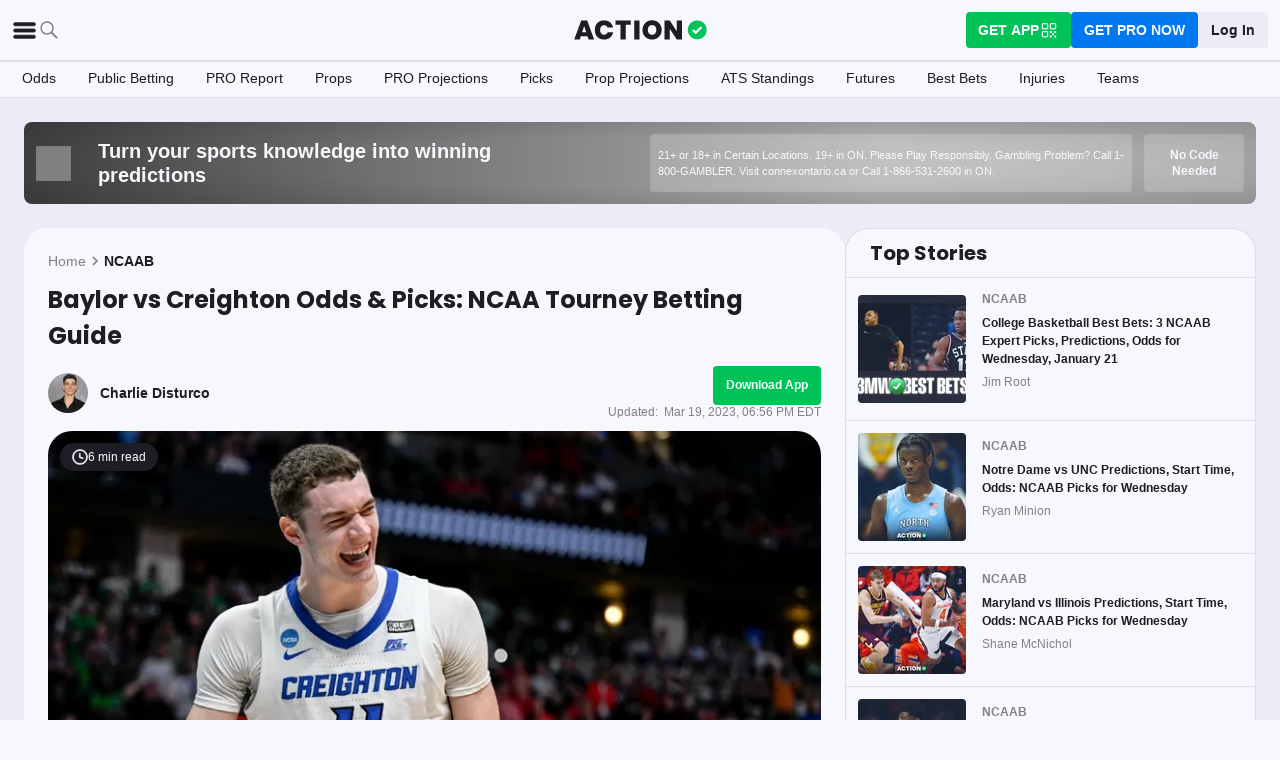

--- FILE ---
content_type: text/html; charset=utf-8
request_url: https://www.actionnetwork.com/ncaab/creighton-bluejays-vs-baylor-bears-odds-picks-ncaa-tournament-betting-preview-sunday-march-19
body_size: 63249
content:
<!DOCTYPE html><html lang="en-US"><head><meta charSet="utf-8" data-next-head=""/><meta name="viewport" content="width=device-width,initial-scale=1,maximum-scale=5" data-next-head=""/><meta name="mrf:sections" property="mrf:sections" content="NCAAB" data-next-head=""/><meta name="mrf:tags" property="mrf:tags" content="sub-section:Articles" data-next-head=""/><meta http-equiv="X-UA-Compatible" content="IE=edge,chrome=1" data-next-head=""/><link rel="shortcut icon" href="https://assets.actionnetwork.com/252389_action-logo-check.png" type="image/png" data-next-head=""/><link rel="icon" type="image/png" href="https://assets.actionnetwork.com/252389_action-logo-check.png" data-next-head=""/><link rel="apple-touch-icon" href="https://assets.actionnetwork.com/907217_tan-logo.png" data-next-head=""/><link rel="apple-touch-icon-precomposed" href="https://assets.actionnetwork.com/907217_tan-logo.png" data-next-head=""/><link rel="apple-touch-icon-120x120" href="https://assets.actionnetwork.com/309288_tan-logo-120x120.png" data-next-head=""/><link rel="apple-touch-icon-120x120-precomposed" href="https://assets.actionnetwork.com/309288_tan-logo-120x120.png" data-next-head=""/><link rel="preconnect" href="https://api.actionnetwork.com" crossorigin="anonymous" data-next-head=""/><link rel="preconnect" href="https://static.actionnetwork.com" crossorigin="anonymous" data-next-head=""/><meta name="referrer" content="no-referrer-when-downgrade" data-next-head=""/><meta property="og:site_name" content="Action Network" data-next-head=""/><meta name="twitter:card" content="summary_large_image" data-next-head=""/><meta name="twitter:site" content="@actionnetworkhq" data-next-head=""/><meta name="twitter:creator" content="@actionnetworkhq" data-next-head=""/><meta name="google-site-verification" content="pvw1QHIw8GypS51nuyKaW7yJ7qlpOMPrenZe5kPV7V8" data-next-head=""/><meta name="robots" content="max-image-preview:large" data-next-head=""/><title data-next-head="">Baylor vs Creighton Odds &amp; Picks: NCAA Tourney Betting Guide</title><link rel="canonical" href="https://www.actionnetwork.com/ncaab/creighton-bluejays-vs-baylor-bears-odds-picks-ncaa-tournament-betting-preview-sunday-march-19" data-next-head=""/><meta name="description" content="Check out Baylor vs Creighton odds, picks and predictions for the second round of the NCAA Tournament on Sunday, March 19." data-next-head=""/><meta name="og:url" property="og:url" content="https://www.actionnetwork.com/ncaab/creighton-bluejays-vs-baylor-bears-odds-picks-ncaa-tournament-betting-preview-sunday-march-19" data-next-head=""/><meta name="og:type" property="og:type" content="article" data-next-head=""/><meta name="og:title" property="og:title" content="Baylor vs Creighton Odds &amp; Picks: NCAA Tourney Betting Guide" data-next-head=""/><meta name="og:description" property="og:description" content="Check out Baylor vs Creighton odds, picks and predictions for the second round of the NCAA Tournament on Sunday, March 19." data-next-head=""/><meta name="og:image" property="og:image" content="https://images.actionnetwork.com/blog/2023/03/Ryan-Kalkbrenner.jpg" data-next-head=""/><meta property="og:image:width" content="1200" data-next-head=""/><meta property="og:image:height" content="675" data-next-head=""/><meta property="article:published_time" content="2023-03-19T22:45:46.000Z" data-next-head=""/><meta property="article:modified_time" content="2023-03-19T22:56:46.000Z" data-next-head=""/><meta property="article:tag" content="NCAAB" data-next-head=""/><meta property="article:publisher" content="https://www.facebook.com/TheActionNetwork" data-next-head=""/><meta name="twitter:title" content="Baylor vs Creighton Odds &amp; Picks: NCAA Tourney Betting Guide" data-next-head=""/><meta name="twitter:description" content="Check out Baylor vs Creighton odds, picks and predictions for the second round of the NCAA Tournament on Sunday, March 19." data-next-head=""/><meta name="twitter:image" property="twitter:image" content="https://images.actionnetwork.com/blog/2023/03/Ryan-Kalkbrenner.jpg" data-next-head=""/><meta name="twitter:label1" content="Written by" data-next-head=""/><meta name="twitter:data1" content="Charlie Disturco" data-next-head=""/><meta name="twitter:label2" content="Filed under" data-next-head=""/><meta name="twitter:data2" content="NCAAB" data-next-head=""/><script type="application/ld+json" data-next-head="">{"@context":"http://schema.org","publisher":{"name":"The Action Network","@type":"Organization","logo":{"@type":"ImageObject","url":"https://assets.actionnetwork.com/284658_2019-tan-text-logo.png","width":600,"height":60},"url":"https://www.actionnetwork.com","address":{"@type":"PostalAddress","addressLocality":"New York","postalCode":"10010","streetAddress":"61 W 23rd St 2nd Floor"},"sameAs":["https://twitter.com/ActionNetworkHQ","https://www.facebook.com/ActionNetworkHQ","https://www.linkedin.com/company/theactionnetwork","https://www.instagram.com/ActionNetworkHQ/","https://www.youtube.com/theactionnetwork","https://apps.apple.com/us/app/action-network-sports-betting/id1083677479","https://play.google.com/store/apps/details?id=com.sportsaction.action","https://www.tiktok.com/@actionnetworkhq","https://en.wikipedia.org/wiki/The_Action_Network"]},"author":[{"@type":"Person","name":"Charlie Disturco","url":"https://www.actionnetwork.com/article/author/charlie-disturco"}],"datePublished":"2023-03-19T22:45:46.000Z","dateModified":"2023-03-19T22:56:46.000Z","headline":"Baylor vs Creighton Odds & Picks: NCAA Tourney Betting Guide","description":"Check out Baylor vs Creighton odds, picks and predictions for the second round of the NCAA Tournament on Sunday, March 19.","url":"https://www.actionnetwork.com/ncaab/creighton-bluejays-vs-baylor-bears-odds-picks-ncaa-tournament-betting-preview-sunday-march-19","image":{"@type":"ImageObject","url":"https://images.actionnetwork.com/blog/2023/03/Ryan-Kalkbrenner.jpg","width":1200,"height":675},"@type":"NewsArticle","mainEntityOfPage":{"@type":"WebPage","@id":"https://www.actionnetwork.com/ncaab/creighton-bluejays-vs-baylor-bears-odds-picks-ncaa-tournament-betting-preview-sunday-march-19"}}</script><script id="gtag-init">
                window.dataLayer = window.dataLayer || [];
                function gtag() {
                    window.dataLayer.push(arguments);
                }
                gtag('js', new Date());
                gtag('config', 'G-P6ZYBPW4VV');
                // consent settings
                gtag('consent', 'default', {
                    'ad_storage': 'granted',
                    'ad_user_data': 'granted',
                    'ad_personalization': 'granted',
                    'analytics_storage': 'granted',
                    'personalization_storage': 'granted',
                    'functionality_storage': 'granted',
                    'security_storage': 'granted',
                    'wait_for_update': '500',
                    'region': ['US']
                });
                gtag('consent', 'default', {
                    'ad_storage': 'denied',
                    'ad_user_data': 'denied',
                    'ad_personalization': 'denied',
                    'analytics_storage': 'denied',
                    'personalization_storage': 'denied',
                    'functionality_storage': 'denied',
                    'security_storage': 'granted',
                    'wait_for_update': '500'
                });
            </script><script id="onetrust-cdn" src="https://cdn.cookielaw.org/scripttemplates/otSDKStub.js" data-domain-script="0196fd06-d46d-73f0-bbfb-e4016a4b06d7" type="text/javascript" defer=""></script><script id="onetrust">function OptanonWrapper() {
                        if (OnetrustActiveGroups.includes('C0002')) {
                            gtag('consent', 'update', { 
                                'analytics_storage': 'granted',
                            });
                            } else {
                                gtag('consent', 'update', { 
                                'analytics_storage': 'denied',
                            });
                            }
                        if (OnetrustActiveGroups.includes('C0004')) {
                            gtag('consent', 'update', { 
                                'ad_storage': 'granted',
                                'ad_user_data': 'granted',
                                'ad_personalization': 'granted',
                                });
                            } else {
                                gtag('consent', 'update', { 
                                'ad_storage': 'denied',
                                'ad_user_data': 'denied',
                                'ad_personalization': 'denied',
                            });
                        }
                        window.VWO = window.VWO || [];
                        window.VWO.init = window.VWO.init || (state => (window.VWO.consentState = state));
                        const vwoConsent = OnetrustActiveGroups.includes('C0002') && OnetrustActiveGroups.includes('C0004');
                        const initValue = vwoConsent ? 1 : 3;
                        window.VWO.init(initValue);

                        if (OnetrustActiveGroups.includes('C0003')) {
                            Clarity.consentV2({ ad_Storage: 'granted', analytics_Storage: 'granted' });
                        }
                        else{
                            Clarity.consentV2({ ad_Storage: 'denied', analytics_Storage: 'denied' });
                        }
                    }</script><script data-ot-ignore="true" id="tan-env-setup" data-nscript="beforeInteractive">window.TAN_APP_DATA = {"ENV":"production","HOST":"www.actionnetwork.com","PORT":"80","SPORTS_INSIGHTS_DASHBOARD_URL":"https://labs.actionnetwork.com/markets","API_ROOT":"api.actionnetwork.com/web","TOKEN_NAME":"AN_SESSION_TOKEN_V1","REDIRECT_LOCATION":"https://www.actionnetwork.com","BAM_API_ROOT":"bam.actionnetwork.com","CASINO_API_ROOT":"casino.actionnetwork.com","ROLLBAR_CLIENT":"730fb083abeb4ef8b612aa52d069d2d8","BUTTER":"7ade5face373823334abeedf12e505c9b8fc1e93","LEADDYNO":"d32f3605886b95491795640238271c80f32d3201","FACEBOOK_PIXEL_ID":"171894513217845","APPLE_SIGN_IN_REDIRECT_URI":"https://api.actionnetwork.com/web/v1/user/login/social/apple?requireRedirect=true&redirect=https://www.actionnetwork.com/oauth?isAppleLogin=true","GOOGLE_CLIENT_ID":"1027025068575-tp4f3sdl3d07616itm5tcsb3md9k32ot.apps.googleusercontent.com","SPOTIFY_CLIENT_ID":"4eaef861e81a4472b93dd16e250cf8af","SPOTIFY_CLIENT_SECRET":"3b97f832d7eb41f0bf55ac6a84144a16","RECAPTCHA_KEY":"6LdCSh4bAAAAAJtiPK8z7gcdHOw8mE03xz6KdLMn","PROMOTION_TABLE_UUID":"s07692ec7-6ff8-4dc6-863c-245c94695b06","GOOGLE_TAG_ID":"G-P6ZYBPW4VV","RUDDERSTACK_WRITE_KEY":"2cK5bJkcQNsBU50PrfdIUmIFhCw","RUDDERSTACK_DATA_PLANE_URL":"https://bettercollkagp.dataplane.rudderstack.com"};</script><noscript data-n-css=""></noscript><script defer="" noModule="" src="https://static-web-prod.actionnetwork.com/_next/static/chunks/polyfills-42372ed130431b0a.js"></script><script data-ot-ignore="true" id="cdn-header-script" src="https://cdnjs.cloudflare.com/polyfill/v3/polyfill.min.js?features=default,Intl.~locale.en-US&amp;unknown=polyfill&amp;flags=gated" defer="" data-nscript="beforeInteractive"></script><script defer="" src="https://static-web-prod.actionnetwork.com/_next/static/chunks/6853-ca5a2352114ac992.js"></script><script defer="" src="https://static-web-prod.actionnetwork.com/_next/static/chunks/678.ea4271ec10579583.js"></script><script defer="" src="https://static-web-prod.actionnetwork.com/_next/static/chunks/3116.f7629d8e4524fcd1.js"></script><script src="https://static-web-prod.actionnetwork.com/_next/static/chunks/webpack-6f7a2d01e63b94e2.js" defer=""></script><script src="https://static-web-prod.actionnetwork.com/_next/static/chunks/framework-77dff60c8c44585c.js" defer=""></script><script src="https://static-web-prod.actionnetwork.com/_next/static/chunks/main-5f0060079f4b3629.js" defer=""></script><script src="https://static-web-prod.actionnetwork.com/_next/static/chunks/pages/_app-e0d1cec9e7f84acf.js" defer=""></script><script src="https://static-web-prod.actionnetwork.com/_next/static/chunks/2072-cf15e495f6422e39.js" defer=""></script><script src="https://static-web-prod.actionnetwork.com/_next/static/chunks/8230-0aa4db0984ffbbb5.js" defer=""></script><script src="https://static-web-prod.actionnetwork.com/_next/static/chunks/6941-303e80774bc5e6d9.js" defer=""></script><script src="https://static-web-prod.actionnetwork.com/_next/static/chunks/5656-7d5d9bace923b6fd.js" defer=""></script><script src="https://static-web-prod.actionnetwork.com/_next/static/chunks/1777-dc62fef510c3147a.js" defer=""></script><script src="https://static-web-prod.actionnetwork.com/_next/static/chunks/7888-93fd2eb3fd2b1f7c.js" defer=""></script><script src="https://static-web-prod.actionnetwork.com/_next/static/chunks/2064-3c82dd1797a6a9a4.js" defer=""></script><script src="https://static-web-prod.actionnetwork.com/_next/static/chunks/8992-ecc8d6f807423821.js" defer=""></script><script src="https://static-web-prod.actionnetwork.com/_next/static/chunks/5161-453da7169359cbc0.js" defer=""></script><script src="https://static-web-prod.actionnetwork.com/_next/static/chunks/5748-7d7329e479d3d3a4.js" defer=""></script><script src="https://static-web-prod.actionnetwork.com/_next/static/chunks/9179-4679317f8e046617.js" defer=""></script><script src="https://static-web-prod.actionnetwork.com/_next/static/chunks/902-965ad9736d6ec027.js" defer=""></script><script src="https://static-web-prod.actionnetwork.com/_next/static/chunks/9202-3eacb4db31868fd7.js" defer=""></script><script src="https://static-web-prod.actionnetwork.com/_next/static/chunks/5451-af3dc848f6ea1a02.js" defer=""></script><script src="https://static-web-prod.actionnetwork.com/_next/static/chunks/3580-65f0024c1f88b6a6.js" defer=""></script><script src="https://static-web-prod.actionnetwork.com/_next/static/chunks/4226-f48a24091c9a56d0.js" defer=""></script><script src="https://static-web-prod.actionnetwork.com/_next/static/chunks/3248-e8e3c96372385fd8.js" defer=""></script><script src="https://static-web-prod.actionnetwork.com/_next/static/chunks/2388-d32641f257598ea7.js" defer=""></script><script src="https://static-web-prod.actionnetwork.com/_next/static/chunks/8592-609e9844491172f3.js" defer=""></script><script src="https://static-web-prod.actionnetwork.com/_next/static/chunks/193-26c350d432cd62e7.js" defer=""></script><script src="https://static-web-prod.actionnetwork.com/_next/static/chunks/2247-34d44f25046ca36a.js" defer=""></script><script src="https://static-web-prod.actionnetwork.com/_next/static/chunks/5905-3da1ffeef0cf7d01.js" defer=""></script><script src="https://static-web-prod.actionnetwork.com/_next/static/chunks/7605-a79e5bce374cbc22.js" defer=""></script><script src="https://static-web-prod.actionnetwork.com/_next/static/chunks/6758-af94d5c10829c156.js" defer=""></script><script src="https://static-web-prod.actionnetwork.com/_next/static/chunks/1401-1961900a049484ca.js" defer=""></script><script src="https://static-web-prod.actionnetwork.com/_next/static/chunks/pages/%5Bleague%5D/%5Bslug%5D-ff544c7c59d2e50a.js" defer=""></script><script src="https://static-web-prod.actionnetwork.com/_next/static/GbYyNg-n3cjtL3xLh5wjV/_buildManifest.js" defer=""></script><script src="https://static-web-prod.actionnetwork.com/_next/static/GbYyNg-n3cjtL3xLh5wjV/_ssgManifest.js" defer=""></script></head><body><div id="__next"><style data-emotion="css-global 1t2trdw">@font-face{font-family:'Poppins';font-style:normal;font-weight:400;font-display:swap;src:url('https://sportsaction-static.s3.us-east-1.amazonaws.com/fonts/pxiEyp8kv8JHgFVrJJfecnFHGPc.woff2') format('woff2');unicode-range:U+0000-00FF,U+0131,U+0152-0153,U+02BB-02BC,U+02C6,U+02DA,U+02DC,U+0304,U+0308,U+0329,U+2000-206F,U+20AC,U+2122,U+2191,U+2193,U+2212,U+2215,U+FEFF,U+FFFD;}@font-face{font-family:'Poppins';font-style:normal;font-weight:600;font-display:swap;src:url('https://sportsaction-static.s3.us-east-1.amazonaws.com/fonts/pxiByp8kv8JHgFVrLEj6Z1xlFd2JQEk.woff2') format('woff2');unicode-range:U+0000-00FF,U+0131,U+0152-0153,U+02BB-02BC,U+02C6,U+02DA,U+02DC,U+0304,U+0308,U+0329,U+2000-206F,U+20AC,U+2122,U+2191,U+2193,U+2212,U+2215,U+FEFF,U+FFFD;}@font-face{font-family:'Poppins';font-style:normal;font-weight:700;font-display:swap;src:url('https://sportsaction-static.s3.us-east-1.amazonaws.com/fonts/pxiByp8kv8JHgFVrLCz7Z1xlFd2JQEk.woff2') format('woff2');unicode-range:U+0000-00FF,U+0131,U+0152-0153,U+02BB-02BC,U+02C6,U+02DA,U+02DC,U+0304,U+0308,U+0329,U+2000-206F,U+20AC,U+2122,U+2191,U+2193,U+2212,U+2215,U+FEFF,U+FFFD;}:root{--tan-color-ui-primary:#1D1D25;--tan-color-ui-secondary:#818188;--tan-color-ui-tertiary:#A4A4AA;--tan-color-ui-success:#00c358;--tan-color-ui-error:#f32535;--tan-color-ui-warning:#ffe500;--tan-color-ui-info:#0079f0;--tan-color-ui-foreground:#F7F8FD;--tan-color-ui-background:#EBECF5;--tan-color-ui-backgroundError:#f3253514;--tan-color-ui-border:rgba(164, 164, 170, 0.3);--tan-color-ui-twitter:#00acee;--tan-text-primary:#1D1D25;--tan-text-secondary:#818188;--tan-text-tertiary:#A4A4AA;--tan-text-alwaysWhite:#F7F8FD;--tan-text-success:#00c358;--tan-text-error:#f32535;--tan-text-warning:#ffe500;--tan-text-link:#0079f0;--tan-brand-action:#00c358;--tan-brand-action12:hsla(147, 100%, 38%, 0.12);--tan-brand-action24:hsla(147, 100%, 38%, 0.24);--tan-brand-action36:hsla(147, 100%, 38%, 0.36);--tan-brand-action48:hsla(147, 100%, 38%, 0.48);--tan-brand-pro:#0079f0;--tan-brand-pro12:hsla(210, 100%, 47%, 0.12);--tan-brand-pro24:hsla(210, 100%, 47%, 0.24);--tan-brand-pro36:hsla(210, 100%, 47%, 0.36);--tan-brand-pro48:hsla(210, 100%, 47%, 0.48);--tan-brand-labs:#ea5f25;--tan-brand-labs12:hsla(18, 82%, 53%, 0.12);--tan-brand-labs24:hsla(18, 82%, 53%, 0.24);--tan-brand-labs36:hsla(18, 82%, 53%, 0.36);--tan-brand-labs48:hsla(18, 82%, 53%, 0.48);--tan-brand-error12:hsla(355, 90%, 55%, 0.12);--tan-brand-error24:hsla(355, 90%, 55%, 0.24);--tan-brand-error36:hsla(355, 90%, 55%, 0.36);--tan-brand-error48:hsla(355, 90%, 55%, 0.48);--tan-brand-gold:#ffb724;--tan-brand-gold12:hsla(42, 100%, 60%, 0.12);--tan-brand-gold24:hsla(42, 100%, 60%, 0.24);--tan-brand-gold36:hsla(42, 100%, 60%, 0.36);--tan-brand-gold48:hsla(42, 100%, 60%, 0.48);--tan-brand-playbook:#00c358;--tan-brand-playbook12:hsla(147, 100%, 38%, 0.12);--tan-brand-playbook24:hsla(147, 100%, 38%, 0.24);--tan-brand-playbook36:hsla(147, 100%, 38%, 0.36);--tan-brand-playbook48:hsla(147, 100%, 38%, 0.48);--tan-radius-rounded:4px;--tan-radius-roundedLarge:8px;--tan-radius-oval:24px;--tan-fontsize-footnote:0.5rem;--tan-fontsize-subcaption:0.75rem;--tan-fontsize-caption:0.875rem;--tan-fontsize-body:1rem;--tan-fontsize-subtitle:1.25rem;--tan-fontsize-title:1.5rem;--tan-fontsize-headline:2rem;--tan-fontsize-display:4rem;--tan-fontweight-bold:700;--tan-fontweight-poppinsSemiBold:600;--tan-fontweight-semiBold:500;--tan-fontweight-normal:400;--tan-font-base:-apple-system,'Segoe UI',Roboto,Helvetica,Arial,sans-serif,'Apple Color Emoji','Segoe UI Emoji','Segoe UI Symbol';--tan-font-header:'Poppins',sans-serif;--tan-spacing-tiny:6px;--tan-spacing-small:12px;--tan-spacing-smedium:16px;--tan-spacing-medium:24px;--tan-spacing-large:36px;--tan-spacing-huge:48px;--tan-zindex-betslip:10000;--tan-zindex-modal:9999;--tan-zindex-popover:3000;--tan-zindex-secondaryModal:2999;--tan-zindex-mainMenu:2500;--tan-zindex-sticky:1000;--tan-zindex-elevated:100;--tan-zindex-defined:1;--tan-zindex-behind:-1;}html{line-height:1.15;-webkit-text-size-adjust:100%;}body{margin:0;}main{display:block;}h1{font-size:2em;margin:0.67em 0;}hr{box-sizing:content-box;height:0;overflow:visible;}pre{font-family:monospace,monospace;font-size:1em;}a{background-color:transparent;}abbr[title]{border-bottom:none;-webkit-text-decoration:underline;text-decoration:underline;-webkit-text-decoration:underline dotted;text-decoration:underline dotted;}b,strong{font-weight:bolder;}code,kbd,samp{font-family:monospace,monospace;font-size:1em;}small{font-size:80%;}sub,sup{font-size:75%;line-height:0;position:relative;vertical-align:baseline;}sub{bottom:-0.25em;}sup{top:-0.5em;}img{border-style:none;}button,input,optgroup,select,textarea{font-family:inherit;font-size:100%;line-height:1.15;margin:0;}button,input{overflow:visible;}button,select{text-transform:none;}button,[type="button"],[type="reset"],[type="submit"]{-webkit-appearance:button;}button::-moz-focus-inner,[type="button"]::-moz-focus-inner,[type="reset"]::-moz-focus-inner,[type="submit"]::-moz-focus-inner{border-style:none;padding:0;}button:-moz-focusring,[type="button"]:-moz-focusring,[type="reset"]:-moz-focusring,[type="submit"]:-moz-focusring{outline:1px dotted ButtonText;}fieldset{padding:0.35em 0.75em 0.625em;}legend{box-sizing:border-box;color:inherit;display:table;max-width:100%;padding:0;white-space:normal;}progress{vertical-align:baseline;}textarea{overflow:auto;}[type="checkbox"],[type="radio"]{box-sizing:border-box;padding:0;}[type="number"]::-webkit-inner-spin-button,[type="number"]::-webkit-outer-spin-button{height:auto;}[type="search"]{-webkit-appearance:textfield;outline-offset:-2px;}[type="search"]::-webkit-search-decoration{-webkit-appearance:none;}::-webkit-file-upload-button{-webkit-appearance:button;font:inherit;}details{display:block;}summary{display:-webkit-box;display:-webkit-list-item;display:-ms-list-itembox;display:list-item;}template{display:none;}[hidden]{display:none;}*,:after,:before{box-sizing:border-box;}svg{vertical-align:middle;overflow:hidden;}button,input,optgroup,select,textarea{margin:0;font-family:inherit;font-size:inherit;line-height:inherit;}@media screen and (-webkit-min-device-pixel-ratio: 0){select:focus,textarea:focus,input:focus{font-size:16px;}}h1,h2,h3,h4,h5,h6{margin-top:0;font-weight:bold;margin-bottom:0.5rem;}h1{font-size:var(--tan-fontsize-title);line-height:36px;}h2{font-size:var(--tan-fontsize-subtitle);line-height:24px;}h3{font-size:var(--tan-fontsize-body);line-height:22px;}h4{font-size:var(--tan-fontsize-caption);line-height:17px;}h5{font-size:var(--tan-fontsize-subcaption);line-height:14px;}h6{font-size:var(--tan-fontsize-footnote);line-height:11px;}img{vertical-align:middle;border-style:none;}p{margin-top:0;margin-bottom:1rem;}ol,ul,dl{margin-top:0;margin-bottom:1rem;}ol ol,ul ul,ol ul,ul ol{margin-bottom:0;}hr{border-top:0;border-color:var(--tan-color-ui-border);}.text-title{font-family:var(--tan-font-header);font-size:var(--tan-fontsize-title);font-weight:var(--tan-fontweight-bold);}.text-body-poppins{font-family:var(--tan-font-header);font-size:var(--tan-fontsize-body);font-weight:var(--tan-fontweight-bold);}.text-subcaption{font-family:var(--tan-font-base);font-size:var(--tan-fontsize-subcaption);}.text-subcaption-bold{font-family:var(--tan-font-base);font-size:var(--tan-fontsize-subcaption);font-weight:var(--tan-fontweight-bold);}body{min-width:320px;background-color:var(--tan-color-ui-foreground);color:var(--tan-text-primary);font-family:var(--tan-font-base);}a{color:inherit;-webkit-text-decoration:none;text-decoration:none;-webkit-transition:color 0.15s ease-in-out,background-color 0.15s ease-in-out,border-color 0.15s ease-in-out;transition:color 0.15s ease-in-out,background-color 0.15s ease-in-out,border-color 0.15s ease-in-out;}a:hover{-webkit-text-decoration:none;text-decoration:none;}.grecaptcha-badge{visibility:hidden;}</style><div class="layout faded-background"><style data-emotion="css-global moplit">.container{width:100%;padding:15px;margin-right:auto;margin-left:auto;}@media (min-width: 576px){.container{max-width:540px;}}@media (min-width: 768px){.container{max-width:720px;}}@media (min-width: 992px){.container{max-width:960px;}}@media (min-width: 1200px){.container{max-width:1360px;}}.layout{min-height:100vh;position:relative;}main{min-height:85vh;z-index:0;}@media only screen and (min-width: 320px) and (max-width: 374px){.layout{font-size:12px;}}.faded-background{background:var(--tan-color-ui-background);}.dark-background{background:#1D1D25;}</style><header></header><style data-emotion="css 1q4rb11">.css-1q4rb11{position:-webkit-sticky;position:sticky;top:0;z-index:var(--tan-zindex-mainMenu);background:var(--tan-color-ui-foreground);}@-webkit-keyframes fadein{from{opacity:0;-webkit-transform:translate3d(0%, -5%, 0);-moz-transform:translate3d(0%, -5%, 0);-ms-transform:translate3d(0%, -5%, 0);transform:translate3d(0%, -5%, 0);}to{opacity:1;-webkit-transform:translate3d(0, 0, 0);-moz-transform:translate3d(0, 0, 0);-ms-transform:translate3d(0, 0, 0);transform:translate3d(0, 0, 0);}}@keyframes fadein{from{opacity:0;-webkit-transform:translate3d(0%, -5%, 0);-moz-transform:translate3d(0%, -5%, 0);-ms-transform:translate3d(0%, -5%, 0);transform:translate3d(0%, -5%, 0);}to{opacity:1;-webkit-transform:translate3d(0, 0, 0);-moz-transform:translate3d(0, 0, 0);-ms-transform:translate3d(0, 0, 0);transform:translate3d(0, 0, 0);}}.css-1q4rb11 .nav__fadein{-webkit-animation:fadein 0.3s ease-in both;animation:fadein 0.3s ease-in both;}.css-1q4rb11 .nav__grid{background:var(--tan-color-ui-foreground);padding:var(--tan-spacing-small) var(--tan-spacing-medium);display:grid;grid-template-columns:auto auto;-webkit-align-items:center;-webkit-box-align:center;-ms-flex-align:center;align-items:center;max-width:1400px;margin:0 auto;border-bottom:1px solid var(--tan-color-ui-border);}.css-1q4rb11 .nav__sub-nav{max-width:1400px;margin:0 auto;}.css-1q4rb11 .nav__icons{display:none;}.css-1q4rb11 .nav__modal{display:none;}@media (max-width: 1280px){.css-1q4rb11 .nav__grid{padding:var(--tan-spacing-small);grid-template-columns:1fr auto 1fr;}.css-1q4rb11 .nav__links{display:none;}.css-1q4rb11 .nav__icons{display:-webkit-box;display:-webkit-flex;display:-ms-flexbox;display:flex;-webkit-align-items:center;-webkit-box-align:center;-ms-flex-align:center;align-items:center;gap:var(--tan-spacing-small);cursor:pointer;}.css-1q4rb11 .nav__modal-login{margin:0 auto;padding:var(--tan-spacing-small) var(--tan-spacing-huge);display:-webkit-box;display:-webkit-flex;display:-ms-flexbox;display:flex;}}@media (max-width: 768px){.css-1q4rb11{height:inherit;}.css-1q4rb11 .nav__grid{grid-template-columns:min-content auto auto;grid-column-gap:var(--tan-spacing-small);padding:var(--tan-spacing-tiny);}}@media (max-width: 576px){.css-1q4rb11 .nav__icons-search{display:none;}}</style><nav data-testid="navbar" class="css-1q4rb11 e1uenxrl0"><div class="nav__grid"><div class="nav__icons"><div><svg viewBox="0 0 32 32" width="25" height="25" xmlns="http://www.w3.org/2000/svg" class=""><path fill="var(--tan-color-ui-primary)" stroke="var(--tan-color-ui-primary)" d="M4,10h24c1.104,0,2-0.896,2-2s-0.896-2-2-2H4C2.896,6,2,6.896,2,8S2.896,10,4,10z M28,14H4c-1.104,0-2,0.896-2,2  s0.896,2,2,2h24c1.104,0,2-0.896,2-2S29.104,14,28,14z M28,22H4c-1.104,0-2,0.896-2,2s0.896,2,2,2h24c1.104,0,2-0.896,2-2  S29.104,22,28,22z"></path></svg></div><div class="nav__icons-search"><svg xmlns="http://www.w3.org/2000/svg" class="" width="24" height="24" fill="none" viewBox="0 0 24 24"><path fill="var(--tan-color-ui-secondary)" fill-rule="evenodd" d="M10 16.75a6.75 6.75 0 115.428-2.736l4.877 4.877a1 1 0 11-1.414 1.414l-4.877-4.877A6.72 6.72 0 0110 16.75zM15.25 10a5.25 5.25 0 11-10.5 0 5.25 5.25 0 0110.5 0z" clip-rule="evenodd"></path></svg></div></div><style data-emotion="css sh26di">.css-sh26di{display:-webkit-box;display:-webkit-flex;display:-ms-flexbox;display:flex;-webkit-align-items:center;-webkit-box-align:center;-ms-flex-align:center;align-items:center;}.css-sh26di .top-nav-items__links{display:-webkit-box;display:-webkit-flex;display:-ms-flexbox;display:flex;}.css-sh26di .top-nav-items__item{font-family:var(--tan-font-base);font-size:var(--tan-fontsize-body);font-weight:var(--tan-fontweight-bold);line-height:22px;display:block;}.css-sh26di .top-nav-items__link{padding:var(--tan-spacing-small);border-bottom:3px solid transparent;cursor:pointer;}.css-sh26di .top-nav-items__link:hover{border-bottom:3px solid var(--tan-color-ui-success);}.css-sh26di .top-nav-items__logo{padding-right:var(--tan-spacing-small);}.css-sh26di .top-nav-items__hidden{position:absolute;visibility:hidden;top:-10000px;list-style-type:none;}@-webkit-keyframes fadein{from{opacity:0;-webkit-transform:translate3d(0, -5%, 0);-moz-transform:translate3d(0, -5%, 0);-ms-transform:translate3d(0, -5%, 0);transform:translate3d(0, -5%, 0);}to{opacity:1;-webkit-transform:translate3d(0, 0, 0);-moz-transform:translate3d(0, 0, 0);-ms-transform:translate3d(0, 0, 0);transform:translate3d(0, 0, 0);}}@keyframes fadein{from{opacity:0;-webkit-transform:translate3d(0, -5%, 0);-moz-transform:translate3d(0, -5%, 0);-ms-transform:translate3d(0, -5%, 0);transform:translate3d(0, -5%, 0);}to{opacity:1;-webkit-transform:translate3d(0, 0, 0);-moz-transform:translate3d(0, 0, 0);-ms-transform:translate3d(0, 0, 0);transform:translate3d(0, 0, 0);}}.css-sh26di .top-nav-items__fade-in{-webkit-animation:fadein 0.3s ease-in both;animation:fadein 0.3s ease-in both;}.css-sh26di .top-nav-items__dropdown{background:var(--tan-color-ui-foreground);position:absolute;left:0;width:100%;z-index:var(--tan-zindex-mainMenu);top:55px;box-shadow:0 24px 24px -2px rgba(0, 0, 0, 0.1);padding:var(--tan-spacing-huge);}.css-sh26di .top-nav-items__selected{border-bottom:3px solid var(--tan-color-ui-success);}@media (max-width: 1280px){.css-sh26di{-webkit-box-pack:center;-ms-flex-pack:center;-webkit-justify-content:center;justify-content:center;}.css-sh26di .top-nav-items__dropdown{padding:var(--tan-spacing-medium);}.css-sh26di .top-nav-items__logo{padding-right:0;}.css-sh26di .top-nav-items__links{display:none;}}@media (max-width: 768px){.css-sh26di{-webkit-box-pack:start;-ms-flex-pack:start;-webkit-justify-content:flex-start;justify-content:flex-start;}.css-sh26di .top-nav-items__logo-svg{height:24px;width:100px;}}</style><div class="css-sh26di e1ya3b0g0"><a aria-label="The Action Network" class="top-nav-items__logo" href="/"><svg width="135" height="32" class="top-nav-items__logo-svg" viewBox="700 200 600 400"><g fill="none" fill-rule="evenodd"><path fill="var(--tan-color-ui-primary)" fill-rule="nonzero" d="M1746.315 359.455a8.688 8.688 0 0112.194 0l8.213 8.091a8.688 8.688 0 010 12.378l-70.398 69.347a8.688 8.688 0 01-12.193 0l-32.853-32.362a8.687 8.687 0 010-12.378l8.213-8.09a8.687 8.687 0 0112.194 0l18.542 18.265 56.088-55.25zM337.754 478.44h-83.71l-13.008 39.353H172l86.379-235.124h75.707l86.045 235.124h-69.37l-13.007-39.354zm-16.342-49.36l-25.346-76.707-25.68 76.707h51.026zm222.919-149.746c20.233 0 38.298 3.724 54.195 11.173 15.898 7.448 28.849 18.01 38.854 31.683 10.005 13.674 16.787 29.516 20.344 47.525h-69.036c-3.78-9.338-9.672-16.62-17.676-21.845-8.005-5.225-17.232-7.837-27.682-7.837-14.452 0-26.125 5.391-35.018 16.175-8.894 10.784-13.34 25.18-13.34 43.19 0 18.01 4.446 32.461 13.34 43.356 8.893 10.894 20.566 16.342 35.018 16.342 10.45 0 19.677-2.668 27.682-8.004 8.004-5.337 13.896-12.674 17.676-22.012h69.036c-5.336 27.57-17.954 49.526-37.853 65.868-19.9 16.342-45.08 24.513-75.54 24.513-23.346 0-43.745-5.058-61.2-15.175-17.453-10.116-30.904-24.29-40.354-42.522s-14.174-39.02-14.174-62.366c0-23.346 4.725-44.135 14.174-62.367 9.45-18.232 22.901-32.406 40.355-42.522 17.454-10.117 37.853-15.175 61.199-15.175zm334.704 2.335v52.36h-63.7v183.764h-65.368V334.03h-63.033v-52.361h192.101zm109.682 0v236.124h-65.701V281.67h65.701zM1144.964 278c22.234 0 42.523 5.17 60.866 15.508 18.343 10.339 32.795 24.735 43.356 43.19 10.561 18.454 15.842 39.243 15.842 62.366 0 23.123-5.336 43.912-16.009 62.366-10.672 18.455-25.18 32.851-43.523 43.19-18.343 10.339-38.52 15.508-60.532 15.508-22.011 0-42.244-5.17-60.698-15.508-18.455-10.339-33.018-24.735-43.69-43.19-10.673-18.454-16.009-39.243-16.009-62.366 0-23.123 5.336-43.912 16.009-62.366 10.672-18.455 25.235-32.851 43.69-43.19C1102.72 283.17 1122.953 278 1144.964 278zm0 60.699c-16.675 0-29.793 5.391-39.354 16.175-9.56 10.784-14.34 25.513-14.34 44.19 0 18.232 4.78 32.795 14.34 43.69 9.56 10.894 22.679 16.342 39.354 16.342 16.454 0 29.46-5.448 39.021-16.342 9.56-10.895 14.34-25.458 14.34-43.69 0-18.677-4.724-33.406-14.173-44.19-9.45-10.784-22.512-16.175-39.188-16.175zm373.629 179.094h-65.702l-86.712-131.736v131.736h-65.702v-235.79h65.702l86.712 133.403V282.002h65.702v235.791z"></path><circle cx="1710" cy="400" r="80" fill="var(--tan-color-ui-foreground)"></circle><path fill="var(--tan-color-ui-success)" d="M1709 280.832c65.17 0 118 52.83 118 118s-52.83 118-118 118-118-52.83-118-118 52.83-118 118-118zm49.509 78.623a8.688 8.688 0 00-12.194 0l-56.088 55.251-18.542-18.265a8.687 8.687 0 00-12.194 0l-8.213 8.09a8.687 8.687 0 000 12.378l32.853 32.362a8.688 8.688 0 0012.193 0l70.398-69.347a8.688 8.688 0 000-12.378z"></path></g></svg></a><div class="top-nav-items__links"><div class="top-nav-items__item"><span class="top-nav-items__link ">Sports</span></div><div class="top-nav-items__item"><a class="top-nav-items__link " href="/odds">Odds</a></div><div class="top-nav-items__item"><a class="top-nav-items__link " href="/picks">Picks</a></div><div class="top-nav-items__item"><a class="top-nav-items__link " href="/online-sports-betting">US Betting</a></div><div class="top-nav-items__item"><a class="top-nav-items__link " href="/online-sports-betting/reviews">Sportsbooks</a></div><div class="top-nav-items__item"><a class="top-nav-items__link " href="/casino">Casinos</a></div><div class="top-nav-items__item"><a class="top-nav-items__link " href="/education">Education</a></div><div class="top-nav-items__item"><span class="top-nav-items__link ">Resources</span></div><div class="top-nav-items__item"><a class="top-nav-items__link " href="/news">News</a></div></div><ul class="top-nav-items__hidden"><li><a href="/nfl/education">NFL</a></li><li><a href="/ncaaf/education">College Football</a></li><li><a href="/mlb/education">MLB</a></li><li><a href="/education">All Sports</a></li><li><a href="/education/sports-betting-terms-glossary">Glossary</a></li><li><a href="/education/how-to-bet-on-sports-the-first-12-things-beginners-need-to-know">Betting 101</a></li><li><a href="/education/american-odds">How to Read American Odds</a></li><li><a href="/education/five-reasons-why-you-need-to-bet-at-multiple-sportsbooks">Importance of Using Multiple Sportsbooks</a></li><li><a href="/education/what-does-each-sportsbook-bonus-mean">Difference Between Sportsbook Bonus Types</a></li><li><a href="/education/9-common-sports-betting-mistakes-to-avoid">Sports Betting Mistakes to Avoid</a></li><li><a href="/general/responsible-gambling">Responsible Gambling Resources &amp; Tools</a></li></ul><ul class="top-nav-items__hidden"><li><a href="/casino/bet365">bet365</a></li><li><a href="/casino/betmgm">BetMGM</a></li><li><a href="/casino/fanatics-casino">Fanatics</a></li><li><a href="/casino/caesars">Caesars Palace</a></li><li><a href="/casino/fanduel">FanDuel</a></li><li><a href="/casino/borgata-casino">Borgata</a></li><li><a href="/casino/parx">betParx</a></li><li><a href="/casino/partycasino">PartyCasino</a></li><li><a href="/casino/golden-nugget">Golden Nugget</a></li><li><a href="/casino/draftkings">DraftKings</a></li><li><a href="/sweepstakes-casinos/hello-millions">Hello Millions</a></li><li><a href="/sweepstakes-casinos/sweepnext">SweepNext</a></li><li><a href="/sweepstakes-casinos/spree">Spree</a></li><li><a href="/sweepstakes-casinos/sixty6">Sixty6</a></li><li><a href="/sweepstakes-casinos/mcluck">McLuck</a></li><li><a href="/sweepstakes-casinos/high-5-casino">High 5</a></li><li><a href="/sweepstakes-casinos/pulsz">Pulsz</a></li><li><a href="/sweepstakes-casinos/wow-vegas">WOW Vegas</a></li><li><a href="/sweepstakes-casinos/chanced">Chanced</a></li><li><a href="/sweepstakes-casinos/stake-us">Stake.US</a></li><li><a href="/sweepstakes-casinos/sweet-sweeps">Sweet Sweeps</a></li><li><a href="/sweepstakes-casinos/chumba">Chumba</a></li><li><a href="/sweepstakes-casinos/luckystake">LuckyStake</a></li><li><a href="/sweepstakes-casinos/playbracco">PlayBracco</a></li><li><a href="/sweepstakes-casinos/clubs-poker">Clubs Poker</a></li><li><a href="/casino/bonuses">Casino Bonuses</a></li><li><a href="/casino/bonuses/free-spins">Free Spin Bonuses</a></li><li><a href="/casino/bonuses/no-deposit">No Deposit Bonuses</a></li><li><a href="/casino/mobile">Casino Mobile Apps</a></li><li><a href="/casino/casino-games-with-the-best-odds">Games with Best Odds</a></li></ul><ul class="top-nav-items__hidden"><li><a href="/online-sports-betting/reviews/bet365">bet365</a></li><li><a href="/online-sports-betting/reviews/fanatics-sportsbook/">Fanatics Sportsbook</a></li><li><a href="/online-sports-betting/reviews/betmgm/">BetMGM</a></li><li><a href="/online-sports-betting/reviews/draftkings">DraftKings</a></li><li><a href="/online-sports-betting/reviews/fanduel">FanDuel</a></li><li><a href="/online-sports-betting/reviews/caesars-sportsbook">Caesars Sportsbook</a></li><li><a href="/online-sports-betting/reviews/thescore-bet">theScore Bet</a></li><li><a href="/online-sports-betting/reviews/betrivers">BetRivers</a></li><li><a href="/online-sports-betting/reviews/thrillzz-social-sportsbook">Thrillzz (Social)</a></li><li><a href="/online-sports-betting/reviews/fliff-social-sportsbook">Fliff (Social)</a></li><li><a href="/online-sports-betting/reviews/rebet">Rebet (Social)</a></li><li><a href="/online-sports-betting/reviews/kalshi">Kalshi (Exchange)</a></li><li><a href="/online-sports-betting/reviews/underdog-fantasy">Underdog</a></li><li><a href="/online-sports-betting/reviews/sleeper">Sleeper</a></li><li><a href="/online-sports-betting/reviews/draftkings-pick6">DraftKings Pick6</a></li><li><a href="/online-sports-betting/reviews/dabble">Dabble</a></li><li><a href="/online-sports-betting/reviews/betr-sportsbook">Betr Picks</a></li><li><a href="/online-sports-betting/reviews/boom-fantasy">Boom Fantasy</a></li><li><a href="/online-sports-betting/reviews/chalkboard">Chalkboard</a></li><li><a href="/online-sports-betting/reviews/bleacher-nation-fantasy">Bleacher Nation</a></li><li><a href="/online-sports-betting/reviews/ownersbox">OwnersBox</a></li><li><a href="/online-sports-betting/reviews/prizepicks">PrizePicks</a></li><li><a href="/online-sports-betting/reviews/vivid-picks">Vivid Picks</a></li><li><a href="/online-sports-betting/reviews/splash-sports">Splash Sports</a></li></ul><ul class="top-nav-items__hidden"><li><a href="https://www.actionnetwork.com/news/legal-sports-betting-united-states-projections">Legalization Tracker</a></li><li><a href="https://www.actionnetwork.com/legal-online-sports-betting/archive/1">Latest Legal News</a></li><li><a href="https://www.actionnetwork.com/online-sports-betting">U.S. Online Betting</a></li><li><a href="/online-sports-betting/arizona">Arizona</a></li><li><a href="/online-sports-betting/colorado">Colorado</a></li><li><a href="/online-sports-betting/illinois">Illinois</a></li><li><a href="/online-sports-betting/indiana">Indiana</a></li><li><a href="/online-sports-betting/kansas">Kansas</a></li><li><a href="/online-sports-betting/kentucky">Kentucky</a></li><li><a href="/online-sports-betting/maryland">Maryland</a></li><li><a href="/online-sports-betting/massachusetts">Massachusetts</a></li><li><a href="/online-sports-betting/michigan">Michigan</a></li><li><a href="/online-sports-betting/missouri">Missouri</a></li><li><a href="/online-sports-betting/new-jersey">New Jersey</a></li><li><a href="/online-sports-betting/new-york">New York</a></li><li><a href="/online-sports-betting/north-carolina">North Carolina</a></li><li><a href="/online-sports-betting/ohio">Ohio</a></li><li><a href="/online-sports-betting/pennsylvania">Pennsylvania</a></li><li><a href="/online-sports-betting/tennessee">Tennessee</a></li><li><a href="/online-sports-betting/virginia">Virginia</a></li><li><a href="/online-sports-betting/california">California</a></li><li><a href="/online-sports-betting/florida">Florida</a></li><li><a href="/online-sports-betting/georgia">Georgia</a></li><li><a href="/online-sports-betting/texas">Texas</a></li><li><a href="/online-sports-betting">All U.S. States</a></li><li><a href="/online-sports-betting/ontario">Ontario</a></li></ul><ul class="top-nav-items__hidden"><li><a href="/picks">Picks</a></li><li><a href="/picks/top-experts">Top Experts</a></li><li><a href="/picks/game">Game Picks</a></li><li><a href="/pro-systems/discover">System Picks</a></li><li><a href="/sharp-report">PRO Report</a></li><li><a href="/projections">PRO Projections</a></li><li><a href="/pro-dashboard">PRO Dashboard</a></li><li><a href="/nfl/picks">NFL</a></li><li><a href="/ncaaf/picks">NCAAF</a></li><li><a href="/nba/picks">NBA</a></li><li><a href="/ncaab/picks">NCAAB</a></li><li><a href="/ncaaw/picks">NCAAW</a></li><li><a href="/mlb/picks">MLB</a></li><li><a href="/nhl/picks">NHL</a></li><li><a href="/soccer/picks">Soccer</a></li><li><a href="/wnba/picks">WNBA</a></li></ul><ul class="top-nav-items__hidden"><li><a href="/public-betting">Public Betting</a></li><li><a href="/sharp-report">PRO Report</a></li><li><a href="/projections">PRO Projections</a></li><li><a href="/odds">Game Odds</a></li><li><a href="/futures">Futures Odds</a></li><li><a href="/nfl/odds">NFL</a></li><li><a href="/ncaaf/odds">NCAAF</a></li><li><a href="/nba/odds">NBA</a></li><li><a href="/ncaab/odds">NCAAB</a></li><li><a href="/ncaaw/odds">NCAAW</a></li><li><a href="/ufc/odds">UFC</a></li><li><a href="/soccer/odds">Soccer</a></li><li><a href="/mlb/odds">MLB</a></li><li><a href="/nhl/odds">NHL</a></li><li><a href="/wnba/odds">WNBA</a></li></ul><ul class="top-nav-items__hidden"><li><a href="/nba">NBA</a></li><li><a href="/mlb">MLB</a></li><li><a href="/nhl">NHL</a></li><li><a href="/wnba">WNBA</a></li><li><a href="/nfl">NFL</a></li><li><a href="/golf">Golf</a></li><li><a href="/mma">UFC</a></li><li><a href="/nascar">NASCAR</a></li><li><a href="/soccer">Soccer</a></li><li><a href="/ncaa-baseball">NCAA Baseball</a></li><li><a href="/tennis">Tennis</a></li><li><a href="/ncaaf">NCAAF</a></li><li><a href="/ncaab">NCAAB</a></li><li><a href="/olympics">Olympics</a></li><li><a href="https://www.fantasylabs.com/season-long/projections">Fantasy</a></li><li><a href="/boxing">Boxing</a></li><li><a href="/horse-racing">Horse Racing</a></li><li><a href="/motor-sports">Motor Sports</a></li></ul><ul class="top-nav-items__hidden"><li><a href="/betting-calculators">All Betting Calculators</a></li><li><a href="/betting-calculators/betting-odds-calculator">Odds Calculator</a></li><li><a href="/betting-calculators/parlay-calculator">Parlay Calculator</a></li><li><a href="/betting-calculators/betting-hedging-calculator">Hedge Calculator</a></li><li><a href="/podcasts">Podcasts</a></li><li><a href="https://labs.actionnetwork.com/home/?utm_source=anweb&amp;utm_medium=menu&amp;utm_campaign=an_bestbet_promo&amp;utm=term=nfl&amp;utm_content=Best%20Bets">Action Labs</a></li><li><a href="https://www.fantasylabs.com/">FantasyLabs</a></li><li><a href="/upgrade">Action PRO</a></li><li><a href="/app">Action App</a></li></ul></div><style data-emotion="css 1kvda6e">.css-1kvda6e{display:-webkit-box;display:-webkit-flex;display:-ms-flexbox;display:flex;-webkit-align-items:center;-webkit-box-align:center;-ms-flex-align:center;align-items:center;-webkit-box-pack:end;-ms-flex-pack:end;-webkit-justify-content:flex-end;justify-content:flex-end;margin-right:var(--tan-spacing-tiny);}.css-1kvda6e .user-component__container{display:-webkit-box;display:-webkit-flex;display:-ms-flexbox;display:flex;-webkit-align-items:center;-webkit-box-align:center;-ms-flex-align:center;align-items:center;gap:var(--tan-spacing-tiny);}.css-1kvda6e .user-component__search{cursor:pointer;}.css-1kvda6e .user-component__button{font-family:var(--tan-font-base);font-size:var(--tan-fontsize-subcaption);font-weight:var(--tan-fontweight-bold);line-height:14px;height:var(--tan-spacing-large);padding:0 var(--tan-spacing-tiny);}.css-1kvda6e .user-component__get-app-mobile{display:-webkit-box;display:-webkit-flex;display:-ms-flexbox;display:flex;-webkit-align-items:center;-webkit-box-align:center;-ms-flex-align:center;align-items:center;}.css-1kvda6e .user-component__get-app-qr{display:none;gap:var(--tan-spacing-tiny);border:none;}.css-1kvda6e .user-component__upgrade{display:none;-webkit-align-items:center;-webkit-box-align:center;-ms-flex-align:center;align-items:center;}.css-1kvda6e .user-component__pro-dashboard{display:-webkit-box;display:-webkit-flex;display:-ms-flexbox;display:flex;-webkit-align-items:center;-webkit-box-align:center;-ms-flex-align:center;align-items:center;color:var(--tan-text-alwaysWhite);}.css-1kvda6e .user-component__dropdown{-webkit-align-items:center;-webkit-box-align:center;-ms-flex-align:center;align-items:center;margin-left:0;display:-webkit-box;display:-webkit-flex;display:-ms-flexbox;display:flex;position:relative;}.css-1kvda6e .user-component__dropdown-menu{position:absolute;top:40px;right:0;z-index:var(--tan-zindex-popover);padding:var(--tan-spacing-tiny) 0;font-size:var(--tan-fontsize-body);display:none;background-color:var(--tan-color-ui-foreground);border:1px solid var(--tan-color-ui-border);border-radius:var(--tan-radius-rounded);}.css-1kvda6e .user-component__dropdown-item{display:block;padding:var(--tan-spacing-tiny) var(--tan-spacing-medium);font-weight:400;white-space:nowrap;border:0;}.css-1kvda6e .user-component__dropdown-item--logout{color:var(--tan-text-primary);cursor:pointer;background:transparent;}.css-1kvda6e .user-component__divider{height:0;margin:0.5rem 0;overflow:hidden;border-top:1px solid var(--tan-color-ui-border);}.css-1kvda6e .user-component__login{display:-webkit-box;display:-webkit-flex;display:-ms-flexbox;display:flex;-webkit-align-items:center;-webkit-box-align:center;-ms-flex-align:center;align-items:center;width:-webkit-fit-content;width:-moz-fit-content;width:fit-content;color:var(--tan-text-primary);background-color:var(--tan-color-ui-background);padding:var(--tan-spacing-tiny) var(--tan-spacing-small);}@media (min-width: 576px){.css-1kvda6e .user-component__button{padding:0 var(--tan-spacing-small);}}@media (min-width: 768px){.css-1kvda6e{margin-right:0;}.css-1kvda6e .user-component__container{gap:var(--tan-spacing-small);}.css-1kvda6e .user-component__get-app-mobile{display:none;}.css-1kvda6e .user-component__get-app-qr{display:-webkit-box;display:-webkit-flex;display:-ms-flexbox;display:flex;-webkit-box-pack:center;-ms-flex-pack:center;-webkit-justify-content:center;justify-content:center;-webkit-align-items:center;-webkit-box-align:center;-ms-flex-align:center;align-items:center;}.css-1kvda6e .user-component__upgrade{display:-webkit-box;display:-webkit-flex;display:-ms-flexbox;display:flex;}}@media (min-width: 1005px){.css-1kvda6e .user-component__button{font-family:var(--tan-font-base);font-size:var(--tan-fontsize-caption);font-weight:var(--tan-fontweight-bold);line-height:18px;}.css-1kvda6e .user-component__dropdown-item:hover{background-color:rgba(0, 0, 0, 0.05);}.css-1kvda6e .user-component__dropdown-item--hide{display:none;}}@media (max-width: 1280px){.css-1kvda6e .user-component__search{display:none;}}</style><div class="css-1kvda6e e17sol830"><div class="user-component__container"><div class="user-component__search"><svg xmlns="http://www.w3.org/2000/svg" class="" width="24" height="24" fill="none" viewBox="0 0 24 24"><path fill="var(--tan-color-ui-secondary)" fill-rule="evenodd" d="M10 16.75a6.75 6.75 0 115.428-2.736l4.877 4.877a1 1 0 11-1.414 1.414l-4.877-4.877A6.72 6.72 0 0110 16.75zM15.25 10a5.25 5.25 0 11-10.5 0 5.25 5.25 0 0110.5 0z" clip-rule="evenodd"></path></svg></div><div><a data-mrf-conversion="nav-app-click" href="https://action.onelink.me/qhpb/a141f9c4"><style data-emotion="css 1wwjzac">.css-1wwjzac{display:inline-block;text-align:center;border-radius:var(--tan-radius-rounded);border:1px solid transparent;background:var(--tan-color-ui-success);background-origin:border-box;color:var(--tan-text-alwaysWhite);padding:var(--tan-spacing-small);font-size:var(--tan-fontsize-subcaption);font-weight:var(--tan-fontweight-bold);cursor:pointer;width:auto;}.css-1wwjzac:focus{outline:none;box-shadow:none;}.css-1wwjzac:active{outline:none;box-shadow:none;}</style><div class="user-component__button user-component__get-app-mobile css-1wwjzac epb8che0"><svg width="22" height="22" viewBox="0 0 24 24" fill="none" class="" xmlns="http://www.w3.org/2000/svg"><path d="M6 19.5449V4.45515C6 2.98206 7.02927 2 8.56846 2H15.5656C17.1048 2 18.1341 2.98206 18.1341 4.45515V19.5449C18.1341 21.0179 17.1048 22 15.5656 22H8.56846C7.02927 22 6 21.0179 6 19.5449ZM10.2776 3.6525C10.2776 3.86969 10.4287 4.00189 10.6364 4.00189H13.5071C13.7148 4.00189 13.8659 3.86969 13.8659 3.6525C13.8659 3.43532 13.7148 3.29367 13.5071 3.29367H10.6364C10.4287 3.29367 10.2776 3.43532 10.2776 3.6525ZM7.5203 18.7989H16.6138V5.20113H7.5203V18.7989ZM12.0812 21.0652C12.525 21.0652 12.8933 20.6969 12.8933 20.2436C12.8933 19.7998 12.525 19.4315 12.0812 19.4315C11.628 19.4315 11.2597 19.7998 11.2597 20.2436C11.2597 20.6969 11.628 21.0652 12.0812 21.0652Z" fill="var(--tan-color-ui-foreground)"></path></svg>Get App</div></a><button data-mrf-conversion="nav-app-click" class="user-component__button user-component__get-app-qr css-1wwjzac epb8che0"><span>GET APP</span><svg width="20" height="20" viewBox="0 0 24 25"><path fill-rule="evenodd" clip-rule="evenodd" d="M3 5.75C3 4.64543 3.89543 3.75 5 3.75H9C10.1046 3.75 11 4.64543 11 5.75V9.75C11 10.8546 10.1046 11.75 9 11.75H5C3.89543 11.75 3 10.8546 3 9.75V5.75ZM5 5.25H9C9.27614 5.25 9.5 5.47386 9.5 5.75V9.75C9.5 10.0261 9.27614 10.25 9 10.25H5C4.72386 10.25 4.5 10.0261 4.5 9.75V5.75C4.5 5.47386 4.72386 5.25 5 5.25Z" fill="var(--tan-color-ui-foreground)"></path><path fill-rule="evenodd" clip-rule="evenodd" d="M13 5.75C13 4.64543 13.8954 3.75 15 3.75H19C20.1046 3.75 21 4.64543 21 5.75V9.75C21 10.8546 20.1046 11.75 19 11.75H15C13.8954 11.75 13 10.8546 13 9.75V5.75ZM15 5.25H19C19.2761 5.25 19.5 5.47386 19.5 5.75V9.75C19.5 10.0261 19.2761 10.25 19 10.25H15C14.7239 10.25 14.5 10.0261 14.5 9.75V5.75C14.5 5.47386 14.7239 5.25 15 5.25Z" fill="var(--tan-color-ui-foreground)"></path><path fill-rule="evenodd" clip-rule="evenodd" d="M5 13.75C3.89543 13.75 3 14.6454 3 15.75V19.75C3 20.8546 3.89543 21.75 5 21.75H9C10.1046 21.75 11 20.8546 11 19.75V15.75C11 14.6454 10.1046 13.75 9 13.75H5ZM9 15.25H5C4.72386 15.25 4.5 15.4739 4.5 15.75V19.75C4.5 20.0261 4.72386 20.25 5 20.25H9C9.27614 20.25 9.5 20.0261 9.5 19.75V15.75C9.5 15.4739 9.27614 15.25 9 15.25Z" fill="var(--tan-color-ui-foreground)"></path><path d="M16.25 16.5C15.9739 16.5 15.75 16.7239 15.75 17V18.5C15.75 18.7761 15.9739 19 16.25 19H17.75C18.0261 19 18.25 18.7761 18.25 18.5V17C18.25 16.7239 18.0261 16.5 17.75 16.5H16.25Z" fill="var(--tan-color-ui-foreground)"></path><path d="M13 19.75C13 19.4739 13.2239 19.25 13.5 19.25H15C15.2761 19.25 15.5 19.4739 15.5 19.75V21.25C15.5 21.5261 15.2761 21.75 15 21.75H13.5C13.2239 21.75 13 21.5261 13 21.25V19.75Z" fill="var(--tan-color-ui-foreground)"></path><path d="M13.5 13.75C13.2239 13.75 13 13.9739 13 14.25V15.75C13 16.0261 13.2239 16.25 13.5 16.25H15C15.2761 16.25 15.5 16.0261 15.5 15.75V14.25C15.5 13.9739 15.2761 13.75 15 13.75H13.5Z" fill="var(--tan-color-ui-foreground)"></path><path d="M18.5 19.75C18.5 19.4739 18.7239 19.25 19 19.25H20.5C20.7761 19.25 21 19.4739 21 19.75V21.25C21 21.5261 20.7761 21.75 20.5 21.75H19C18.7239 21.75 18.5 21.5261 18.5 21.25V19.75Z" fill="var(--tan-color-ui-foreground)"></path><path d="M19 13.75C18.7239 13.75 18.5 13.9739 18.5 14.25V15.75C18.5 16.0261 18.7239 16.25 19 16.25H20.5C20.7761 16.25 21 16.0261 21 15.75V14.25C21 13.9739 20.7761 13.75 20.5 13.75H19Z" fill="var(--tan-color-ui-foreground)"></path></svg></button></div><a data-mrf-conversion="nav-pro-click" href="/upgrade?intcmp=ArticleNavBarLoggedOut&amp;intcid=602209367"><style data-emotion="css sc6e8s">.css-sc6e8s{display:inline-block;text-align:center;border-radius:var(--tan-radius-rounded);border:1px solid transparent;background:var(--tan-color-ui-info);background-origin:border-box;color:var(--tan-text-alwaysWhite);padding:var(--tan-spacing-small);font-size:var(--tan-fontsize-subcaption);font-weight:var(--tan-fontweight-bold);cursor:pointer;width:auto;}.css-sc6e8s:focus{outline:none;box-shadow:none;}.css-sc6e8s:active{outline:none;box-shadow:none;}</style><div class="user-component__button user-component__upgrade css-sc6e8s epb8che0">GET PRO NOW</div></a><button data-mrf-conversion="nav-login-click" class="user-component__button user-component__login css-1wwjzac epb8che0">Log In</button></div></div></div><style data-emotion="css 12jeipo">.css-12jeipo{background-color:var(--tan-color-ui-foreground);font-size:var(--tan-fontsize-caption);-webkit-align-items:center;-webkit-box-align:center;-ms-flex-align:center;align-items:center;padding-top:0;padding-bottom:0;border-bottom:1px solid var(--tan-color-ui-border);border-top:1px solid var(--tan-color-ui-border);overflow-x:auto;white-space:nowrap;-webkit-box-flex-wrap:nowrap;-webkit-flex-wrap:nowrap;-ms-flex-wrap:nowrap;flex-wrap:nowrap;display:-webkit-box;display:-webkit-flex;display:-ms-flexbox;display:flex;position:relative;padding-left:var(--tan-spacing-tiny);-webkit-box-pack:start;-ms-flex-pack:start;-webkit-justify-content:flex-start;justify-content:flex-start;}.css-12jeipo .subNav__titleLabel{color:var(--tan-text-primary);display:inline-block;font-size:var(--tan-fontsize-caption);border-bottom:medium solid transparent;padding:0.5rem;}.css-12jeipo .subNav__lineBreak{margin-right:0.25rem;}.css-12jeipo .subNav__reset{border-bottom:none;}.css-12jeipo .subNav__ul::-webkit-scrollbar{display:none;}.css-12jeipo .subNav__ul{list-style:none;display:-webkit-box;display:-webkit-flex;display:-ms-flexbox;display:flex;-webkit-flex-direction:row;-ms-flex-direction:row;flex-direction:row;white-space:nowrap;-webkit-box-flex-wrap:nowrap;-webkit-flex-wrap:nowrap;-ms-flex-wrap:nowrap;flex-wrap:nowrap;padding-left:0;padding-right:1rem;margin-bottom:0;margin-top:0;overflow-x:hidden;}.css-12jeipo .subNav__ul:hover{overflow-x:auto;}.css-12jeipo .subNav__li{display:-webkit-box;display:-webkit-list-item;display:-ms-list-itembox;display:list-item;white-space:nowrap;}.css-12jeipo .subNav__navLink{cursor:pointer;border-bottom:medium solid transparent;display:block;padding:0.5rem 1rem;color:var(--tan-text-primary);}.css-12jeipo .subNav__navLink--active{border-bottom-color:var(--tan-color-ui-info);}.css-12jeipo .subNav__new{position:relative;top:-0.5rem;padding-left:2px;font-size:var(--tan-fontsize-subcaption);color:var(--tan-text-link);font-weight:bold;}.css-12jeipo .subNav__new--mobile{display:none;}@media (min-width: 1005px){.css-12jeipo .subNav__title{display:none;-webkit-align-items:center;-webkit-box-align:center;-ms-flex-align:center;align-items:center;-webkit-flex-direction:row;-ms-flex-direction:row;flex-direction:row;}}@media (max-width: 576px){.css-12jeipo{padding-left:0;}.css-12jeipo .subNav__new--desktop{display:none;}.css-12jeipo .subNav__new--mobile{display:inline-block;padding-left:0;padding-right:2px;}.css-12jeipo .subNav__ul{overflow-x:scroll;}}</style><div class="nav__sub-nav css-12jeipo e12ia7g50"><ul class="subNav__ul"><li class="subNav__li"><a class="subNav__navLink " href="/ncaab/odds">Odds</a></li><li class="subNav__li"><a class="subNav__navLink " href="/ncaab/public-betting">Public Betting</a></li><li class="subNav__li"><a class="subNav__navLink " href="/ncaab/sharp-report">PRO Report</a></li><li class="subNav__li"><a class="subNav__navLink " href="/ncaab/props">Props</a></li><li class="subNav__li"><a class="subNav__navLink " href="/ncaab/projections">PRO Projections</a></li><li class="subNav__li"><a class="subNav__navLink " href="/ncaab/picks">Picks</a></li><li class="subNav__li"><a class="subNav__navLink " href="/ncaab/prop-projections">Prop Projections</a></li><li class="subNav__li"><a class="subNav__navLink " href="/ncaab/against-the-spread-standings">ATS Standings</a></li><li class="subNav__li"><a class="subNav__navLink " href="/ncaab/futures">Futures</a></li><li class="subNav__li"><a rel="noopener" target="_blank" class="subNav__navLink " href="https://labs.actionnetwork.com/home/?utm_source=anweb&amp;utm_medium=menu&amp;utm_campaign=an_bestbet_promo&amp;utm=term=ncaab&amp;utm_content=Best%20Bets">Best Bets</a></li><li class="subNav__li"><a class="subNav__navLink " href="/ncaab/injury-report">Injuries</a></li><li class="subNav__li"><a class="subNav__navLink " href="/ncaab/teams">Teams</a></li></ul></div></nav><div class="css-0 e1g9kgqq0"><section class="Toastify" aria-live="polite" aria-atomic="false" aria-relevant="additions text" aria-label="Notifications Alt+T"></section></div><style data-emotion="css bjn8wh">.css-bjn8wh{position:relative;}</style><main class="css-bjn8wh e12in67u0"><style data-emotion="css 16q7fmf">.css-16q7fmf{line-height:1.5;max-width:1400px;margin:0 auto;padding:var(--tan-spacing-medium);}.css-16q7fmf .article-view__table-container{overflow:hidden;box-shadow:0 0 10px rgba(16, 14, 23, 0.25);border:1px solid var(--tan-color-ui-border);width:100%;border-collapse:collapse;margin-bottom:1rem;}.css-16q7fmf .article-view__table-container td,.css-16q7fmf .article-view__table-container th{padding:var(--tan-spacing-small);text-align:center;}.css-16q7fmf .article-view__table-headers{font-family:var(--tan-font-base);font-size:var(--tan-fontsize-body);font-weight:var(--tan-fontweight-bold);line-height:22px;}.css-16q7fmf .article-view__table-body{font-family:var(--tan-font-base);font-size:var(--tan-fontsize-body);font-weight:var(--tan-fontweight-normal);line-height:22px;}.css-16q7fmf .article-view__table-row{border-top:1px solid var(--tan-color-ui-border);}.css-16q7fmf .wp-video video{object-fit:unset;}@media (max-width: 768px){.css-16q7fmf{overflow:hidden;}}@media (max-width: 576px){.css-16q7fmf{padding:0;}}</style><div data-page-uid="article" class="css-16q7fmf eqaaa1s3"><style data-emotion="css imrx5w">.css-imrx5w{margin:0 auto;margin-top:0;min-height:82px;display:block;max-width:1400px;}@media (max-width: 576px){.css-imrx5w{margin-top:0;min-height:129px;}}</style><div class="article-view__affiliate-banner css-imrx5w e16xo8w20"><div><div>
            <style sty-id="sc-bam-banner">
      /*!@:host*/
      .sc-bam-banner-h {
        width: 100%;
      }</style>
      <style sty-id="sc-banner-component">
      /*!@:host*/
      .sc-banner-component-h {
        display: block;
      } /*!@.age-blur*/
      .age-blur.sc-banner-component {
        filter: blur(0.75rem);
      }</style><style sty-id="sc-static-banner-component">
      /*!@:host*/
      .sc-static-banner-component-h {
        display: block;
      } /*!@.font*/
      .font.sc-static-banner-component {
        font-family: var(--font-family);
        color: var(--color-foreground);
      } /*!@.item*/
      .item.sc-static-banner-component {
        color: var(--color-foreground);
        box-sizing: border-box;
        min-height: 82px;
        background: radial-gradient(
            100% 100% at 50% 50%,
            rgba(0, 0, 0, 0) 0%,
            rgba(0, 0, 0, 0) 30%,
            rgba(0, 0, 0, 0.3) 100%

          ),
          linear-gradient(90deg, #00000022 0%, #00000000 30%),
          linear-gradient(270deg, #00000011 0%, #00000000 30%);
        text-decoration: none;
        overflow: hidden;
        border-radius: var(--border-medium);
        padding: var(--spacing-tiny);
        align-items: center;
        display: grid;
        gap: var(--spacing-small);
        grid-template-columns: 35px 1fr 100px;
        grid-template-areas: "logo cta bonus" 
"terms terms terms";
      } /*!@.item__logo*/
      .item__logo.sc-static-banner-component {
        width: 35px;
        height: 35px;
        border-radius: var(--border-small);
      } /*!@.item__logo-skeleton*/
      .item__logo-skeleton.sc-static-banner-component {
        width: 35px;
        height: 35px;
        border-radius: var(--border-small);
        background-color: #ffffff33;
      } /*!@.item__cta*/
      .item__cta.sc-static-banner-component {
        display: flex;
        flex-direction: column;
        grid-area: cta;
        align-self: center;
        font-weight: 800;
        font-size: 14px;
        line-height: var(--spacing-smedium);
        padding: 0;
      } /*!@.item__cta-skeleton*/
      .item__cta-skeleton.sc-static-banner-component {
        width: 100%;
        height: 16px;
        background-color: #ffffff33;
      } /*!@.item__terms*/
      .item__terms.sc-static-banner-component {
        background-color: #ffffff33;
        padding: var(--spacing-tiny);
        align-self: stretch;
        border-radius: var(--border-small);
        display: flex;
        align-items: center;
        font-size: 9px;
        grid-area: terms;
      } /*!@.bonus*/
      .bonus.sc-static-banner-component {
        flex: 0 1 100px;
        border: 1px dashed var(--color-border);
        border-radius: var(--border-small);
        text-align: center;
        display: flex;
        flex-direction: column;
        align-items: center;
        justify-content: center;
        cursor: pointer;
        line-height: var(--spacing-smedium);
        padding: var(--spacing-tiny);
        background-color: var(--color-white-transparent);
        grid-area: bonus;
      } /*!@.bonus:hover*/
      .bonus.sc-static-banner-component:hover {
        background-color: #ffffff55;
        border: 1px dashed var(--color-secondary);
      } /*!@.bonus-code*/
      .bonus-code.sc-static-banner-component {
        font-size: var(--font-size-subcaption);
        font-weight: 800;
      } /*!@.bonus-text*/
      .bonus-text.sc-static-banner-component {
        font-size: var(--font-size-caption);
        font-weight: 800;
        font-size: 9px;
      } /*!@.bonus-copy*/
      .bonus-copy.sc-static-banner-component {
        font-size: var(--font-size-subcaption);
        font-weight: 800;
      } /*!@.no-code*/
      .no-code.sc-static-banner-component {
        font-size: var(--font-size-subcaption);
        font-weight: 800;
        line-height: var(--spacing-smedium);
      } /*!@.skeleton-item__logo*/
      .skeleton-item__logo.sc-static-banner-component {
        width: 35px;
        height: 35px;
        border-radius: var(--border-small);
        align-self: center;
        background-color: var(--color-background);
        animation: var(--loading);
      } /*!@.skeleton-item__description*/
      .skeleton-item__description.sc-static-banner-component {
        flex-grow: 1;
        gap: 2px;
      } /*!@.skeleton-item__description > *:nth-of-type(odd)*/
      .skeleton-item__description.sc-static-banner-component
        > *.sc-static-banner-component:nth-of-type(odd) {
        height: var(--font-size-caption);
        width: 75px;
        background-color: var(--color-background);
        animation: var(--loading);
      } /*!@.skeleton-item__description > *:nth-of-type(even)*/
      .skeleton-item__description.sc-static-banner-component
        > *.sc-static-banner-component:nth-of-type(even) {
        height: var(--font-size-subcaption);
        width: 100%;
        margin-top: 2px;
        margin-bottom: 2px;
        background-color: var(--color-background);
        animation: var(--loading);
      } /*!@.skeleton-button*/
      .skeleton-button.sc-static-banner-component {
        background-color: var(--color-background);
        animation: var(--loading);
      }
      @media (min-width: 576px) {
        /*!@.item*/
        .item.sc-static-banner-component {
          background: radial-gradient(
              100% 100% at 50% 50%,
              rgba(255, 255, 255, 0) 0%,
              rgba(255, 255, 255, 0) 30%,
              rgba(0, 0, 0, 0.3) 100%
            ),
            linear-gradient(90deg, #000000aa 0%, #00000022 70%);
          grid-template-columns: 50px auto auto 100px;
          grid-template-areas: "logo cta terms bonus";
          padding: var(--spacing-small);
        } /*!@.item__logo*/
        .item__logo.sc-static-banner-component {
          width: 35px;
          height: 35px;
        } /*!@.item__logo-skeleton*/
        .item__logo-skeleton.sc-static-banner-component {
          width: 50px;
          height: 50px;
        } /*!@.item__cta*/
        .item__cta.sc-static-banner-component {
          line-height: var(--spacing-medium);
          font-size: 20px;
        } /*!@.item__cta-skeleton*/
        .item__cta-skeleton.sc-static-banner-component {
          height: 20px;
        } /*!@.item__terms*/
        .item__terms.sc-static-banner-component {
          width: fit-content;
          justify-self: end;
          margin-left: 50px;
          font-size: 11px;
        } /*!@.bonus*/
        .bonus.sc-static-banner-component {
          padding: var(--spacing-small);
        }
      }
      </style>
            </div><bam-banner age="21" context="web-homepage-header" data-testid="bam-banner" league="ncaab" placement-id="265" property-id="1" user-parent-book-ids="" class="sc-bam-banner-h hydrated" s-id="1"><!--r.1--><banner-component
        class="sc-bam-banner sc-banner-component-h hydrated"
        c-id="1.0.0.0"
        s-id="2"
        ><!--r.2-->
        <div class="sc-banner-component" c-id="2.0.0.0">
          <static-banner-component
            class="sc-banner-component sc-static-banner-component-h hydrated"
            c-id="2.1.1.0"
            s-id="3"
            ><!--r.3--><a
              rel="nofollow noopener"
              class="item font sc-static-banner-component"
              href="#"
              c-id="3.0.0.0"
              style="background-color: #cccccc"
              ><lazy-load-logo
                class="item__logo sc-static-banner-component hydrated"
                c-id="3.1.1.0"
                s-id="4"
                ><!--r.4--><picture c-id="4.0.0.0"
                  ><source
                    srcset="
                      https://assets.actionnetwork.com/113x113/816137_square-xxl.webp 113w,
                      https://assets.actionnetwork.com/150x150/816137_square-xxl.webp 150w,
                      https://assets.actionnetwork.com/225x225/816137_square-xxl.webp 225w,
                      https://assets.actionnetwork.com/300x300/816137_square-xxl.webp 300w,
                      https://assets.actionnetwork.com/450x450/816137_square-xxl.webp 450w,
                      https://assets.actionnetwork.com/900x900/816137_square-xxl.webp 900w
                    "
                    type="image/webp"
                    c-id="4.1.1.0" />
                  <img
                    class="lazy-logo image"
                    sizes="150px"
                    width="35"
                    height="35"
                    src="https://assets.actionnetwork.com/816137_square-xxl.png"
                    alt="promotion logo"
                    c-id="4.2.1.1" /></picture
              ></lazy-load-logo>
              <div class="item__cta sc-static-banner-component" c-id="3.2.1.1">
                <span class="font sc-static-banner-component" c-id="3.3.2.0"
                  ><!--t.3.4.3.0-->Turn your sports knowledge into winning
                  predictions</span
                >
              </div>
              <div
                class="item__terms sc-static-banner-component"
                c-id="3.5.1.2"
              >
                <span
                  class="item__terms-font font sc-static-banner-component"
                  c-id="3.6.2.0"><!--t.3.7.3.0-->21+ or 18+ in Certain Locations. 19+ in ON. Please Play Responsibly. Gambling Problem? Call 1-800-GAMBLER. Visit connexontario.ca or Call 1-866-531-2600 in ON.</span>
              </div>
              <div
                class="bonus no-code bam-no-code sc-static-banner-component"
                c-id="3.8.1.3"
              >
                <!--t.3.9.2.0-->No Code Needed
              </div></a
            ></static-banner-component>
        </div></banner-component></bam-banner></div></div><style data-emotion="css bc7577">.css-bc7577{line-height:1.5;margin:var(--tan-spacing-medium) auto 0 auto;max-width:1360px;}.css-bc7577 .text-align-center{text-align:center;}.css-bc7577 iframe{max-width:100%;}.css-bc7577 h1{font-size:1.5rem;line-height:36px;}.css-bc7577 h2{margin-top:var(--tan-spacing-medium);font-size:1.4rem;line-height:28px;}.css-bc7577 h3{margin-top:var(--tan-spacing-medium);font-size:1.25rem;line-height:22px;}.css-bc7577 h4{font-size:1.1rem;line-height:22px;}.css-bc7577 p{line-height:22px;margin-top:0;margin-bottom:1rem;}.css-bc7577 blockquote{box-sizing:border-box;margin:1.75em 0;padding:0 0 0 1.75em;border-left:var(--tan-text-tertiary) 0.2rem solid;}.css-bc7577 mark{background-color:#c4eddd;}.css-bc7577 .amp-affiliated{display:none;}.css-bc7577 .w-25{width:25%!important;}.css-bc7577 .w-50{width:50%!important;}.css-bc7577 .w-75{width:75%!important;}.css-bc7577 .w-33{width:33%!important;}.css-bc7577 .w-66{width:66%!important;}.css-bc7577 .text-color-primary{color:var(--tan-text-primary);}.css-bc7577 .text-color-secondary{color:var(--tan-text-secondary);}.css-bc7577 .text-color-tertiary{color:var(--tan-text-tertiary);}.css-bc7577 .text-color-success{color:var(--tan-text-success);}.css-bc7577 .text-color-error{color:var(--tan-text-error);}.css-bc7577 .text-color-warning{color:var(--tan-text-warning);}.css-bc7577 .text-color-link{color:var(--tan-text-link);}.css-bc7577 .text-color-white{color:var(--tan-text-alwaysWhite);}.css-bc7577 .bg-color-foreground{background-color:var(--tan-color-ui-foreground);}.css-bc7577 .bg-color-background{background-color:var(--tan-color-ui-background);}.css-bc7577 .bg-color-background72{background-color:var(--tan-color-ui-background);}.css-bc7577 .bg-color-background-error{background-color:var(--tan-color-ui-backgroundError);}.css-bc7577 .bg-color-action12{background-color:var(--tan-brand-action12);}.css-bc7577 .bg-color-action24{background-color:var(--tan-brand-action24);}.css-bc7577 .bg-color-action36{background-color:var(--tan-brand-action36);}.css-bc7577 .bg-color-action48{background-color:var(--tan-brand-action48);}.css-bc7577 .bg-color-pro12{background-color:var(--tan-brand-pro12);}.css-bc7577 .bg-color-pro24{background-color:var(--tan-brand-pro24);}.css-bc7577 .bg-color-pro36{background-color:var(--tan-brand-pro36);}.css-bc7577 .bg-color-pro48{background-color:var(--tan-brand-pro48);}.css-bc7577 .bg-color-error12{background-color:var(--tan-brand-error12);}.css-bc7577 .bg-color-error24{background-color:var(--tan-brand-error24);}.css-bc7577 .bg-color-error36{background-color:var(--tan-brand-error36);}.css-bc7577 .bg-color-error48{background-color:var(--tan-brand-error48);}.css-bc7577 .border-allsides{border-style:solid;border-width:1px;}.css-bc7577 .border-left{border-style:solid;border-width:0px 0px 0px 1px;}.css-bc7577 .border-left-thick{border-style:solid;border-width:0px 0px 0px 3px;}.css-bc7577 .border-right{border-style:solid;border-width:0px 1px 0px 0px;}.css-bc7577 .border-right-thick{border-style:solid;border-width:0px 3px 0px 0px;}.css-bc7577 .border-light{border-color:var(--tan-color-ui-border);}.css-bc7577 .border-dark{border-color:var(--tan-color-ui-tertiary);}.css-bc7577 .pad-tiny{padding:var(--tan-spacing-tiny);}.css-bc7577 .pad-small{padding:var(--tan-spacing-small);}.css-bc7577 .pad-smedium{padding:var(--tan-spacing-smedium);}.css-bc7577 .pad-medium{padding:var(--tan-spacing-medium);}.css-bc7577 .pad-large{padding:var(--tan-spacing-large);}.css-bc7577 .pad-huge{padding:var(--tan-spacing-huge);}.css-bc7577 .marg-tiny{margin:var(--tan-spacing-tiny);}.css-bc7577 .marg-small{margin:var(--tan-spacing-small);}.css-bc7577 .marg-smedium{margin:var(--tan-spacing-smedium);}.css-bc7577 .marg-medium{margin:var(--tan-spacing-medium);}.css-bc7577 .marg-large{margin:var(--tan-spacing-large);}.css-bc7577 .marg-huge{margin:var(--tan-spacing-huge);}.css-bc7577 .center{display:-webkit-box;display:-webkit-flex;display:-ms-flexbox;display:flex;-webkit-box-pack:center;-ms-flex-pack:center;-webkit-justify-content:center;justify-content:center;-webkit-align-items:center;-webkit-box-align:center;-ms-flex-align:center;align-items:center;}.css-bc7577 .flex-column{display:-webkit-box;display:-webkit-flex;display:-ms-flexbox;display:flex;-webkit-box-pack:center;-ms-flex-pack:center;-webkit-justify-content:center;justify-content:center;-webkit-align-items:center;-webkit-box-align:center;-ms-flex-align:center;align-items:center;-webkit-flex-direction:column;-ms-flex-direction:column;flex-direction:column;}.css-bc7577 .drop-shadow{box-shadow:0px 2px 4px var(--tan-color-ui-tertiary);}.css-bc7577 .drop-shadow-red{box-shadow:0px 2px 4px var(--tan-brand-error48);}.css-bc7577 .drop-shadow-blue{box-shadow:0px 2px 4px var(--tan-brand-pro48);}.css-bc7577 .filter-shadow{box-shadow:none;-webkit-filter:drop-shadow(var(--tan-color-ui-tertiary) 3px 3px 2px);filter:drop-shadow(var(--tan-color-ui-tertiary) 3px 3px 2px);}.css-bc7577 .nav{display:-webkit-box;display:-webkit-flex;display:-ms-flexbox;display:flex;-webkit-flex-direction:row;-ms-flex-direction:row;flex-direction:row;-webkit-box-pack:center;-ms-flex-pack:center;-webkit-justify-content:center;justify-content:center;}.css-bc7577 .nav-row{display:-webkit-box;display:-webkit-flex;display:-ms-flexbox;display:flex;-webkit-box-flex-wrap:wrap;-webkit-flex-wrap:wrap;-ms-flex-wrap:wrap;flex-wrap:wrap;-webkit-box-pack:center;-ms-flex-pack:center;-webkit-justify-content:center;justify-content:center;}.css-bc7577 .nav-item{padding:var(--tan-spacing-tiny);-webkit-align-items:center;-webkit-box-align:center;-ms-flex-align:center;align-items:center;}.css-bc7577 .font-lighter{font-weight:lighter;}.css-bc7577 .ed-ul li{list-style:none;margin-left:-12px;display:-webkit-box;display:-webkit-flex;display:-ms-flexbox;display:flex;-webkit-flex-direction:row;-ms-flex-direction:row;flex-direction:row;-webkit-align-items:center;-webkit-box-align:center;-ms-flex-align:center;align-items:center;}.css-bc7577 .ed-ul li::before{content:'';width:30px;height:21px;display:inline-block;background-image:url('https://assets.actionnetwork.com/252389_action-logo-check.png');-webkit-background-size:20px;background-size:20px;background-repeat:no-repeat;background-position-y:bottom;}.css-bc7577 .contentBody__main{padding-bottom:var(--tan-spacing-medium);}.css-bc7577 .contentBody__banner{margin-bottom:var(--tan-spacing-small);}.css-bc7577 .contentBody__follow-author{margin:0 auto;max-width:400px;padding:var(--tan-spacing-small) 0;}.css-bc7577 .contentBody__divider{padding-top:var(--tan-spacing-medium);}.css-bc7577 .contentBody__losb-wrapper{border:1px solid var(--tan-color-ui-border);margin-bottom:var(--tan-spacing-medium);}.css-bc7577 .contentBody__author-bio{padding:var(--tan-spacing-tiny) 0;}.css-bc7577 .contentBody__author-bio-header{font-family:var(--tan-font-base);font-size:var(--tan-fontsize-body);font-weight:var(--tan-fontweight-bold);line-height:22px;}.css-bc7577 .contentBody__author-link{color:var(--tan-color-ui-info);}.css-bc7577 .contentBody__newsletter{margin:var(--tan-spacing-medium) var(--tan-spacing-huge);}.css-bc7577 img{width:100%;height:auto;}@media (min-width: 1005px){.css-bc7577{display:-webkit-box;display:-webkit-flex;display:-ms-flexbox;display:flex;gap:var(--tan-spacing-medium);}.css-bc7577 .contentBody__main{width:66.666666%;}}@media (max-width: 768px){.css-bc7577 .contentBody__bottom{display:block;padding:0 var(--tan-spacing-small);}.css-bc7577 .contentBody__sidebar{display:inherit;}}@media (max-width: 576px){.css-bc7577{margin:0;}}</style><div id="article" class="css-bc7577 eqaaa1s2"><style data-emotion="css s0mhsx">.css-s0mhsx .table-of-contents__toggle,.css-s0mhsx .table-of-contents__overlay{display:none;}@media (min-width: 1005px){.css-s0mhsx .table-of-contents__toggle{display:none;}}@media (max-width: 1005px){.css-s0mhsx .table-of-contents__toggle{font-family:var(--tan-font-base);font-size:var(--tan-fontsize-caption);font-weight:var(--tan-fontweight-normal);line-height:17px;display:-webkit-box;display:-webkit-flex;display:-ms-flexbox;display:flex;gap:var(--tan-spacing-small);-webkit-align-items:center;-webkit-box-align:center;-ms-flex-align:center;align-items:center;border-radius:var(--tan-radius-roundedLarge) 0 0 var(--tan-radius-roundedLarge);position:fixed;right:0;top:220px;z-index:var(--tan-zindex-sticky);color:var(--tan-text-alwaysWhite);background-color:var(--tan-brand-action);padding:var(--tan-spacing-tiny) var(--tan-spacing-small);-webkit-transition:right 0.7s;-webkit-transition:right 0.7s;transition:right 0.7s;}.css-s0mhsx .table-of-contents__toggle-text{opacity:1;-webkit-transition:opacity 1s;-webkit-transition:opacity 1s;transition:opacity 1s;}.css-s0mhsx .table-of-contents__overlay{display:block;position:absolute;width:100vw;height:100vh;position:fixed;top:0;left:0;right:0;bottom:0;background:rgba(34, 34, 43, 0.5);z-index:var(--tan-zindex-modal);}}</style><div class="css-s0mhsx egsw1nr1"></div><div class="contentBody__main"><style data-emotion="css 15qvo2v">.css-15qvo2v{background-color:var(--tan-color-ui-foreground);padding:var(--tan-spacing-medium) var(--tan-spacing-medium) 0 var(--tan-spacing-medium);border-radius:var(--tan-radius-oval) var(--tan-radius-oval) 0 0;}.css-15qvo2v .article-header__live-container{font-family:var(--tan-font-base);font-size:var(--tan-fontsize-subcaption);font-weight:var(--tan-fontweight-bold);line-height:14px;display:-webkit-box;display:-webkit-flex;display:-ms-flexbox;display:flex;-webkit-align-items:center;-webkit-box-align:center;-ms-flex-align:center;align-items:center;gap:var(--tan-spacing-tiny);margin-top:var(--tan-spacing-small);color:var(--tan-color-ui-error);}.css-15qvo2v .article-header__circle{width:12px;height:12px;background:var(--tan-color-ui-error);border-radius:50%;display:inline-block;}.css-15qvo2v .article-header__blink{-webkit-animation:blinker 1.2s cubic-bezier(0.5, 0, 1, 1) 20 alternate;animation:blinker 1.2s cubic-bezier(0.5, 0, 1, 1) 20 alternate;}@-webkit-keyframes blinker{from{opacity:0.9;}to{opacity:0.2;}}@keyframes blinker{from{opacity:0.9;}to{opacity:0.2;}}.css-15qvo2v .article-header__title{font-family:var(--tan-font-header);font-size:var(--tan-fontsize-title);font-weight:var(--tan-fontweight-bold);line-height:36px;color:var(--tan-text-primary);margin:0;}.css-15qvo2v .article-header__branding-container{display:-webkit-box;display:-webkit-flex;display:-ms-flexbox;display:flex;-webkit-flex-direction:row;-ms-flex-direction:row;flex-direction:row;-webkit-box-pack:justify;-webkit-justify-content:space-between;justify-content:space-between;}.css-15qvo2v .article-header__branding-container div{-webkit-flex-shrink:1;-ms-flex-negative:1;flex-shrink:1;}.css-15qvo2v .article-header__branding-container div:nth-of-type(n + 2){border-left:1px solid var(--tan-color-ui-border);margin-left:var(--tan-spacing-small);padding-left:var(--tan-spacing-small);-webkit-box-flex:1;-webkit-flex-grow:1;-ms-flex-positive:1;flex-grow:1;}.css-15qvo2v .article-header__image-container{position:relative;overflow:hidden;padding-top:calc(675 / 1200 * 100%);border-radius:var(--tan-radius-oval) var(--tan-radius-oval) 0 0;}.css-15qvo2v .article-header__overlay{height:100%;width:100%;position:absolute;bottom:0px;left:0px;background:linear-gradient(180deg, rgba(34, 34, 43, 0) 75%, rgba(34, 34, 43, 1) 100%);}.css-15qvo2v .article-header__reading-time{font-family:var(--tan-font-base);font-size:var(--tan-fontsize-subcaption);font-weight:var(--tan-fontweight-normal);line-height:14px;display:-webkit-box;display:-webkit-flex;display:-ms-flexbox;display:flex;-webkit-align-items:center;-webkit-box-align:center;-ms-flex-align:center;align-items:center;gap:var(--tan-spacing-tiny);width:-webkit-fit-content;width:-moz-fit-content;width:fit-content;padding:var(--tan-spacing-tiny) var(--tan-spacing-small);margin:var(--tan-spacing-small);border-radius:var(--tan-radius-oval);background-color:#1d1d25;color:var(--tan-text-alwaysWhite);}.css-15qvo2v .article-header__pro-badge{position:absolute;bottom:0;border-radius:0 var(--tan-radius-rounded) 0 0;}.css-15qvo2v .article-header__credit-wrapper{padding:var(--tan-spacing-tiny) var(--tan-spacing-small);background-color:#1d1d25;border-radius:0 0 var(--tan-radius-oval) var(--tan-radius-oval);}.css-15qvo2v .article-header__nascar-wrapper{border-left:1px solid var(--tan-color-ui-border);padding-left:var(--tan-spacing-large);}.css-15qvo2v .article-header__edge{width:42px;height:12px;}.css-15qvo2v .article-header__image{position:absolute;top:0;bottom:0;left:0;right:0;}.css-15qvo2v .article-header__follow-author{padding:var(--tan-spacing-tiny) 0;}@media (max-width: 1005px){.css-15qvo2v .article-header__branding__container{padding-top:var(--tan-spacing-tiny);}}@media (max-width: 576px){.css-15qvo2v{border-radius:0;padding:var(--tan-spacing-smedium) var(--tan-spacing-smedium) 0 var(--tan-spacing-smedium);}.css-15qvo2v .article-header__title{font-family:var(--tan-font-header);font-size:var(--tan-fontsize-subtitle);font-weight:var(--tan-fontweight-bold);line-height:24px;padding:0;line-height:1.4;}}</style><style data-emotion="css v1r96g">.css-v1r96g{display:grid;grid-template-columns:1fr;grid-auto-rows:minmax(min-content, max-content);grid-gap:var(--tan-spacing-small);background-color:var(--tan-color-ui-foreground);padding:var(--tan-spacing-medium) var(--tan-spacing-medium) 0 var(--tan-spacing-medium);border-radius:var(--tan-radius-oval) var(--tan-radius-oval) 0 0;}.css-v1r96g .article-header__live-container{font-family:var(--tan-font-base);font-size:var(--tan-fontsize-subcaption);font-weight:var(--tan-fontweight-bold);line-height:14px;display:-webkit-box;display:-webkit-flex;display:-ms-flexbox;display:flex;-webkit-align-items:center;-webkit-box-align:center;-ms-flex-align:center;align-items:center;gap:var(--tan-spacing-tiny);margin-top:var(--tan-spacing-small);color:var(--tan-color-ui-error);}.css-v1r96g .article-header__circle{width:12px;height:12px;background:var(--tan-color-ui-error);border-radius:50%;display:inline-block;}.css-v1r96g .article-header__blink{-webkit-animation:blinker 1.2s cubic-bezier(0.5, 0, 1, 1) 20 alternate;animation:blinker 1.2s cubic-bezier(0.5, 0, 1, 1) 20 alternate;}@-webkit-keyframes blinker{from{opacity:0.9;}to{opacity:0.2;}}@keyframes blinker{from{opacity:0.9;}to{opacity:0.2;}}.css-v1r96g .article-header__title{font-family:var(--tan-font-header);font-size:var(--tan-fontsize-title);font-weight:var(--tan-fontweight-bold);line-height:36px;color:var(--tan-text-primary);margin:0;}.css-v1r96g .article-header__branding-container{display:-webkit-box;display:-webkit-flex;display:-ms-flexbox;display:flex;-webkit-flex-direction:row;-ms-flex-direction:row;flex-direction:row;-webkit-box-pack:justify;-webkit-justify-content:space-between;justify-content:space-between;}.css-v1r96g .article-header__branding-container div{-webkit-flex-shrink:1;-ms-flex-negative:1;flex-shrink:1;}.css-v1r96g .article-header__branding-container div:nth-of-type(n + 2){border-left:1px solid var(--tan-color-ui-border);margin-left:var(--tan-spacing-small);padding-left:var(--tan-spacing-small);-webkit-box-flex:1;-webkit-flex-grow:1;-ms-flex-positive:1;flex-grow:1;}.css-v1r96g .article-header__image-container{position:relative;overflow:hidden;padding-top:calc(675 / 1200 * 100%);border-radius:var(--tan-radius-oval) var(--tan-radius-oval) 0 0;}.css-v1r96g .article-header__overlay{height:100%;width:100%;position:absolute;bottom:0px;left:0px;background:linear-gradient(180deg, rgba(34, 34, 43, 0) 75%, rgba(34, 34, 43, 1) 100%);}.css-v1r96g .article-header__reading-time{font-family:var(--tan-font-base);font-size:var(--tan-fontsize-subcaption);font-weight:var(--tan-fontweight-normal);line-height:14px;display:-webkit-box;display:-webkit-flex;display:-ms-flexbox;display:flex;-webkit-align-items:center;-webkit-box-align:center;-ms-flex-align:center;align-items:center;gap:var(--tan-spacing-tiny);width:-webkit-fit-content;width:-moz-fit-content;width:fit-content;padding:var(--tan-spacing-tiny) var(--tan-spacing-small);margin:var(--tan-spacing-small);border-radius:var(--tan-radius-oval);background-color:#1d1d25;color:var(--tan-text-alwaysWhite);}.css-v1r96g .article-header__pro-badge{position:absolute;bottom:0;border-radius:0 var(--tan-radius-rounded) 0 0;}.css-v1r96g .article-header__credit-wrapper{padding:var(--tan-spacing-tiny) var(--tan-spacing-small);background-color:#1d1d25;border-radius:0 0 var(--tan-radius-oval) var(--tan-radius-oval);}.css-v1r96g .article-header__nascar-wrapper{border-left:1px solid var(--tan-color-ui-border);padding-left:var(--tan-spacing-large);}.css-v1r96g .article-header__edge{width:42px;height:12px;}.css-v1r96g .article-header__image{position:absolute;top:0;bottom:0;left:0;right:0;}.css-v1r96g .article-header__follow-author{padding:var(--tan-spacing-tiny) 0;}@media (max-width: 1005px){.css-v1r96g .article-header__branding__container{padding-top:var(--tan-spacing-tiny);}}@media (max-width: 576px){.css-v1r96g{border-radius:0;padding:var(--tan-spacing-smedium) var(--tan-spacing-smedium) 0 var(--tan-spacing-smedium);}.css-v1r96g .article-header__title{font-family:var(--tan-font-header);font-size:var(--tan-fontsize-subtitle);font-weight:var(--tan-fontweight-bold);line-height:24px;padding:0;line-height:1.4;}}</style><div class="esa4zyu0 css-v1r96g e13npg6i0" data-default-spacing="true"><style data-emotion="css qzwvhu">.css-qzwvhu{font-family:var(--tan-font-base);font-size:var(--tan-fontsize-caption);font-weight:var(--tan-fontweight-normal);line-height:17px;width:-webkit-fit-content;width:-moz-fit-content;width:fit-content;display:-webkit-box;display:-webkit-flex;display:-ms-flexbox;display:flex;-webkit-align-items:center;-webkit-box-align:center;-ms-flex-align:center;align-items:center;gap:4px;}.css-qzwvhu .category-link__home{color:var(--tan-color-ui-secondary);}.css-qzwvhu .category-link__category{font-weight:var(--tan-fontweight-bold);}@media (max-width: 576px){.css-qzwvhu{display:none;}}</style><div class="css-qzwvhu e1m2nm290"><a class="category-link__home" href="/">Home</a><svg viewBox="0 0 24 24" width="18" height="18" xmlns="http://www.w3.org/2000/svg" class="" fill="var(--tan-color-ui-secondary)" stroke="var(--tan-color-ui-secondary)" stroke-width="0"><title>Right Arrow</title><path d="M10 6L8.59 7.41 13.17 12l-4.58 4.59L10 18l6-6z"></path></svg><a class="category-link__category" href="/ncaab">NCAAB</a></div><h1 class="text-title article-header__title">Baylor vs Creighton Odds &amp; Picks: NCAA Tourney Betting Guide</h1><style data-emotion="css fxhb6d">.css-fxhb6d .follow-author__wrapper{display:grid;grid-template-columns:auto auto 1fr;grid-gap:var(--tan-spacing-tiny);-webkit-align-items:center;-webkit-box-align:center;-ms-flex-align:center;align-items:center;-webkit-box-pack:start;-ms-flex-pack:start;-webkit-justify-content:start;justify-content:start;justify-items:start;line-height:1.15;width:100%;}.css-fxhb6d .follow-author__info{margin-left:var(--tan-spacing-tiny);}.css-fxhb6d .follow-author__cta{display:-webkit-box;display:-webkit-flex;display:-ms-flexbox;display:flex;-webkit-align-items:center;-webkit-box-align:center;-ms-flex-align:center;align-items:center;gap:4px;font-family:var(--tan-font-base);font-size:var(--tan-fontsize-caption);font-weight:var(--tan-fontweight-bold);line-height:18px;}.css-fxhb6d .follow-author__job-title,.css-fxhb6d .follow-author__secondary{font-family:var(--tan-font-base);font-size:var(--tan-fontsize-subcaption);font-weight:var(--tan-fontweight-normal);line-height:14px;}.css-fxhb6d .follow-author__expert-icon{margin-left:4px;}.css-fxhb6d .follow-author__secondary-info{display:-webkit-box;display:-webkit-flex;display:-ms-flexbox;display:flex;-webkit-flex-direction:column;-ms-flex-direction:column;flex-direction:column;gap:var(--tan-spacing-tiny);text-align:right;justify-self:end;}.css-fxhb6d .follow-author__button{padding:var(--tan-spacing-small);}.css-fxhb6d .follow-author__terms{grid-column:1/-1;font-family:var(--tan-font-base);font-size:var(--tan-fontsize-subcaption);font-weight:var(--tan-fontweight-normal);line-height:14px;color:var(--tan-color-ui-secondary);}.css-fxhb6d .follow-author__number-of-authors{grid-column:1/-1;font-family:var(--tan-font-base);font-size:var(--tan-fontsize-subcaption);font-weight:var(--tan-fontweight-normal);line-height:14px;color:var(--tan-color-ui-secondary);}.css-fxhb6d .follow-author__timestamp-mobile{display:none;padding-top:var(--tan-spacing-small);margin:0;}@media (max-width: 576px){.css-fxhb6d .follow-author__timestamp-desktop{display:none;}.css-fxhb6d .follow-author__timestamp-mobile{display:block;}}</style><div class="css-fxhb6d e1s4886w0"><div class="follow-author__wrapper"><style data-emotion="css eu9pr">.css-eu9pr{border-radius:100%;height:40px;width:40px;display:-webkit-box;display:-webkit-flex;display:-ms-flexbox;display:flex;-webkit-box-pack:center;-ms-flex-pack:center;-webkit-justify-content:center;justify-content:center;-webkit-align-items:center;-webkit-box-align:center;-ms-flex-align:center;align-items:center;overflow:hidden;}</style><div class="css-eu9pr e47a2yc0"><picture><source sizes="40px" type="image/webp" srcSet="https://images.actionnetwork.com/8x8/blog/2021/11/T7M9A9GT0-U024JC89U87-06ee385641d6-512-100x100.webp 8w,https://images.actionnetwork.com/10x10/blog/2021/11/T7M9A9GT0-U024JC89U87-06ee385641d6-512-100x100.webp 10w,https://images.actionnetwork.com/13x13/blog/2021/11/T7M9A9GT0-U024JC89U87-06ee385641d6-512-100x100.webp 13w,https://images.actionnetwork.com/20x20/blog/2021/11/T7M9A9GT0-U024JC89U87-06ee385641d6-512-100x100.webp 20w,https://images.actionnetwork.com/27x27/blog/2021/11/T7M9A9GT0-U024JC89U87-06ee385641d6-512-100x100.webp 27w,https://images.actionnetwork.com/40x40/blog/2021/11/T7M9A9GT0-U024JC89U87-06ee385641d6-512-100x100.webp 40w"/><style data-emotion="css 1hyxgad">.css-1hyxgad{max-width:100%;height:auto;}</style><img srcSet="https://images.actionnetwork.com/8x8/blog/2021/11/T7M9A9GT0-U024JC89U87-06ee385641d6-512-100x100.jpeg 8w,https://images.actionnetwork.com/10x10/blog/2021/11/T7M9A9GT0-U024JC89U87-06ee385641d6-512-100x100.jpeg 10w,https://images.actionnetwork.com/13x13/blog/2021/11/T7M9A9GT0-U024JC89U87-06ee385641d6-512-100x100.jpeg 13w,https://images.actionnetwork.com/20x20/blog/2021/11/T7M9A9GT0-U024JC89U87-06ee385641d6-512-100x100.jpeg 20w,https://images.actionnetwork.com/27x27/blog/2021/11/T7M9A9GT0-U024JC89U87-06ee385641d6-512-100x100.jpeg 27w,https://images.actionnetwork.com/40x40/blog/2021/11/T7M9A9GT0-U024JC89U87-06ee385641d6-512-100x100.jpeg 40w" src="https://images.actionnetwork.com/blog/2021/11/T7M9A9GT0-U024JC89U87-06ee385641d6-512-100x100.jpeg" sizes="40px" class="css-1hyxgad e10x24y30" alt="Author Profile" fetchPriority="auto" loading="lazy" height="40" width="40"/></picture></div><div class="follow-author__info"><div class="follow-author__cta"><a class="" href="/article/author/charlie-disturco">Charlie Disturco</a></div></div><div class="follow-author__secondary-info"><a data-mrf-conversion="body-app-click" href="https://action.onelink.me/qhpb/f46fa531"><style data-emotion="css 1wwjzac">.css-1wwjzac{display:inline-block;text-align:center;border-radius:var(--tan-radius-rounded);border:1px solid transparent;background:var(--tan-color-ui-success);background-origin:border-box;color:var(--tan-text-alwaysWhite);padding:var(--tan-spacing-small);font-size:var(--tan-fontsize-subcaption);font-weight:var(--tan-fontweight-bold);cursor:pointer;width:auto;}.css-1wwjzac:focus{outline:none;box-shadow:none;}.css-1wwjzac:active{outline:none;box-shadow:none;}</style><div class="follow-author__button css-1wwjzac epb8che0">Download App</div></a><div class="follow-author__timestamp-desktop"><style data-emotion="css 1fu2qjb">.css-1fu2qjb{display:-webkit-box;display:-webkit-flex;display:-ms-flexbox;display:flex;color:var(--tan-text-secondary);font-size:var(--tan-fontsize-subcaption);}.css-1fu2qjb .amp-date__updated,.css-1fu2qjb .amp-date__time{font-family:var(--tan-font-base);font-size:var(--tan-fontsize-subcaption);font-weight:var(--tan-fontweight-normal);line-height:14px;}.css-1fu2qjb .amp-date__updated{margin-right:var(--tan-spacing-tiny);}</style><div class="css-1fu2qjb e1d49kf0"><div class="amp-date__updated">Updated:</div><div class="amp-date__time">Mar 19, 2023, 06:56 PM EDT</div></div></div></div></div><div class="follow-author__timestamp-mobile"><div class="css-1fu2qjb e1d49kf0"><div class="amp-date__updated">Updated:</div><div class="amp-date__time">Mar 19, 2023, 06:56 PM EDT</div></div></div></div><div><div class="article-header__image-container" data-testid="article-header-hero"><style data-emotion="css 8i0kf7">.css-8i0kf7{position:static;top:0;bottom:0;left:0;width:100%;height:100%;border:0;object-fit:cover;}</style><picture><source media="(max-width: 576px)" sizes="(max-width: 900px) 100vw, 60vw" type="image/webp" srcSet="https://images.actionnetwork.com/160x90/blog/2023/03/Ryan-Kalkbrenner.webp 160w,https://images.actionnetwork.com/200x113/blog/2023/03/Ryan-Kalkbrenner.webp 200w,https://images.actionnetwork.com/267x150/blog/2023/03/Ryan-Kalkbrenner.webp 267w,https://images.actionnetwork.com/400x225/blog/2023/03/Ryan-Kalkbrenner.webp 400w,https://images.actionnetwork.com/533x300/blog/2023/03/Ryan-Kalkbrenner.webp 533w,https://images.actionnetwork.com/800x450/blog/2023/03/Ryan-Kalkbrenner.webp 800w"/><source media="(max-width: 576px)" sizes="(max-width: 900px) 100vw, 60vw" srcSet="https://images.actionnetwork.com/160x90/blog/2023/03/Ryan-Kalkbrenner.jpg 160w,https://images.actionnetwork.com/200x113/blog/2023/03/Ryan-Kalkbrenner.jpg 200w,https://images.actionnetwork.com/267x150/blog/2023/03/Ryan-Kalkbrenner.jpg 267w,https://images.actionnetwork.com/400x225/blog/2023/03/Ryan-Kalkbrenner.jpg 400w,https://images.actionnetwork.com/533x300/blog/2023/03/Ryan-Kalkbrenner.jpg 533w,https://images.actionnetwork.com/800x450/blog/2023/03/Ryan-Kalkbrenner.jpg 800w"/><source sizes="(max-width: 900px) 100vw, 60vw" type="image/webp" srcSet="https://images.actionnetwork.com/240x135/blog/2023/03/Ryan-Kalkbrenner.webp 240w,https://images.actionnetwork.com/300x169/blog/2023/03/Ryan-Kalkbrenner.webp 300w,https://images.actionnetwork.com/400x225/blog/2023/03/Ryan-Kalkbrenner.webp 400w,https://images.actionnetwork.com/600x338/blog/2023/03/Ryan-Kalkbrenner.webp 600w,https://images.actionnetwork.com/800x450/blog/2023/03/Ryan-Kalkbrenner.webp 800w,https://images.actionnetwork.com/1200x675/blog/2023/03/Ryan-Kalkbrenner.webp 1200w"/><img srcSet="https://images.actionnetwork.com/240x135/blog/2023/03/Ryan-Kalkbrenner.jpg 240w,https://images.actionnetwork.com/300x169/blog/2023/03/Ryan-Kalkbrenner.jpg 300w,https://images.actionnetwork.com/400x225/blog/2023/03/Ryan-Kalkbrenner.jpg 400w,https://images.actionnetwork.com/600x338/blog/2023/03/Ryan-Kalkbrenner.jpg 600w,https://images.actionnetwork.com/800x450/blog/2023/03/Ryan-Kalkbrenner.jpg 800w,https://images.actionnetwork.com/1200x675/blog/2023/03/Ryan-Kalkbrenner.jpg 1200w" src="https://images.actionnetwork.com/blog/2023/03/Ryan-Kalkbrenner.jpg" sizes="(max-width: 900px) 100vw, 60vw" class="article-header__image css-8i0kf7 e1ji50wr0" alt="Baylor vs Creighton Odds &amp; Picks: NCAA Tourney Betting Guide article feature image" fetchPriority="high"/></picture><div class="article-header__overlay"><div class="article-header__reading-time"><svg width="16" height="16" viewBox="0 0 16 16" fill="none" xmlns="http://www.w3.org/2000/svg"><path d="M8.02809 0.5C12.1292 0.5 15.5 3.87079 15.5 8.02809C15.5 12.1292 12.1292 15.5 8.02809 15.5C3.87079 15.5 0.5 12.1292 0.5 8.02809C0.5 3.87079 3.87079 0.5 8.02809 0.5ZM7.24157 4.7603C7.24157 4.02996 8.36517 4.02996 8.36517 4.7603V7.91573L10.9494 8.64607C11.6236 8.87079 11.3427 9.9382 10.6124 9.76966L7.69101 8.87079C7.41011 8.81461 7.24157 8.58989 7.24157 8.30899V4.7603ZM8.02809 1.6236C4.48876 1.6236 1.6236 4.48876 1.6236 8.02809C1.6236 11.5112 4.48876 14.3764 8.02809 14.3764C11.5112 14.3764 14.3764 11.5112 14.3764 8.02809C14.3764 4.48876 11.5112 1.6236 8.02809 1.6236Z" fill="var(--tan-text-alwaysWhite)" stroke="var(--tan-text-alwaysWhite)" stroke-width="0.5"></path></svg><div>6<!-- --> min read</div></div></div></div><div class="article-header__credit-wrapper"><style data-emotion="css 1wcigvf">.css-1wcigvf{font-size:var(--tan-fontsize-footnote);color:var(--tan-text-tertiary);margin-bottom:var(--tan-spacing-tiny);}.css-1wcigvf p{line-height:1rem;display:inline;}</style><div class="css-1wcigvf etlnoh10"><span>Credit:</span> <span><p>Photo by AAron Ontiveroz/MediaNews Group/The Denver Post via Getty Images. Pictured: Ryan Kalkbrenner (Creighton)</p>
</span></div></div></div></div><style data-emotion="css bpmmgs">.css-bpmmgs{padding:var(--tan-spacing-medium);margin:0 0 var(--tan-spacing-medium) 0;border-radius:0 0 var(--tan-radius-oval) var(--tan-radius-oval);background-color:var(--tan-color-ui-foreground);}.css-bpmmgs a{color:var(--tan-text-link);-webkit-text-decoration:none;text-decoration:none;background-color:transparent;}.css-bpmmgs a.article-link,.css-bpmmgs a.article-link:hover{color:var(--tan-text-primary);-webkit-text-decoration:none;text-decoration:none;}.css-bpmmgs ul{padding-left:20px;}.css-bpmmgs li{margin-bottom:12px;}.css-bpmmgs .authorImageUpSell,.css-bpmmgs .inlineImageUpSell{max-width:467px;margin:0 auto 1rem;}.css-bpmmgs .authorImageUpSell img,.css-bpmmgs .inlineImageUpSell img{object-fit:contain;height:100%;}.css-bpmmgs .hide-on-edge{display:inherit;}.css-bpmmgs figcaption.wp-caption-text{font-size:var(--tan-fontsize-subcaption);line-height:16px;padding:0.5rem 1rem;background-color:var(--tan-color-ui-background);}.css-bpmmgs .promotion-card{display:block;color:var(--tan-text-primary);}.css-bpmmgs .promotion-card__container{display:grid;grid-template-columns:1fr 1fr 1fr;box-shadow:0 0 10px rgba(16, 14, 23, 0.25);border-radius:var(--tan-radius-oval);overflow:hidden;background-color:var(--tan-color-ui-foreground);margin:var(--tan-spacing-small) 0;}.css-bpmmgs .promotion-card__grid-item{display:-webkit-box;display:-webkit-flex;display:-ms-flexbox;display:flex;-webkit-box-pack:center;-ms-flex-pack:center;-webkit-justify-content:center;justify-content:center;-webkit-align-items:center;-webkit-box-align:center;-ms-flex-align:center;align-items:center;padding:0 var(--tan-spacing-small);border-right:1px solid var(--tan-color-ui-border);overflow:hidden;}.css-bpmmgs .promotion-card__image-container{min-height:130px;position:relative;}.css-bpmmgs .promotion-card__image{width:100%;}.css-bpmmgs .promotion-card__rating{position:absolute;height:35px;width:35px;color:var(--tan-text-alwaysWhite);margin-left:var(--tan-spacing-small);margin-top:var(--tan-spacing-small);background-color:rgb(50, 51, 160);border-radius:var(--tan-radius-oval);font-family:var(--tan-font-base);font-size:var(--tan-fontsize-caption);font-weight:var(--tan-fontweight-bold);line-height:18px;display:-webkit-box;display:-webkit-flex;display:-ms-flexbox;display:flex;-webkit-box-pack:center;-ms-flex-pack:center;-webkit-justify-content:center;justify-content:center;-webkit-align-items:center;-webkit-box-align:center;-ms-flex-align:center;align-items:center;z-index:var(--tan-zindex-defined);}.css-bpmmgs .promotion-card__cta{font-family:var(--tan-font-base);font-size:var(--tan-fontsize-subtitle);font-weight:var(--tan-fontweight-bold);line-height:24px;margin-bottom:var(--tan-spacing-tiny);}.css-bpmmgs .promotion-card__cta-container{text-align:center;padding:var(--tan-spacing-small) 0;}.css-bpmmgs .promotion-card__reviews{font-family:var(--tan-font-base);font-size:var(--tan-fontsize-caption);font-weight:var(--tan-fontweight-bold);line-height:18px;color:var(--tan-text-link);}.css-bpmmgs .promotion-card__value-props--container{display:none;}.css-bpmmgs .promotion-card__value-props{display:-webkit-box;display:-webkit-flex;display:-ms-flexbox;display:flex;-webkit-flex-direction:column;-ms-flex-direction:column;flex-direction:column;height:100%;width:100%;-webkit-box-pack:space-around;-ms-flex-pack:space-around;-webkit-justify-content:space-around;justify-content:space-around;padding:var(--tan-spacing-small) 0;}.css-bpmmgs .promotion-card__prop{margin-left:var(--tan-spacing-small);font-family:var(--tan-font-base);font-size:var(--tan-fontsize-caption);font-weight:var(--tan-fontweight-bold);line-height:18px;}.css-bpmmgs .promotion-card__prop-container{font-family:var(--tan-font-base);font-size:var(--tan-fontsize-caption);font-weight:var(--tan-fontweight-normal);line-height:17px;display:-webkit-box;display:-webkit-flex;display:-ms-flexbox;display:flex;-webkit-align-items:center;-webkit-box-align:center;-ms-flex-align:center;align-items:center;}.css-bpmmgs .promotion-card__button{padding:var(--tan-spacing-tiny) 0;background-color:var(--tan-color-ui-success);color:var(--tan-text-alwaysWhite);font-family:var(--tan-font-base);font-size:var(--tan-fontsize-body);font-weight:var(--tan-fontweight-bold);line-height:22px;border-radius:var(--tan-radius-rounded);width:100%;display:-webkit-box;display:-webkit-flex;display:-ms-flexbox;display:flex;-webkit-box-pack:center;-ms-flex-pack:center;-webkit-justify-content:center;justify-content:center;max-width:250px;}.css-bpmmgs .promotion-card__button-container{width:100%;}@media (max-width: 1200px){.css-bpmmgs .promotion-card{max-width:400px;margin:auto;}.css-bpmmgs .promotion-card__container{display:-webkit-box;display:-webkit-flex;display:-ms-flexbox;display:flex;-webkit-flex-direction:column;-ms-flex-direction:column;flex-direction:column;}.css-bpmmgs .promotion-card__grid-item{border-right:0;padding:0 var(--tan-spacing-medium);-webkit-box-pack:start;-ms-flex-pack:start;-webkit-justify-content:flex-start;justify-content:flex-start;-webkit-align-items:center;-webkit-box-align:center;-ms-flex-align:center;align-items:center;max-height:100px;}.css-bpmmgs .promotion-card__image{width:initial;}.css-bpmmgs .promotion-card__image-container{width:100%;position:relative;}.css-bpmmgs .promotion-card__cta{font-family:var(--tan-font-header);font-size:var(--tan-fontsize-title);font-weight:var(--tan-fontweight-bold);line-height:36px;}.css-bpmmgs .promotion-card__cta-container{text-align:left;padding:0;}.css-bpmmgs .promotion-card__reviews{font-family:var(--tan-font-base);font-size:var(--tan-fontsize-body);font-weight:var(--tan-fontweight-bold);line-height:22px;}.css-bpmmgs .promotion-card__value-props--container{display:block;}.css-bpmmgs .promotion-card__value-props{padding:var(--tan-spacing-tiny) 0;}.css-bpmmgs .promotion-card__value-props--container{height:130px;}.css-bpmmgs .promotion-card__button{width:100%;max-width:100%;-webkit-align-items:center;-webkit-box-align:center;-ms-flex-align:center;align-items:center;}.css-bpmmgs .promotion-card__button-container{padding:var(--tan-spacing-small);height:60px;}}.css-bpmmgs .s07692ec7-6ff8-4dc6-863c-245c94695b06__html{background-color:var(--tan-color-ui-foreground);margin:var(--tan-spacing-medium) 0;}.css-bpmmgs .s07692ec7-6ff8-4dc6-863c-245c94695b06__header{display:-webkit-box;display:-webkit-flex;display:-ms-flexbox;display:flex;-webkit-box-pack:justify;-webkit-justify-content:space-between;justify-content:space-between;-webkit-align-items:center;-webkit-box-align:center;-ms-flex-align:center;align-items:center;padding:var(--tan-spacing-small);border-bottom:1px solid var(--tan-color-ui-border);}.css-bpmmgs .s07692ec7-6ff8-4dc6-863c-245c94695b06__title{font-family:var(--tan-font-base);font-size:var(--tan-fontsize-subtitle);font-weight:var(--tan-fontweight-bold);line-height:24px;margin:0px;margin-right:var(--tan-spacing-small);}.css-bpmmgs .s07692ec7-6ff8-4dc6-863c-245c94695b06__dropdown-container{position:relative;display:inline-block;border:1px solid var(--tan-color-ui-border);border-radius:var(--tan-radius-rounded);background-color:var(--tan-color-ui-foreground);height:100%;width:auto;}.css-bpmmgs .s07692ec7-6ff8-4dc6-863c-245c94695b06__dropdown{color:var(--tan-text-primary);background-color:var(--tan-color-ui-foreground);-webkit-appearance:none;-moz-appearance:none;-ms-appearance:none;appearance:none;margin:0px;padding:var(--tan-spacing-small) calc(30px) var(--tan-spacing-small) var(--tan-spacing-small);width:100%;height:100%;border-radius:var(--tan-radius-rounded);border:0px;outline:none;text-indent:0px;}.css-bpmmgs .s07692ec7-6ff8-4dc6-863c-245c94695b06__dropdown-arrow{position:absolute;top:50%;-webkit-transform:translate(0px, -50%) rotate(90deg);-moz-transform:translate(0px, -50%) rotate(90deg);-ms-transform:translate(0px, -50%) rotate(90deg);transform:translate(0px, -50%) rotate(90deg);right:6px;pointer-events:none;}.css-bpmmgs .s07692ec7-6ff8-4dc6-863c-245c94695b06__client-container{border:1px solid var(--tan-color-ui-border);background-color:var(--tan-color-ui-foreground);border-radius:var(--tan-radius-oval);}.css-bpmmgs .s07692ec7-6ff8-4dc6-863c-245c94695b06__client-promotions{padding:var(--tan-spacing-small);}.css-bpmmgs .s07692ec7-6ff8-4dc6-863c-245c94695b06-card__wrapper{display:block;color:var(--tan-text-primary);border:1px solid var(--tan-color-ui-border);border-radius:var(--tan-radius-oval);margin-bottom:var(--tan-spacing-small);padding:var(--tan-spacing-small) var(--tan-spacing-medium);box-shadow:0px 10px 24px -14px rgba(0, 0, 0, 0.5);-webkit-box-shadow:0px 10px 24px -14px rgba(0, 0, 0, 0.5);-moz-box-shadow:0px 10px 24px -14px rgba(0, 0, 0, 0.5);}.css-bpmmgs .s07692ec7-6ff8-4dc6-863c-245c94695b06-card__container{display:grid;grid-template-columns:auto auto;-webkit-align-items:center;-webkit-box-align:center;-ms-flex-align:center;align-items:center;grid-gap:var(--tan-spacing-small);}.css-bpmmgs .s07692ec7-6ff8-4dc6-863c-245c94695b06-card__image-link-container{display:-webkit-box;display:-webkit-flex;display:-ms-flexbox;display:flex;-webkit-align-items:center;-webkit-box-align:center;-ms-flex-align:center;align-items:center;}.css-bpmmgs .s07692ec7-6ff8-4dc6-863c-245c94695b06-card__image-container{max-width:48px;border-radius:var(--tan-radius-rounded);overflow:hidden;}.css-bpmmgs .s07692ec7-6ff8-4dc6-863c-245c94695b06-card__image{border-radius:var(--tan-radius-rounded);}.css-bpmmgs .s07692ec7-6ff8-4dc6-863c-245c94695b06-card__cta-container{padding-left:var(--tan-spacing-medium);display:-webkit-box;display:-webkit-flex;display:-ms-flexbox;display:flex;-webkit-flex-direction:column;-ms-flex-direction:column;flex-direction:column;-webkit-align-items:flex-start;-webkit-box-align:flex-start;-ms-flex-align:flex-start;align-items:flex-start;text-align:left;word-break:break-word;}.css-bpmmgs .s07692ec7-6ff8-4dc6-863c-245c94695b06-card__cta{font-family:var(--tan-font-base);font-size:var(--tan-fontsize-subtitle);font-weight:var(--tan-fontweight-bold);line-height:24px;}.css-bpmmgs .s07692ec7-6ff8-4dc6-863c-245c94695b06-card__book-name{color:var(--tan-color-ui-secondary);font-family:var(--tan-font-base);font-size:var(--tan-fontsize-caption);font-weight:var(--tan-fontweight-bold);line-height:18px;padding-bottom:var(--tan-spacing-tiny);}.css-bpmmgs .s07692ec7-6ff8-4dc6-863c-245c94695b06-card__bonus-code,.css-bpmmgs .s07692ec7-6ff8-4dc6-863c-245c94695b06-card__bonus-copy,.css-bpmmgs .s07692ec7-6ff8-4dc6-863c-245c94695b06-card__no-code-needed{font-family:var(--tan-font-base);font-size:var(--tan-fontsize-subcaption);font-weight:var(--tan-fontweight-bold);line-height:14px;}.css-bpmmgs .s07692ec7-6ff8-4dc6-863c-245c94695b06-card__bonus-container{min-width:146px;text-align:center;background-color:var(--tan-color-ui-background);padding:var(--tan-spacing-tiny) var(--tan-spacing-medium);border:1px dashed var(--tan-color-ui-border);border-radius:var(--tan-radius-rounded);margin-right:var(--tan-spacing-tiny);}.css-bpmmgs .s07692ec7-6ff8-4dc6-863c-245c94695b06-card__no-code-needed{cursor:default;display:-webkit-box;display:-webkit-flex;display:-ms-flexbox;display:flex;-webkit-align-items:center;-webkit-box-align:center;-ms-flex-align:center;align-items:center;-webkit-box-pack:center;-ms-flex-pack:center;-webkit-justify-content:center;justify-content:center;height:40px;text-align:center;color:var(--tan-text-secondary);background-color:var(--tan-color-ui-background);padding:var(--tan-spacing-tiny) var(--tan-spacing-medium);border:1px dashed var(--tan-color-ui-border);border-radius:var(--tan-radius-rounded);margin-right:var(--tan-spacing-tiny);}.css-bpmmgs .s07692ec7-6ff8-4dc6-863c-245c94695b06-card__bonus-code{margin:0;padding-bottom:1px;}.css-bpmmgs .s07692ec7-6ff8-4dc6-863c-245c94695b06-card__bonus-text{font-family:var(--tan-font-base);font-size:var(--tan-fontsize-footnote);font-weight:var(--tan-fontweight-bold);line-height:11px;margin:0;font-size:9px;color:var(--tan-text-secondary);}.css-bpmmgs .s07692ec7-6ff8-4dc6-863c-245c94695b06-card__bonus-copy{text-transform:uppercase;color:var(--tan-text-link);padding:var(--tan-spacing-tiny) 0;}.css-bpmmgs .s07692ec7-6ff8-4dc6-863c-245c94695b06-card__button-container{display:-webkit-box;display:-webkit-flex;display:-ms-flexbox;display:flex;-webkit-align-items:center;-webkit-box-align:center;-ms-flex-align:center;align-items:center;justify-self:end;}.css-bpmmgs .s07692ec7-6ff8-4dc6-863c-245c94695b06-card__button{font-family:var(--tan-font-base);font-size:var(--tan-fontsize-body);font-weight:var(--tan-fontweight-bold);line-height:22px;line-height:28px;width:-webkit-fit-content;width:-moz-fit-content;width:fit-content;min-width:142px;padding:var(--tan-spacing-tiny) var(--tan-spacing-medium);border-radius:var(--tan-radius-rounded);display:-webkit-box;display:-webkit-flex;display:-ms-flexbox;display:flex;-webkit-box-pack:center;-ms-flex-pack:center;-webkit-justify-content:center;justify-content:center;text-align:center;background-color:var(--tan-color-ui-success);color:var(--tan-text-alwaysWhite);}.css-bpmmgs .s07692ec7-6ff8-4dc6-863c-245c94695b06-card__location{font-family:var(--tan-font-base);font-size:var(--tan-fontsize-subcaption);font-weight:var(--tan-fontweight-normal);line-height:14px;color:var(--tan-color-ui-secondary);padding-top:var(--tan-spacing-tiny);}.css-bpmmgs .s07692ec7-6ff8-4dc6-863c-245c94695b06-card__terms{font-family:var(--tan-font-base);font-size:var(--tan-fontsize-footnote);font-weight:var(--tan-fontweight-normal);line-height:11px;color:var(--tan-color-ui-secondary);padding-top:var(--tan-spacing-tiny);}@media (max-width: 768px){.css-bpmmgs .s07692ec7-6ff8-4dc6-863c-245c94695b06-card__container{display:block;}.css-bpmmgs .s07692ec7-6ff8-4dc6-863c-245c94695b06-card__image-link-container{display:grid;grid-template-columns:62px auto;grid-gap:var(--tan-spacing-small);}.css-bpmmgs .s07692ec7-6ff8-4dc6-863c-245c94695b06-card__image-container{place-self:center;}.css-bpmmgs .s07692ec7-6ff8-4dc6-863c-245c94695b06-card__cta-container{padding:var(--tan-spacing-small) 0;padding-left:0;}.css-bpmmgs .s07692ec7-6ff8-4dc6-863c-245c94695b06-card__bonus-container,.css-bpmmgs .s07692ec7-6ff8-4dc6-863c-245c94695b06-card__no-code-needed{min-width:100px;-webkit-flex-basis:50%;-ms-flex-preferred-size:50%;flex-basis:50%;}.css-bpmmgs .s07692ec7-6ff8-4dc6-863c-245c94695b06-card__button{min-width:100px;-webkit-flex-basis:50%;-ms-flex-preferred-size:50%;flex-basis:50%;-webkit-box-flex:1;-webkit-flex-grow:1;-ms-flex-positive:1;flex-grow:1;}}@media (max-width: 576px){.css-bpmmgs{border-radius:0;margin-top:0;padding:var(--tan-spacing-smedium);}.css-bpmmgs .s07692ec7-6ff8-4dc6-863c-245c94695b06-card__wrapper{padding:var(--tan-spacing-small);}.css-bpmmgs .s07692ec7-6ff8-4dc6-863c-245c94695b06-card__cta{font-family:var(--tan-font-base);font-size:var(--tan-fontsize-body);font-weight:var(--tan-fontweight-bold);line-height:22px;}.css-bpmmgs .s07692ec7-6ff8-4dc6-863c-245c94695b06-card__image-container{width:48px;height:48px;}.css-bpmmgs .s07692ec7-6ff8-4dc6-863c-245c94695b06-card__location{display:none;}.css-bpmmgs .s07692ec7-6ff8-4dc6-863c-245c94695b06-card__button{padding:var(--tan-spacing-tiny) var(--tan-spacing-small);}}.css-bpmmgs div.wp-relatedArticle{border:1px solid var(--tan-color-ui-background);display:-webkit-box;display:-webkit-flex;display:-ms-flexbox;display:flex;max-width:700px;margin:auto;margin-bottom:1rem;}.css-bpmmgs div.wp-relatedArticle p:first-of-type{position:relative;-webkit-flex:1;-ms-flex:1;flex:1;margin:0;}.css-bpmmgs .wp-relatedArticle__pic{position:relative;-webkit-flex:1;-ms-flex:1;flex:1;}.css-bpmmgs div.wp-relatedArticle .wp-relatedArticle__pic img{object-fit:cover;height:100%;}.css-bpmmgs .wp-relatedArticle__info{-webkit-flex:2;-ms-flex:2;flex:2;padding:15px;}@media (max-width: 576px){.css-bpmmgs .wp-relatedArticle__info{-webkit-flex:1;-ms-flex:1;flex:1;}}.css-bpmmgs a.wp-relatedArticle__title{display:block;font-size:var(--tan-fontsize-body);-webkit-text-decoration:none;text-decoration:none;color:var(--tan-text-primary);font-weight:700;}@media (max-width: 576px){.css-bpmmgs a.wp-relatedArticle__title{font-size:var(--tan-fontsize-subcaption);}}.css-bpmmgs a.wp-relatedArticle__link{display:block;font-size:var(--tan-fontsize-subcaption);font-weight:700;margin-top:10px;}.css-bpmmgs .pick-module__wrapper{padding:var(--tan-spacing-small) 0;}.css-bpmmgs .pick-module__content{display:-webkit-box;display:-webkit-flex;display:-ms-flexbox;display:flex;-webkit-box-pack:justify;-webkit-justify-content:space-between;justify-content:space-between;}.css-bpmmgs .pick-module--bold{font-weight:bold;}.css-bpmmgs .pick-module__container-1{text-align:center;}.css-bpmmgs .pick-module__logo-1{display:inline-block;border-radius:var(--tan-radius-rounded);margin-bottom:var(--tan-spacing-small);}.css-bpmmgs .pick-module__logo-2{display:inline-table;border-radius:var(--tan-radius-rounded);margin-right:var(--tan-spacing-small);}.css-bpmmgs .pick-module__logo-1 img{height:48px;width:48px;}.css-bpmmgs .pick-module__logo-2 img{height:48px;width:48px;}.css-bpmmgs .pick-module__button-1,.css-bpmmgs .pick-module__button-2{color:var(--tan-text-alwaysWhite);border-radius:var(--tan-radius-rounded);padding:var(--tan-spacing-tiny) var(--tan-spacing-small);font-weight:bold;display:block;}.css-bpmmgs .pick-module__button-1{margin-top:var(--tan-spacing-small);}.css-bpmmgs .pick-module__button-2{margin-left:var(--tan-spacing-tiny);text-align:center;display:inline-table;}.css-bpmmgs .pick-module__disclaimer-1,.css-bpmmgs .pick-module__disclaimer-2{font-family:var(--tan-font-base);font-size:var(--tan-fontsize-subcaption);font-weight:var(--tan-fontweight-normal);line-height:14px;color:var(--tan-text-secondary);padding:var(--tan-spacing-small) 0;}.css-bpmmgs .pick-module__disclaimer-1{border-bottom:1px solid var(--tan-color-ui-border);}.css-bpmmgs .pick-module__disclaimer-2{padding-bottom:0;}.css-bpmmgs .pick-module__divider{padding-top:var(--tan-spacing-small);border-bottom:1px solid var(--tan-color-ui-border);}.css-bpmmgs .pick-module__desktop-divider{display:none;border-bottom:1px solid var(--tan-color-ui-border);padding-top:var(--tan-spacing-small);}@media (min-width: 576px){.css-bpmmgs .pick-module__wrapper{width:50%;margin:0 auto;min-width:576px;}.css-bpmmgs .pick-module__container-1{display:-webkit-box;display:-webkit-flex;display:-ms-flexbox;display:flex;-webkit-box-pack:justify;-webkit-justify-content:space-between;justify-content:space-between;}.css-bpmmgs .pick-module__button-1{margin-top:0;}.css-bpmmgs .pick-module__button-2-link{margin-left:auto;}.css-bpmmgs .pick-module__disclaimer-1{border-bottom:none;padding:var(--tan-spacing-tiny) 0 0 0;}.css-bpmmgs .pick-module__content{-webkit-box-pack:normal;-ms-flex-pack:normal;-webkit-justify-content:normal;justify-content:normal;}.css-bpmmgs .pick-module__info-1,.css-bpmmgs .pick-module__info-2{display:-webkit-box;display:-webkit-flex;display:-ms-flexbox;display:flex;-webkit-align-items:center;-webkit-box-align:center;-ms-flex-align:center;align-items:center;padding-bottom:0;text-align:left;}.css-bpmmgs .pick-module__info-1{-webkit-flex-direction:column;-ms-flex-direction:column;flex-direction:column;text-align:left;}.css-bpmmgs .pick-module__info-1-pick{width:100%;}.css-bpmmgs .pick-module__logo-1{margin:0 var(--tan-spacing-small) 0 0;}.css-bpmmgs .pick-module__desktop-divider{display:block;}}.css-bpmmgs .ad-units__affiliate{display:-webkit-box;display:-webkit-flex;display:-ms-flexbox;display:flex;-webkit-box-pack:center;-ms-flex-pack:center;-webkit-justify-content:center;justify-content:center;}@media (max-width: 350px){.css-bpmmgs .ad-units__affiliate-mobile{display:none;}}.css-bpmmgs .inline-promo,.css-bpmmgs .authorImageUpSell{display:inherit;}.css-bpmmgs [data-an-app-hide='true']{display:inherit;}.css-bpmmgs .app-wall{position:relative;text-align:left;display:-webkit-box;display:-webkit-flex;display:-ms-flexbox;display:flex;z-index:1;box-shadow:0 0 10px 2px rgba(0, 0, 0, 0.5);border-radius:var(--tan-radius-oval);overflow:visible;}.css-bpmmgs .app-wall::before{content:'';height:200px;background:linear-gradient(to bottom, rgba(255, 255, 255, 0), var(--tan-color-ui-foreground));position:absolute;width:100%;left:0;right:0;top:-212px;z-index:-1;pointer-events:none;}.css-bpmmgs .app-wall__content{padding:var(--tan-spacing-large);color:var(--tan-text-alwaysWhite);background-color:var(--tan-color-ui-primary);font-family:var(--tan-font-header);font-weight:bold;-webkit-flex:1;-ms-flex:1;flex:1;display:-webkit-box;display:-webkit-flex;display:-ms-flexbox;display:flex;-webkit-flex-direction:column;-ms-flex-direction:column;flex-direction:column;-webkit-box-pack:center;-ms-flex-pack:center;-webkit-justify-content:center;justify-content:center;border-radius:var(--tan-radius-oval) 0 0 var(--tan-radius-oval);}.css-bpmmgs .app-wall__title{font-size:var(--tan-fontsize-title);max-width:300px;line-height:29px;letter-spacing:0.8px;}.css-bpmmgs .app-wall__subText{margin-top:var(--tan-spacing-tiny);font-size:var(--tan-fontsize-subcaption);opacity:0.75;font-family:var(--tan-font-base);}.css-bpmmgs .app-wall__buttonContainer{display:-webkit-box;display:-webkit-flex;display:-ms-flexbox;display:flex;width:100%;}.css-bpmmgs .app-wall__button{-webkit-flex:1;-ms-flex:1;flex:1;max-width:250px;border-radius:var(--tan-radius-rounded);color:var(--tan-text-alwaysWhite);background-color:var(--tan-color-ui-primary);border:1px solid var(--tan-color-ui-border);text-align:center;margin-top:var(--tan-spacing-medium);font-size:var(--tan-fontsize-subcaption);padding:10px 8px;margin-right:var(--tan-spacing-small);font-weight:bold;}.css-bpmmgs .app-wall__button--desktop{background-color:var(--tan-brand-action);border-color:var(--tan-brand-action);}.css-bpmmgs .app-wall__sign-in{margin-top:var(--tan-spacing-small);font-style:italic;font-size:var(--tan-fontsize-subcaption);color:var(--tan-color-ui-primary);letter-spacing:0.9px;line-height:normal;}.css-bpmmgs .app-wall__sign-in a{font-style:normal;color:var(--tan-text-link);}.css-bpmmgs .app-wall__img{position:relative;-webkit-flex:1;-ms-flex:1;flex:1;}.css-bpmmgs .app-wall__img--desktop{overflow:hidden;border-radius:0 var(--tan-radius-oval) var(--tan-radius-oval) 0;}.css-bpmmgs .app-wall__img--mobile{display:none;}.css-bpmmgs .app-wall img{object-fit:cover;height:100%;width:100%;background-color:var(--tan-color-ui-primary);}@media (max-width: 768px){.css-bpmmgs{display:block;}.css-bpmmgs .app-wall{margin-left:-1rem;margin-right:-1rem;margin-bottom:-1rem;-webkit-flex-direction:column;-ms-flex-direction:column;flex-direction:column;text-align:center;}.css-bpmmgs .app-wall__content{-webkit-align-items:center;-webkit-box-align:center;-ms-flex-align:center;align-items:center;border-radius:var(--tan-radius-oval) var(--tan-radius-oval) 0 0;}.css-bpmmgs .app-wall__subText{display:none;}.css-bpmmgs .app-wall__img--mobile{display:-webkit-box;display:-webkit-flex;display:-ms-flexbox;display:flex;}.css-bpmmgs .app-wall__img--desktop{display:none;}.css-bpmmgs .app-wall__button{margin-left:auto;margin-right:auto;background-color:var(--tan-brand-action);border-color:var(--tan-brand-action);}.css-bpmmgs .app-wall__button--desktop{display:none;}}.css-bpmmgs .inline-impression{visibility:hidden;position:absolute;height:1px;width:1px;}.css-bpmmgs .paywall-small .paywall__content,.css-bpmmgs .paywall-medium .paywall__content,.css-bpmmgs .paywall-large .paywall__content{border-radius:var(--tan-radius-oval);min-height:40px;display:grid;grid-template-columns:1fr 1fr;box-shadow:0px 12px 24px rgba(0, 0, 0, 0.12);overflow:hidden;}.css-bpmmgs .paywall-medium .paywall__content{min-height:300px;}.css-bpmmgs .paywall-large .paywall__content{min-height:420px;}.css-bpmmgs .paywall__logo{width:140px;}.css-bpmmgs .paywall__title{font-family:var(--tan-font-header);font-size:var(--tan-fontsize-headline);font-weight:var(--tan-fontweight-bold);line-height:40px;margin-top:0;}.css-bpmmgs .paywall__left{display:grid;padding:var(--tan-spacing-large);}.css-bpmmgs .paywall__right{overflow:hidden;position:relative;-webkit-align-self:center;-ms-flex-item-align:center;align-self:center;height:100%;}.css-bpmmgs .paywall__image-container{position:relative;display:grid;z-index:var(--tan-zindex-defined);grid-template-columns:100%;height:100%;}.css-bpmmgs .paywall__image-container-img{-webkit-align-self:center;-ms-flex-item-align:center;align-self:center;text-align:center;}.css-bpmmgs .paywall__image-container-img img{width:80%;}.css-bpmmgs .paywall__button{display:inline-block;margin:var(--tan-spacing-small) 0;}.css-bpmmgs .paywall__button a{padding:var(--tan-spacing-small) var(--tan-spacing-medium);border-radius:var(--tan-radius-oval);background-color:var(--tan-color-ui-info);border-color:var(--tan-brand-action);font-weight:600;color:var(--tan-text-alwaysWhite);}.css-bpmmgs .paywall__login_container{font-size:0.85em;font-weight:600;margin-top:6px;white-space:nowrap;}.css-bpmmgs .paywall__login_container a{cursor:pointer;}.css-bpmmgs .paywall__stack{-webkit-align-self:center;-ms-flex-item-align:center;align-self:center;}.css-bpmmgs .paywall__rounded{height:200%;width:90%;background:var(--tan-color-ui-background);position:absolute;right:0;top:-50%;border-top-left-radius:50% 50%;border-bottom-left-radius:50% 50%;border-top-right-radius:var(--tan-radius-oval);border-bottom-right-radius:var(--tan-radius-oval);z-index:calc(var(--tan-zindex-defined) - 1);}.css-bpmmgs .paywall-small .paywall__right{display:none;}.css-bpmmgs .paywall-small .paywall__left{grid-column:1/span 2;grid-template-columns:1fr 2fr 1fr;grid-template-rows:1fr;padding:var(--tan-spacing-medium);}.css-bpmmgs .paywall-small .paywall__stack{text-align:center;}@media (max-width: 576px){.css-bpmmgs .paywall-small .paywall__content,.css-bpmmgs .paywall-medium .paywall__content,.css-bpmmgs .paywall-large .paywall__content{grid-template-rows:fit-content fit-content;grid-template-columns:100%;-webkit-align-items:center;-webkit-box-align:center;-ms-flex-align:center;align-items:center;text-align:center;}.css-bpmmgs .paywall__left{grid-row-start:2;padding-bottom:var(--tan-spacing-large);}.css-bpmmgs .paywall__right{grid-row-start:1;}.css-bpmmgs .paywall__stack{padding:var(--tan-spacing-small) 0;}.css-bpmmgs .paywall__rounded{height:100%;width:100%;right:0;top:0;border-bottom-right-radius:50% 50%;border-bottom-left-radius:50% 50%;border-top-right-radius:var(--tan-radius-oval);border-top-left-radius:var(--tan-radius-oval);}.css-bpmmgs .paywall-small .paywall__content{grid-template-rows:100%;grid-template-columns:100%;-webkit-align-items:center;-webkit-box-align:center;-ms-flex-align:center;align-items:center;text-align:center;}.css-bpmmgs .paywall-small .paywall__left{grid-row-start:1;grid-template-columns:100%;grid-template-rows:1fr 1fr 1fr;}.css-bpmmgs .paywall-small .paywall__stack{text-align:center;}}.css-bpmmgs .game-header{box-shadow:var(--tan-color-ui-border) 0px 0px 10px;margin-bottom:var(--tan-spacing-medium);border-radius:var(--tan-radius-rounded);border:1px solid var(--tan-color-ui-border);}.css-bpmmgs .game-header__top-row{display:grid;grid-template-columns:1fr 2fr 1fr;-webkit-align-items:center;-webkit-box-align:center;-ms-flex-align:center;align-items:center;-webkit-box-pack:center;-ms-flex-pack:center;-webkit-justify-content:center;justify-content:center;padding:var(--tan-spacing-tiny);}.css-bpmmgs .game-header__top-row-image{display:-webkit-box;display:-webkit-flex;display:-ms-flexbox;display:flex;-webkit-align-items:center;-webkit-box-align:center;-ms-flex-align:center;align-items:center;-webkit-box-pack:center;-ms-flex-pack:center;-webkit-justify-content:center;justify-content:center;}.css-bpmmgs .game-header__top-row-image-link{display:-webkit-box;display:-webkit-flex;display:-ms-flexbox;display:flex;-webkit-box-pack:center;-ms-flex-pack:center;-webkit-justify-content:center;justify-content:center;-webkit-align-items:center;-webkit-box-align:center;-ms-flex-align:center;align-items:center;width:70px;}.css-bpmmgs .game-header__top-row-center{border-left:1px solid var(--tan-color-ui-border);border-right:1px solid var(--tan-color-ui-border);font-weight:var(--tan-fontweight-bold);display:grid;justify-items:center;-webkit-align-content:center;-ms-flex-line-pack:center;align-content:center;}.css-bpmmgs .game-header__middle-row-table{width:100%;table-layout:fixed;border-collapse:collapse;}.css-bpmmgs .game-header__middle-row-table tr{border-top:1px solid var(--tan-color-ui-border);}.css-bpmmgs .game-header__middle-row-table th{font-family:var(--tan-font-base);font-size:var(--tan-fontsize-subtitle);font-weight:var(--tan-fontweight-bold);line-height:24px;padding:var(--tan-spacing-tiny);}.css-bpmmgs .game-header__middle-row-table td{text-align:center;padding:var(--tan-spacing-tiny);font-family:var(--tan-font-base);font-size:var(--tan-fontsize-body);font-weight:var(--tan-fontweight-bold);line-height:22px;}.css-bpmmgs .game-header__middle-row-table-juice{font-family:var(--tan-font-base);font-size:var(--tan-fontsize-caption);font-weight:var(--tan-fontweight-normal);line-height:17px;color:var(--tan-text-secondary);padding-top:3px;}.css-bpmmgs .game-header__bottom-row{display:-webkit-box;display:-webkit-flex;display:-ms-flexbox;display:flex;-webkit-align-items:center;-webkit-box-align:center;-ms-flex-align:center;align-items:center;border-top:1px solid var(--tan-color-ui-border);padding:var(--tan-spacing-tiny);}.css-bpmmgs .game-header__bottom-row-text{display:-webkit-box;display:-webkit-flex;display:-ms-flexbox;display:flex;-webkit-flex:1;-ms-flex:1;flex:1;-webkit-align-items:center;-webkit-box-align:center;-ms-flex-align:center;align-items:center;-webkit-box-pack:center;-ms-flex-pack:center;-webkit-justify-content:center;justify-content:center;-webkit-box-flex-wrap:wrap;-webkit-flex-wrap:wrap;-ms-flex-wrap:wrap;flex-wrap:wrap;font-family:var(--tan-font-base);font-size:var(--tan-fontsize-caption);font-weight:var(--tan-fontweight-normal);line-height:17px;}.css-bpmmgs .game-header__bottom-row-image{-webkit-box-pack:center;-ms-flex-pack:center;-webkit-justify-content:center;justify-content:center;-webkit-align-items:center;-webkit-box-align:center;-ms-flex-align:center;align-items:center;height:35px;width:35px;}@media (min-width: 1005px){.css-bpmmgs .game-header__middle-row{display:-webkit-box;display:-webkit-flex;display:-ms-flexbox;display:flex;}.css-bpmmgs .game-header__middle-row-table:first-of-type>tbody>tr{border-right:1px solid var(--tan-color-ui-border);}}.css-bpmmgs .team-header{display:-webkit-box;display:-webkit-flex;display:-ms-flexbox;display:flex;-webkit-align-items:center;-webkit-box-align:center;-ms-flex-align:center;align-items:center;margin-bottom:var(--tan-spacing-tiny);}.css-bpmmgs .team-header__logo{width:40px;height:40px;margin-right:5px;}.css-bpmmgs .team-header__text{margin:0;}.css-bpmmgs .uncolored-divider{border:0;height:1px;background-image:linear-gradient(
            to right,
            rgba(0, 0, 0, 0),
            rgba(0, 0, 0, 0.1),
            rgba(0, 0, 0, 0.2),
            rgba(0, 0, 0, 0.1),
            rgba(0, 0, 0, 0)
        );margin-bottom:var(--tan-spacing-small);}.css-bpmmgs .edge-table__details{margin-bottom:var(--tan-spacing-small);}.css-bpmmgs .edge-table__summary{cursor:pointer;padding:var(--tan-spacing-tiny);border-radius:var(--tan-radius-rounded);}.css-bpmmgs .edge-table__summary-text{font-family:var(--tan-font-base);font-size:var(--tan-fontsize-subtitle);font-weight:var(--tan-fontweight-bold);line-height:24px;}.css-bpmmgs .edge-table__table{box-shadow:0 2px 3px 0 var(--tan-color-ui-secondary);margin-top:var(--tan-spacing-tiny);border-radius:var(--tan-radius-rounded);border-collapse:collapse;width:100%;text-align:center;}.css-bpmmgs .edge-table__table-row{height:40px;border-top:1px solid var(--tan-color-ui-border);}.css-bpmmgs .edge-table__action-logo{width:152px;margin:auto;}.css-bpmmgs .edge-table__header-cell{border-left:1px solid var(--tan-color-ui-border);padding:var(--tan-spacing-tiny);}.css-bpmmgs .edge-table__header-text{font-family:var(--tan-font-base);font-size:var(--tan-fontsize-caption);font-weight:var(--tan-fontweight-bold);line-height:18px;margin-top:var(--tan-spacing-tiny);}.css-bpmmgs .edge-table__header-logo{width:32px;margin:auto;}.css-bpmmgs .edge-table__table-logo{width:40px;margin:auto;}.css-bpmmgs .edge-table__footnote{padding:var(--tan-spacing-tiny);}.css-bpmmgs .tan-video-player__container{margin-bottom:var(--tan-spacing-smedium);}</style><div id="article-body" class="css-bpmmgs eqaaa1s1"><h2><strong>Baylor vs Creighton Odds</strong></h2><div class="game-header"><div class="game-header__top-row"><div class="game-header__top-row-image" style="image-rendering:-webkit-optimize-contrast"><a class="game-header__top-row-image-link" href="https://www.actionnetwork.com/ncaab/odds/baylor-bears" rel="follow" target="_blank"><img width="70" height="70" data-src="https://static.sprtactn.co/teamlogos/ncaab/100/bay.png"/></a></div><div class="game-header__top-row-center"><div>Sunday, March 19</div><div>7:10 p.m. ET</div><div>TBS</div></div><div class="game-header__top-row-image" style="image-rendering:-webkit-optimize-contrast"><a class="game-header__top-row-image-link" href="https://www.actionnetwork.com/ncaab/odds/creighton-bluejays" rel="follow" target="_blank"><img width="70" height="70" data-src="https://static.sprtactn.co/teamlogos/ncaab/100/crei.png"/></a></div></div><div class="game-header__middle-row"><table class="game-header__middle-row-table"><tbody><tr><th colSpan="3">Baylor Odds</th></tr><tr><td>Spread</td><td>Total</td><td>Moneyline</td></tr><tr><td><div>+1.5</div><div class="game-header__middle-row-table-juice">-110</div></td><td><div>143.5</div><div class="game-header__middle-row-table-juice">-110o / -110u</div></td><td>+105</td></tr></tbody></table><table class="game-header__middle-row-table"><tbody><tr><th colSpan="3">Creighton Odds</th></tr><tr><td>Spread</td><td>Total</td><td>Moneyline</td></tr><tr><td><div>-1.5</div><div class="game-header__middle-row-table-juice">-110</div></td><td><div>143.5</div><div class="game-header__middle-row-table-juice">-110o / -110u</div></td><td>-125</td></tr></tbody></table></div><div class="game-header__bottom-row"><div class="game-header__bottom-row-text">Odds via <b><a data-id="switchboard_tracking" href="https://switchboard.actionnetwork.com/offers?affiliateId=174&amp;campaignId=4557&amp;context=web-article-sportsbookpromo" rel="nofollow">bet365</a></b>. Get up-to-the-minute <a href="https://www.actionnetwork.com/ncaab/odds" rel="follow" target="_blank"><b>college basketball odds</b></a> here.</div><div class="game-header__bottom-row-image"><a data-id="switchboard_tracking" href="https://switchboard.actionnetwork.com/offers?affiliateId=174&amp;campaignId=4557&amp;context=web-article-sportsbookpromo" rel="nofollow"><img width="35" height="35" data-src="https://images.actionnetwork.com/blog/2023/03/bet365.png"/></a></div></div></div><p>Looking to punch their ticket to the Sweet 16, No. 3 <a href="https://www.actionnetwork.com/ncaab/odds/baylor-bears" rel="follow" target="_blank">Baylor</a> and No. 6 <a href="https://www.actionnetwork.com/ncaab/odds/creighton-bluejays" rel="follow" target="_blank">Creighton</a> square off on Sunday night in Denver.</p><p>After a shaky first half, Baylor dominated against UC Santa Barbara en route to an 18-point win.</p><p>Creighton struggled from the perimeter, but rode its way to a victory against NC State behind Ryan Kalkbrenner&#x27;s domination.</p><div class="tan-video-player__container"><style data-emotion="css 10xu6vx">.css-10xu6vx{width:100%;position:relative;background:var(--tan-color-ui-tertiary);aspect-ratio:1.7/1;}.css-10xu6vx .sendtonews__playcontainer{position:absolute;text-align:center;width:100%;height:100%;display:-webkit-box;display:-webkit-flex;display:-ms-flexbox;display:flex;-webkit-box-pack:center;-ms-flex-pack:center;-webkit-justify-content:center;justify-content:center;-webkit-align-items:center;-webkit-box-align:center;-ms-flex-align:center;align-items:center;}</style><div type="player" class="article-component css-10xu6vx ecwzpnl0"><div class="sendtonews__playcontainer" data-testid="stn"><svg data-testid="play-button" xmlns="http://www.w3.org/2000/svg" width="140" height="140" viewBox="0 0 32 32" fill="none"><g opacity="0.9"><rect width="32" height="32" rx="16" fill="#A4A4AA" fill-opacity="0.3"></rect><path d="M22.837 14.6129L13.183 8.52863C12.7371 8.24745 12.2879 8.09863 11.9145 8.09863C11.1926 8.09863 10.7461 8.63198 10.7461 9.52473V22.6746C10.7461 23.5663 11.1921 24.0986 11.9123 24.0986C12.2862 24.0986 12.7282 23.9497 13.1751 23.6677L22.8336 17.5836C23.4547 17.1917 23.7987 16.6643 23.7987 16.0979C23.7989 15.5319 23.4588 15.0047 22.837 14.6129Z" fill="#818188"></path></g></svg></div></div></div><p>With No. 2 Arizona eliminated, the winner of this game would seemingly have a solid matchup and be favored ahead of a possible Elite 8 berth.</p><p>Here&#x27;s how to bet this bout between two of KenPom&#x27;s top-15 teams, with Baylor entering as slight favorites.</p><p><bam-inline-promotion-block placement-id="397" property-id="1" restart="false" max-length="2" context="web-content-promocard" league="ncaab" user_parent_book_ids="" age="21"></bam-inline-promotion-block></p><hr class="uncolored-divider"/><div class="team-header"><div class="team-header__logo" style="image-rendering:-webkit-optimize-contrast;width:50px;height:50px"><a href="https://www.actionnetwork.com/ncaab/odds/baylor-bears" rel="follow" target="_blank"><img width="50" height="50" data-src="https://static.sprtactn.co/teamlogos/ncaab/100/bay.png"/></a></div><h3 class="team-header__text"><strong>Baylor Bears</strong></h3></div><p>Baylor&#x27;s Round of 64 game was a tale of two halves. In a 3 vs. 14 matchup against UC Santa Barbara, the Gauchos gave the Bears a run for their money, even leading at the break.</p><p>But the UCSB offense went AWOL in the second half and Baylor steamrolled en route to an 18-point victory.</p><div class="tan-video-player__container"><div id="ym_3896114068238311653" data-p-id="3896107901495747572" class="ym"></div></div><p>What was most surprising was the Bears&#x27; success inside, scoring on nearly 70% of their 2-point attempts.</p><p>All season long, Baylor has been extremely reliant on its three-headed monster of Keyonte George, Adam Flagler and LJ Cryer. George is the primary option, with Flagler and Cryer both connecting on over 40% of 3s.</p><p>This is one of the best offenses in the country when it&#x27;s on. The Bears are second in efficiency, shoot 3s over 45% of the time and are an offensive rebounding machine. They crash the glass hard and oftentimes create second-chance opportunities or kick outs back toward the perimeter.</p><p>To create its offense, Baylor runs pick-and-roll on 20% of offensive plays. It often leads to mid-range jumpers or 3s, as its frontcourt is rarely able to find success. The Bears are 279th in finishes at the rim, per ShotQuality, and 215th in the PnR.</p><p>Shot creation will be key from Baylor&#x27;s backcourt on Sunday, as Creighton will force them to make mid-range jumpers throughout.</p><p>The issue lies within Baylor&#x27;s frontcourt. Interior defense is an extreme weakness, as the Bears rank 315th in 2-point defense. They&#x27;re just inside that 300 mark in defensive rebounding, but they&#x27;re often bullied inside by taller, stronger and aggressive frontcourts.</p><p>Despite ranking inside the top 100 in 3-point% on the defensive end, Baylor is actually 220th in catch-and-shoot 3s. It&#x27;s an average pick-and-roll defense that can be exploited by hot shooting and second-chance opportunities.</p><p>Baylor finds more success off the dribble and in isolation.</p><div class="promotion-card" data-an-app-hide="true"><div class="promotion-card__container"><div><a class="book-card-link promotion-card__image-container" href="https://action.onelink.me/qhpb/2c6dc170" data-vars-action="PromotionTemplateCard" data-vars-category="PromotionTemplateCard" data-vars-label="PromotionTemplateCardImage" rel="nofollow" target="_blank"><img width="1500" height="844" data-src="https://assets.actionnetwork.com/511629_NCAABArticleCard.png"/></a></div><div class="promotion-card__grid-item"><div class="promotion-card__cta-container"><div class="promotion-card__cta">The must-have app for college basketball bettors</div></div></div><div class="promotion-card__grid-item promotion-card__value-props--container"><div class="promotion-card__value-props"><div class="promotion-card__prop-container"><p style="margin-bottom:0"><img width="18" height="18" data-src="https://assets.actionnetwork.com/889554_checkmark.png"/></p><div class="promotion-card__prop">The best NCAAB betting scoreboard</div></div><div class="promotion-card__prop-container"><p style="margin-bottom:0"><img width="18" height="18" data-src="https://assets.actionnetwork.com/889554_checkmark.png"/></p><div class="promotion-card__prop">Free picks from proven pros</div></div><div class="promotion-card__prop-container"><p style="margin-bottom:0"><img width="18" height="18" data-src="https://assets.actionnetwork.com/889554_checkmark.png"/></p><div class="promotion-card__prop">Live win probabilities for your bets</div></div></div></div><div class="promotion-card__button-container promotion-card__grid-item"><a class="promotion-card__button" href="https://action.onelink.me/qhpb/2c6dc170" style="background:#00C358" data-vars-action="PromotionTemplateCard" data-vars-category="PromotionTemplateCard" data-vars-label="PrimaryButton" rel="nofollow" target="_blank">DOWNLOAD NOW</a></div></div></div><div class="team-header"><div class="team-header__logo" style="image-rendering:-webkit-optimize-contrast;width:50px;height:50px"><a href="https://www.actionnetwork.com/ncaab/odds/creighton-bluejays" rel="follow" target="_blank"><img width="50" height="50" data-src="https://static.sprtactn.co/teamlogos/ncaab/100/crei.png"/></a></div><h3 class="team-header__text"><strong>Creighton Bluejays</strong></h3></div><p>Plain and simple, Kalkbrenner is a matchup nightmare. The 7-foot-1 big made light work of D.J. Burns Jr. en route to a 31-point afternoon and has yet another enticing matchup against a soft Baylor interior defense.</p><p>Kalkbrenner is No. 1 in the country in both eFG% and TS% and shoots 70.3% on 2-point field goals. Creighton runs a heavy dose of pick-and-roll through its star big, which opens up shooters on the perimeter or open looks inside.</p><p>He commands so much attention and often times double teams, creating an advantage for this Bluejays offense that ranks 28th in eFG%. Five players score in double figures and three shoot 35.7% or better from 3.</p><p>Though methodical, Creighton&#x27;s offense doesn&#x27;t attack the offensive glass or draw many fouls. But the Bluejays take care of the ball and normally create open looks.</p><p>I wouldn&#x27;t be worried by their 3-of-20 night from 3 against NC State — this is a top-100 team in terms of 3pt%. They will continue to fire from the perimeter, especially in catch-and-shoot situations (where they rank 34th, per ShotQuality).</p><p>Defensively, Creighton forces opponents off the perimeter and into the mid-range. It&#x27;s often attacked in the pick-and-roll — No. 1 frequency at 27% — with Kalkbrenner dropping in coverage and the on-ball defender coming over the top and forcing the opposition inside.</p><p>Kalkbrenner is a rim deterrent — 2.2 blocks per game — and Creighton, as a whole, ranks 35th in PnR success, per ShotQuality. There&#x27;s a lot to love about this Bluejays defense that ranks inside the top 10 in defending transition, finishes at the rim and catch-and-shoot 3s.</p><p>Creighton won&#x27;t force turnovers. Int fact, it&#x27;s one of the worst teams in the country in that category. But it&#x27;s physical on-ball, doesn&#x27;t foul and is among the best defensive rebounding teams in the nation.</p><p>Second-chance opportunities will be slim against this frontcourt thanks to Kalkbrenner and Baylor Scheierman (team-high 8.3 rebounds per game).</p><p><bam-inline-promotion-block placement-id="397" property-id="1" restart="false" max-length="2" context="web-content-promocard" league="ncaab" user_parent_book_ids="" age="21"></bam-inline-promotion-block></p><hr class="uncolored-divider"/><h3><strong>Baylor vs Creighton Betting Pick</strong></h3><p>This is the perfect time to sell Baylor. After barely escaping UC Santa Barbara, it draws an incredibly difficult matchup against Kalkbrenner and Creighton.</p><p>We&#x27;ve already seen Kalkbrenner against NC State&#x27;s frontcourt, and now he draws a soft Baylor interior defense. The Bears will likely be forced to double Kalkbrenner, which&#x27;ll open up plenty of shooting lanes on the perimeter.</p><p>I expect a much better shooting performance from 3 out of Trey Alexander (0/4), Ryan Nembhard (0/3) and Scheierman (2/8). Baylor&#x27;s defensive woes are a clear issue and one that nearly cost it against UCSB.</p><p>I&#x27;ve discussed at length how I have Creighton coming out of this region, and my opinion on this game hasn&#x27;t wavered. The Bluejays are playing better basketball than Baylor and are the all-around better team.</p><p>Expect Baylor&#x27;s defense to struggle on Sunday night. It&#x27;s offense also relies on creating second-chance opportunities, and that shouldn&#x27;t come easy against a Creighton team that&#x27;s extremely efficient on the defensive glass.</p><p>Creighton holds the advantage on multiple fronts in this matchup, and I have it favored in this matchup. Back the Bluejays to (-1).</p><div class="game-header"><div class="game-header__middle-row"><table class="game-header__middle-row-table"><tbody><tr><td><div class="game-header__bottom-row-text"><h4 style="margin:0"><strong>Pick: Creighton +1.5 (Play to -1)</strong></h4></div></td></tr></tbody></table><table class="game-header__middle-row-table"><tbody><tr><td><div class="team-header" style="margin:0"><div class="game-header__bottom-row-text"><h4 style="margin:0"><mark><strong><a data-id="switchboard_tracking" href="https://switchboard.actionnetwork.com/v1/deeplink?marketId=42.370334588&amp;selectionId=352167&amp;context=qs-articles" target="_blank" rel="nofollow">Bet Creighton Instantly at FanDuel with QuickSlip</a></strong></mark></h4></div><div class="team-header__logo"><a data-id="switchboard_tracking" href="https://switchboard.actionnetwork.com/v1/deeplink?marketId=42.370334588&amp;selectionId=352167&amp;context=qs-articles" target="_blank" rel="nofollow"><img width="40" height="40" data-src="https://assets.actionnetwork.com/63x63/580585_FanDuel.png"/></a></div></div></td></tr></tbody></table></div></div><details style="color:#00c358"><summary><span style="color:#3A3B3C"><strong><em>What is QuickSlip?</em></strong></span></summary><blockquote style="border-color:#00c358"><p><span style="color:#242526;font-size:14px;font-weight:lighter">QuickSlip is an Action Network feature that allows users to automatically pre-load their bet slip at FanDuel Sportsbook.</span></p></blockquote></details><hr/><style data-emotion="css ds16m9">.css-ds16m9{background-color:var(--tan-color-ui-foreground);border-radius:var(--tan-radius-oval);border:1px solid var(--tan-color-ui-border);}.css-ds16m9 .newsletter__title{font-family:var(--tan-font-header);font-size:var(--tan-fontsize-subtitle);font-weight:var(--tan-fontweight-bold);line-height:24px;margin:0;padding:var(--tan-spacing-small) var(--tan-spacing-medium);}.css-ds16m9 .newsletter__content{border-top:1px solid var(--tan-color-ui-border);padding:var(--tan-spacing-small);}.css-ds16m9 .newsletter__form{max-width:none;}</style><div class="contentBody__newsletter css-ds16m9 egev2700"><h3 class="newsletter__title">Newsletter</h3><div class="newsletter__content"><style data-emotion="css 1qznzag">.css-1qznzag{max-width:500px;margin:0 auto;font-family:var(--tan-font-base);font-size:var(--tan-fontsize-body);font-weight:var(--tan-fontweight-normal);line-height:22px;}.css-1qznzag .subscribe-newsletter__names{display:grid;gap:var(--tan-spacing-small);grid-template-columns:1fr 1fr;-webkit-align-items:center;-webkit-box-align:center;-ms-flex-align:center;align-items:center;}</style><form class="newsletter__form css-1qznzag ex2khvm0"><style data-emotion="css bhn5d0">.css-bhn5d0{display:grid;grid-template-columns:1fr;grid-auto-rows:minmax(min-content, max-content);grid-gap:var(--tan-spacing-small);}</style><div data-default-spacing="true" class="css-bhn5d0 e13npg6i0"><div class="subscribe-newsletter__names"><style data-emotion="css 1fpwf0s">.css-1fpwf0s .error-input__error{font-family:var(--tan-font-base);font-size:var(--tan-fontsize-footnote);font-weight:var(--tan-fontweight-normal);line-height:11px;color:var(--tan-text-error);text-align:left;}</style><div class="css-1fpwf0s eiqyp0e0"><style data-emotion="css 1965bjk">.css-1965bjk{padding:var(--tan-spacing-tiny);display:-webkit-box;display:-webkit-flex;display:-ms-flexbox;display:flex;-webkit-align-items:center;-webkit-box-align:center;-ms-flex-align:center;align-items:center;-webkit-flex-direction:column;-ms-flex-direction:column;flex-direction:column;position:relative;}.css-1965bjk .input__input{outline:0;background:transparent;padding:var(--tan-spacing-small);-webkit-transition:0.2s;transition:0.2s;transition-timing-function:ease;border:1px solid var(--tan-color-ui-border);border-radius:var(--tan-radius-rounded);z-index:var(--tan-zindex-elevated);width:100%;color:var(--tan-color-ui-primary);}.css-1965bjk .input__input--icon{padding-left:40px;}.css-1965bjk .input__input:hover{border-color:var(--tan-color-ui-secondary);}.css-1965bjk .input__input:focus{border-color:var(--tan-color-ui-primary);}.css-1965bjk .input__input:disabled{background:var(--tan-color-ui-background);color:var(--tan-text-tertiary);}.css-1965bjk .input__input::-webkit-input-placeholder{color:var(--tan-text-tertiary);font-size:var(--tan-fontsize-caption);}.css-1965bjk .input__input::-moz-placeholder{color:var(--tan-text-tertiary);font-size:var(--tan-fontsize-caption);}.css-1965bjk .input__input:-ms-input-placeholder{color:var(--tan-text-tertiary);font-size:var(--tan-fontsize-caption);}.css-1965bjk .input__input::placeholder{color:var(--tan-text-tertiary);font-size:var(--tan-fontsize-caption);}.css-1965bjk .input__label-wrapper{display:-webkit-box;display:-webkit-flex;display:-ms-flexbox;display:flex;-webkit-align-items:center;-webkit-box-align:center;-ms-flex-align:center;align-items:center;height:20px;position:absolute;left:10px;bottom:18px;}.css-1965bjk .input__icon-wrapper{height:20px;width:20px;margin-right:var(--tan-spacing-small);}.css-1965bjk .input__label{position:relative;bottom:22px;padding:0 var(--tan-spacing-tiny);color:var(--tan-text-primary);background-color:var(--tan-color-ui-foreground);font-size:var(--tan-fontsize-footnote);font-weight:var(--tan-fontweight-bold);z-index:var(--tan-zindex-elevated);}.css-1965bjk .input__label--icon{right:32px;}.css-1965bjk .input__input:placeholder-shown+.input__label-wrapper .input__label{display:none;}.css-1965bjk .input__input:active+.input__label-wrapper .input__label{display:block;}.css-1965bjk .input__input:focus+.input__label-wrapper .input__label{display:block;}</style><label class="css-1965bjk enunibp0"><input class="input__input" type="text" placeholder="First Name" name="first_name"/><div class="input__label-wrapper"><span class="input__label">First Name</span></div></label></div><div class="css-1fpwf0s eiqyp0e0"><label class="css-1965bjk enunibp0"><input class="input__input" type="text" placeholder="Last Name" name="last_name"/><div class="input__label-wrapper"><span class="input__label">Last Name</span></div></label></div></div><div><div class="css-1fpwf0s eiqyp0e0"><label class="css-1965bjk enunibp0"><input class="input__input" type="email" placeholder="Email" name="email"/><div class="input__label-wrapper"><span class="input__label">Email</span></div></label></div></div><style data-emotion="css jf6sma">.css-jf6sma{display:inline-block;text-align:center;border-radius:var(--tan-radius-rounded);border:1px solid transparent;background:var(--tan-color-ui-success);background-origin:border-box;color:var(--tan-text-alwaysWhite);padding:var(--tan-spacing-small) var(--tan-spacing-medium);font-size:var(--tan-fontsize-caption);font-weight:var(--tan-fontweight-bold);cursor:pointer;width:auto;}.css-jf6sma:focus{outline:none;box-shadow:none;}.css-jf6sma:active{outline:none;box-shadow:none;}</style><button type="submit" class="css-jf6sma epb8che0">Submit</button></div></form></div></div><style data-emotion="css 1uz3xb6">.css-1uz3xb6{display:-webkit-box;display:-webkit-flex;display:-ms-flexbox;display:flex;-webkit-box-pack:center;-ms-flex-pack:center;-webkit-justify-content:center;justify-content:center;}.css-1uz3xb6 .social-sharing__container{display:-webkit-box;display:-webkit-flex;display:-ms-flexbox;display:flex;gap:var(--tan-spacing-tiny);}.css-1uz3xb6 .social-sharing__icon{padding:var(--tan-spacing-tiny);border:1px solid var(--tan-color-ui-secondary);border-radius:var(--tan-radius-rounded);}</style><div class="css-1uz3xb6 e496ycm0"><div class="social-sharing__container"><a class="social-sharing__icon" href="https://www.facebook.com/sharer/sharer.php?u=https%3A%2F%2Fwww.actionnetwork.com%2Fncaab%2Fcreighton-bluejays-vs-baylor-bears-odds-picks-ncaa-tournament-betting-preview-sunday-march-19"><svg viewBox="0 0 512 512" width="32" height="32" xmlns="http://www.w3.org/2000/svg" class="" fill="var(--tan-color-ui-secondary)"><path d="M211.9 197.4h-36.7v59.9h36.7V433.1h70.5V256.5h49.2l5.2-59.1h-54.4c0 0 0-22.1 0-33.7 0-13.9 2.8-19.5 16.3-19.5 10.9 0 38.2 0 38.2 0V82.9c0 0-40.2 0-48.8 0 -52.5 0-76.1 23.1-76.1 67.3C211.9 188.8 211.9 197.4 211.9 197.4z"></path></svg></a><a class="social-sharing__icon" href="https://twitter.com/intent/tweet?text=&amp;url=https%3A%2F%2Fwww.actionnetwork.com%2Fncaab%2Fcreighton-bluejays-vs-baylor-bears-odds-picks-ncaa-tournament-betting-preview-sunday-march-19"><svg xmlns="http://www.w3.org/2000/svg" width="32" height="32" viewBox="-280 -280 1760 1787" fill="none"><path d="M714.163 519.284L1160.89 0H1055.03L667.137 450.887L357.328 0H0L468.492 681.821L0 1226.37H105.866L515.491 750.218L842.672 1226.37H1200L714.137 519.284H714.163ZM569.165 687.828L521.697 619.934L144.011 79.6944H306.615L611.412 515.685L658.88 583.579L1055.08 1150.3H892.476L569.165 687.854V687.828Z" fill="var(--tan-color-ui-secondary)"></path></svg></a><a class="social-sharing__icon" href="https://news.google.com/publications/CAAqBwgKMKqPhgsw7eGDAw?hl=en-US&amp;gl=US&amp;ceid=US%3Aen"><svg class="" width="32" height="32" viewBox="0 0 400 400" fill="none" xmlns="http://www.w3.org/2000/svg"><g clip-path="url(#clip0_99_7)"><path d="M318.1 94.5001V46.5501C318.05 40.9501 313.5 36.4001 307.9 36.4501H92.0496C86.4496 36.4001 81.8496 40.9001 81.7996 46.5501V46.6001V93.8501L221.65 42.9501C226.85 41.3501 232.4 44.2501 234 49.4501L243.1 74.4001L318.1 94.5001ZM393.05 122.4L246.35 82.9501L258.9 117.4H351.95C357.6 117.4 362.15 122 362.15 127.6V274.2L399.6 134.75C401.15 129.5 398.25 124 393.05 122.4ZM37.8496 127.55C37.8996 121.9 42.4496 117.35 48.0496 117.35H250.65L229.5 59.2001C227.8 54.0501 222.3 51.2001 217.1 52.8001L6.09963 129.6C1.04963 131.65 -1.35037 137.45 0.749633 142.5L37.8496 244.35V127.55ZM37.8496 127.55C37.8996 121.9 42.4496 117.35 48.0496 117.35H250.65L229.5 59.2001C227.8 54.0501 222.3 51.2001 217.1 52.8001L6.09963 129.6C1.04963 131.65 -1.35037 137.45 0.749633 142.5L37.8496 244.35V127.55ZM354.4 352.15C354.4 357.8 349.8 362.35 344.2 362.35H55.6996C50.0496 362.35 45.4996 357.75 45.4996 352.15V134.05C45.4996 128.4 50.0996 123.85 55.6996 123.85H344.2C349.85 123.85 354.4 128.45 354.4 134.05V352.15ZM303.9 296.35V276.4C303.9 275.65 303.3 275.05 302.55 275.05H213.05V297.75H302.6C303.35 297.75 303.95 297.15 303.9 296.35ZM317.55 253.2V233.2C317.55 232.45 316.95 231.85 316.25 231.85H213.05V254.55H316.2C316.95 254.55 317.55 253.95 317.55 253.2ZM303.9 210.1V190C303.9 189.25 303.3 188.65 302.55 188.65H213.05V211.35H302.6C303.35 211.35 303.9 210.75 303.95 210.05V210.1H303.9ZM135.8 234.1V254.5H165.3C162.85 267 151.9 276.05 135.8 276.05C117.6 275.4 103.4 260.15 104.05 241.95C104.65 224.7 118.5 210.8 135.8 210.2C143.55 210.05 151.05 213 156.7 218.35L172.25 202.8C162.4 193.55 149.35 188.45 135.8 188.6C105.7 188.6 81.2996 213 81.2996 243.05C81.2996 273.1 105.7 297.55 135.8 297.55C167.3 297.55 188 275.4 188 244.25C188 240.8 187.7 237.35 187.15 233.95L135.8 234.1Z" fill="var(--tan-color-ui-secondary)"></path></g><defs><clipPath id="clip0_99_7"><rect width="400" height="400" fill="white"></rect></clipPath></defs></svg></a><a class="social-sharing__icon" href="https://www.reddit.com/submit?url=https%3A%2F%2Fwww.actionnetwork.com%2Fncaab%2Fcreighton-bluejays-vs-baylor-bears-odds-picks-ncaa-tournament-betting-preview-sunday-march-19"><svg class="" width="32" height="32" viewBox="0 0 400 400" fill="none" xmlns="http://www.w3.org/2000/svg"><path d="M232 24C215.2 24 195.52 37.28 192.48 96.32C195.04 96.32 197.44 96 200 96C202.88 96 205.76 96.16 208.48 96.32C210.4 60.8 218.88 40 232 40C237.6 40 240.8 43.04 246.72 49.44C253.6 56.96 262.72 66.72 280.48 70.4C280.16 68.32 280 66.08 280 63.84C280 60.48 280.32 57.28 280.96 54.08C269.92 51.04 264.16 44.8 258.4 38.56C252.16 31.84 244.8 24 232 24ZM328 32C310.4 32 296 46.4 296 64C296 81.6 310.4 96 328 96C345.6 96 360 81.6 360 64C360 46.4 345.6 32 328 32ZM200 112C102.88 112 23.9995 161.44 23.9995 232C23.9995 302.56 102.88 360 200 360C297.12 360 376 302.56 376 232C376 161.44 297.12 112 200 112ZM59.9995 119.52C48.3195 119.52 37.2795 124.32 28.7995 132.8C15.0395 146.56 12.1595 166.4 19.9995 182.88C32.1595 159.52 52.9595 139.52 79.6795 124.64C73.5995 121.44 66.8795 119.52 59.9995 119.52ZM340 119.52C333.12 119.52 326.4 121.44 320.32 124.48C347.2 139.36 368 159.36 380 182.72C387.84 166.24 384.96 146.56 371.2 132.64C362.72 124.32 351.68 119.52 340 119.52ZM136 184C149.28 184 160 194.72 160 208C160 221.28 149.28 232 136 232C122.72 232 112 221.28 112 208C112 194.72 122.72 184 136 184ZM264 184C277.28 184 288 194.72 288 208C288 221.28 277.28 232 264 232C250.72 232 240 221.28 240 208C240 194.72 250.72 184 264 184ZM128.48 272C130.56 272.32 132.48 273.44 133.76 275.2C134.56 276.32 153.28 301.44 200 301.44C247.36 301.44 266.08 275.68 266.24 275.36C268.8 271.84 273.92 270.72 277.44 273.28C280.96 275.84 281.76 280.64 279.2 284.32C278.24 285.6 255.52 317.28 200 317.28C144.48 317.28 121.76 285.6 120.8 284.32C118.24 280.64 118.88 275.84 122.56 273.28C124.32 272.16 126.56 271.68 128.48 272Z" fill="var(--tan-color-ui-secondary)"></path></svg></a></div></div></div><div class="contentBody__bottom"><style data-emotion="css j4rvml">.css-j4rvml{display:-webkit-box;display:-webkit-flex;display:-ms-flexbox;display:flex;gap:var(--tan-spacing-small);padding:var(--tan-spacing-small) 0;margin-bottom:var(--tan-spacing-small);border-bottom:1px solid var(--tan-color-ui-border);}.css-j4rvml .author-card__image{min-width:40px;border-radius:50%;}.css-j4rvml .author-card__info{display:-webkit-box;display:-webkit-flex;display:-ms-flexbox;display:flex;-webkit-flex-direction:column;-ms-flex-direction:column;flex-direction:column;gap:var(--tan-spacing-tiny);}.css-j4rvml .author-card__about{font-family:var(--tan-font-base);font-size:var(--tan-fontsize-caption);font-weight:var(--tan-fontweight-bold);line-height:18px;}.css-j4rvml .author-card__bio,.css-j4rvml .author-card__bio-fallback{font-family:var(--tan-font-base);font-size:var(--tan-fontsize-caption);font-weight:var(--tan-fontweight-normal);line-height:17px;line-height:1.4;margin-bottom:0;}.css-j4rvml .author-card__socials{display:-webkit-box;display:-webkit-flex;display:-ms-flexbox;display:flex;gap:var(--tan-spacing-small);margin:var(--tan-spacing-tiny) 0;}.css-j4rvml .author-card__socials-button{background-color:var(--tan-color-ui-foreground);color:var(--tan-text-primary);display:-webkit-box;display:-webkit-flex;display:-ms-flexbox;display:flex;-webkit-align-items:center;-webkit-box-align:center;-ms-flex-align:center;align-items:center;gap:var(--tan-spacing-tiny);}.css-j4rvml .author-card__action-logo{border:1px solid var(--tan-color-ui-primary);border-radius:50%;}.css-j4rvml .author-card__record-wrapper{display:-webkit-box;display:-webkit-flex;display:-ms-flexbox;display:flex;gap:var(--tan-spacing-tiny);color:var(--tan-text-secondary);}.css-j4rvml .author-card__record-label{font-family:var(--tan-font-base);font-size:var(--tan-fontsize-caption);font-weight:var(--tan-fontweight-bold);line-height:18px;color:var(--tan-text-secondary);}.css-j4rvml .author-card__record{font-family:var(--tan-font-base);font-size:var(--tan-fontsize-caption);font-weight:var(--tan-fontweight-normal);line-height:17px;}@media (max-width: 576px){.css-j4rvml{-webkit-flex-direction:column;-ms-flex-direction:column;flex-direction:column;-webkit-align-items:center;-webkit-box-align:center;-ms-flex-align:center;align-items:center;padding:var(--tan-spacing-small);}.css-j4rvml .author-card__image{width:-webkit-fit-content;width:-moz-fit-content;width:fit-content;}.css-j4rvml .author-card__socials{-webkit-flex-direction:column;-ms-flex-direction:column;flex-direction:column;}.css-j4rvml .author-card__socials-button{width:-webkit-fit-content;width:-moz-fit-content;width:fit-content;}}</style><div class="css-j4rvml eklfsqy0"><picture><source sizes="(max-width: 575px) 80px, 40px" type="image/webp" srcSet="https://images.actionnetwork.com/32x32/blog/2021/11/T7M9A9GT0-U024JC89U87-06ee385641d6-512-100x100.webp 32w,https://images.actionnetwork.com/40x40/blog/2021/11/T7M9A9GT0-U024JC89U87-06ee385641d6-512-100x100.webp 40w,https://images.actionnetwork.com/53x53/blog/2021/11/T7M9A9GT0-U024JC89U87-06ee385641d6-512-100x100.webp 53w,https://images.actionnetwork.com/80x80/blog/2021/11/T7M9A9GT0-U024JC89U87-06ee385641d6-512-100x100.webp 80w,https://images.actionnetwork.com/107x107/blog/2021/11/T7M9A9GT0-U024JC89U87-06ee385641d6-512-100x100.webp 107w,https://images.actionnetwork.com/160x160/blog/2021/11/T7M9A9GT0-U024JC89U87-06ee385641d6-512-100x100.webp 160w"/><img srcSet="https://images.actionnetwork.com/32x32/blog/2021/11/T7M9A9GT0-U024JC89U87-06ee385641d6-512-100x100.jpeg 32w,https://images.actionnetwork.com/40x40/blog/2021/11/T7M9A9GT0-U024JC89U87-06ee385641d6-512-100x100.jpeg 40w,https://images.actionnetwork.com/53x53/blog/2021/11/T7M9A9GT0-U024JC89U87-06ee385641d6-512-100x100.jpeg 53w,https://images.actionnetwork.com/80x80/blog/2021/11/T7M9A9GT0-U024JC89U87-06ee385641d6-512-100x100.jpeg 80w,https://images.actionnetwork.com/107x107/blog/2021/11/T7M9A9GT0-U024JC89U87-06ee385641d6-512-100x100.jpeg 107w,https://images.actionnetwork.com/160x160/blog/2021/11/T7M9A9GT0-U024JC89U87-06ee385641d6-512-100x100.jpeg 160w" src="https://images.actionnetwork.com/blog/2021/11/T7M9A9GT0-U024JC89U87-06ee385641d6-512-100x100.jpeg" sizes="(max-width: 575px) 80px, 40px" class="author-card__image css-1hyxgad e10x24y30" alt="Author Profile" fetchPriority="auto" loading="lazy" height="160" width="160"/></picture><div class="author-card__info"><div class="author-card__about">About the Author</div><div class="author-card__bio-fallback">Charlie Disturco<!-- --> • <!-- -->Verified Action Expert</div><div class="author-card__socials"><a rel="noopener" target="_blank" href="https://x.com/charliedisturco"><style data-emotion="css idl7u3">.css-idl7u3{display:inline-block;text-align:center;border-radius:var(--tan-radius-oval);border:1px solid transparent;background:var(--tan-color-ui-success);background-origin:border-box;color:var(--tan-text-alwaysWhite);padding:var(--tan-spacing-tiny) var(--tan-spacing-small);font-size:var(--tan-fontsize-subcaption);font-weight:var(--tan-fontweight-bold);cursor:pointer;width:auto;}.css-idl7u3:focus{outline:none;box-shadow:none;}.css-idl7u3:active{outline:none;box-shadow:none;}</style><div class="author-card__socials-button css-idl7u3 epb8che0"><svg xmlns="http://www.w3.org/2000/svg" width="20" height="20" viewBox="-280 -280 1760 1787" fill="none"><path d="M714.163 519.284L1160.89 0H1055.03L667.137 450.887L357.328 0H0L468.492 681.821L0 1226.37H105.866L515.491 750.218L842.672 1226.37H1200L714.137 519.284H714.163ZM569.165 687.828L521.697 619.934L144.011 79.6944H306.615L611.412 515.685L658.88 583.579L1055.08 1150.3H892.476L569.165 687.854V687.828Z" fill="var(--tan-color-ui-primary)"></path></svg>Follow @<!-- -->charliedisturco<!-- --> on X</div></a></div></div></div><style data-emotion="css 153r6qg">.css-153r6qg{font-family:var(--tan-font-base);font-size:var(--tan-fontsize-subcaption);font-weight:var(--tan-fontweight-normal);line-height:14px;}</style><p class="css-153r6qg e1jy9ii41">This site<!-- --> <style data-emotion="css 115lfch">.css-115lfch{color:var(--tan-text-link);}</style><a class="css-115lfch e1jy9ii40" href="/legal-online-sports-betting/affiliate-marketing-disclosure">contains commercial content</a>. We may be compensated for the links provided on this page. The content on this page is for informational purposes only. Action Network makes no representation or warranty as to the accuracy of the information given or the outcome of any game or event.</p></div></div><style data-emotion="css bnlhh2">.css-bnlhh2 .content-sidebar__sidebar img{width:22px;height:22px;}.css-bnlhh2 .content-sidebar__trending-list{background-color:var(--tan-color-ui-foreground);border-radius:var(--tan-radius-oval);}@media (min-width: 1005px){.css-bnlhh2{width:33.333333%;}}@media (max-width: 768px){.css-bnlhh2{display:block;}}</style><div class="contentBody__sidebar css-bnlhh2 e1aleo6r0"><style data-emotion="css 18nypo0">.css-18nypo0{display:grid;grid-template-columns:1fr;grid-auto-rows:minmax(min-content, max-content);grid-gap:var(--tan-spacing-medium);}</style><div data-default-spacing="true" class="css-18nypo0 e13npg6i0"><style data-emotion="css l1scq8">.css-l1scq8{border:1px solid var(--tan-color-ui-border);display:-webkit-box;display:-webkit-flex;display:-ms-flexbox;display:flex;-webkit-flex-direction:row;-ms-flex-direction:row;flex-direction:row;-webkit-box-flex-wrap:wrap;-webkit-flex-wrap:wrap;-ms-flex-wrap:wrap;flex-wrap:wrap;}.css-l1scq8 .trending-list__header{font-family:var(--tan-font-header);font-size:var(--tan-fontsize-subtitle);font-weight:var(--tan-fontweight-bold);line-height:24px;margin:0;padding:var(--tan-spacing-small) var(--tan-spacing-medium);border-bottom:1px solid var(--tan-color-ui-border);width:100%;}.css-l1scq8 .trending-list__item{-webkit-align-items:top;-webkit-box-align:top;-ms-flex-align:top;align-items:top;border:none;display:-webkit-box;display:-webkit-flex;display:-ms-flexbox;display:flex;-webkit-align-items:center;-webkit-box-align:center;-ms-flex-align:center;align-items:center;-webkit-flex:1 0 100%;-ms-flex:1 0 100%;flex:1 0 100%;padding:var(--tan-spacing-small);border-bottom:1px solid var(--tan-color-ui-border);}.css-l1scq8 .trending-list__item:last-of-type{border-bottom:none;}.css-l1scq8 .trending-list__image-container{margin-right:1rem;width:108px;height:108px;overflow:hidden;position:relative;}.css-l1scq8 .trending-list__image{height:100%;width:100%;border-radius:var(--tan-radius-rounded);}.css-l1scq8 .trending-list__pro-badge{position:absolute;bottom:0;}.css-l1scq8 .trending-list__category{cursor:default;color:var(--tan-text-secondary);font-size:var(--tan-fontsize-subcaption);display:block;margin-right:0.3rem;margin-bottom:var(--tan-spacing-tiny);font-weight:bold;}.css-l1scq8 .trending-list__info{line-height:1.1rem;margin-top:var(--tan-spacing-tiny);}.css-l1scq8 .trending-list__author{cursor:default;font-size:var(--tan-fontsize-subcaption);color:var(--tan-text-secondary);font-weight:normal;}.css-l1scq8 .trending-list__post-date{color:var(--tan-text-secondary);font-size:var(--tan-fontsize-subcaption);text-align:left;font-weight:normal;}.css-l1scq8 a.trending-list__link{color:var(--tan-text-primary);font-size:var(--tan-fontsize-subcaption);font-weight:bold;}</style><div class="content-sidebar__trending-list css-l1scq8 ewo5vrw0"><h3 class="trending-list__header">Top Stories</h3><div class="trending-list__item"><a class="" href="https://www.actionnetwork.com/ncaab/college-basketball-best-bets-3-ncaab-expert-picks-predictions-odds-wednesday-january-21"><div class="trending-list__image-container"><picture><source sizes="108px" type="image/webp" srcSet="https://images.actionnetwork.com/43x43/blog/2026/01/3MW-Josh-Hubbard.webp 43w,https://images.actionnetwork.com/54x54/blog/2026/01/3MW-Josh-Hubbard.webp 54w,https://images.actionnetwork.com/72x72/blog/2026/01/3MW-Josh-Hubbard.webp 72w,https://images.actionnetwork.com/108x108/blog/2026/01/3MW-Josh-Hubbard.webp 108w,https://images.actionnetwork.com/144x144/blog/2026/01/3MW-Josh-Hubbard.webp 144w,https://images.actionnetwork.com/216x216/blog/2026/01/3MW-Josh-Hubbard.webp 216w"/><img srcSet="https://images.actionnetwork.com/43x43/blog/2026/01/3MW-Josh-Hubbard.png 43w,https://images.actionnetwork.com/54x54/blog/2026/01/3MW-Josh-Hubbard.png 54w,https://images.actionnetwork.com/72x72/blog/2026/01/3MW-Josh-Hubbard.png 72w,https://images.actionnetwork.com/108x108/blog/2026/01/3MW-Josh-Hubbard.png 108w,https://images.actionnetwork.com/144x144/blog/2026/01/3MW-Josh-Hubbard.png 144w,https://images.actionnetwork.com/216x216/blog/2026/01/3MW-Josh-Hubbard.png 216w" src="https://images.actionnetwork.com/blog/2026/01/3MW-Josh-Hubbard.png" sizes="108px" class="trending-list__image" alt="College Basketball Best Bets: 3 NCAAB Expert Picks, Predictions, Odds for Wednesday, January 21" fetchPriority="auto" loading="lazy"/></picture></div></a><div><div class="trending-list__category">NCAAB</div><a class="trending-list__link" href="https://www.actionnetwork.com/ncaab/college-basketball-best-bets-3-ncaab-expert-picks-predictions-odds-wednesday-january-21"><div>College Basketball Best Bets: 3 NCAAB Expert Picks, Predictions, Odds for Wednesday, January 21</div></a><div class="trending-list__info"><div class="trending-list__author">Jim Root</div><div class="trending-list__post-date"><style data-emotion="css 11syrad">.css-11syrad{color:var(--tan-text-secondary);font-size:var(--tan-fontsize-subcaption);-webkit-box-pack:end;-ms-flex-pack:end;-webkit-justify-content:flex-end;justify-content:flex-end;}.css-11syrad time{font-size:var(--tan-fontsize-caption);font-weight:200;}@media (max-width: 576px){.css-11syrad{display:block;}}</style><div data-testid="post-date" class="css-11syrad e1nkg4fc0"><style data-emotion="css gyp8mm">.css-gyp8mm{visibility:hidden;}</style><span class="css-gyp8mm e1q4tz6w0">Jan 21, 2026 UTC</span></div></div></div></div></div><div class="trending-list__item"><a class="" href="https://www.actionnetwork.com/ncaab/notre-dame-fighting-irish-vs-unc-tar-heels-predictions-picks-odds-college-basketball-wednesday-january-21"><div class="trending-list__image-container"><picture><source sizes="108px" type="image/webp" srcSet="https://images.actionnetwork.com/43x43/blog/2026/01/Notre-Dame-vs-UNC-1.21.26.webp 43w,https://images.actionnetwork.com/54x54/blog/2026/01/Notre-Dame-vs-UNC-1.21.26.webp 54w,https://images.actionnetwork.com/72x72/blog/2026/01/Notre-Dame-vs-UNC-1.21.26.webp 72w,https://images.actionnetwork.com/108x108/blog/2026/01/Notre-Dame-vs-UNC-1.21.26.webp 108w,https://images.actionnetwork.com/144x144/blog/2026/01/Notre-Dame-vs-UNC-1.21.26.webp 144w,https://images.actionnetwork.com/216x216/blog/2026/01/Notre-Dame-vs-UNC-1.21.26.webp 216w"/><img srcSet="https://images.actionnetwork.com/43x43/blog/2026/01/Notre-Dame-vs-UNC-1.21.26.jpg 43w,https://images.actionnetwork.com/54x54/blog/2026/01/Notre-Dame-vs-UNC-1.21.26.jpg 54w,https://images.actionnetwork.com/72x72/blog/2026/01/Notre-Dame-vs-UNC-1.21.26.jpg 72w,https://images.actionnetwork.com/108x108/blog/2026/01/Notre-Dame-vs-UNC-1.21.26.jpg 108w,https://images.actionnetwork.com/144x144/blog/2026/01/Notre-Dame-vs-UNC-1.21.26.jpg 144w,https://images.actionnetwork.com/216x216/blog/2026/01/Notre-Dame-vs-UNC-1.21.26.jpg 216w" src="https://images.actionnetwork.com/blog/2026/01/Notre-Dame-vs-UNC-1.21.26.jpg" sizes="108px" class="trending-list__image" alt="Notre Dame vs UNC Predictions, Start Time, Odds: NCAAB Picks for Wednesday" fetchPriority="auto" loading="lazy"/></picture></div></a><div><div class="trending-list__category">NCAAB</div><a class="trending-list__link" href="https://www.actionnetwork.com/ncaab/notre-dame-fighting-irish-vs-unc-tar-heels-predictions-picks-odds-college-basketball-wednesday-january-21"><div>Notre Dame vs UNC Predictions, Start Time, Odds: NCAAB Picks for Wednesday</div></a><div class="trending-list__info"><div class="trending-list__author">Ryan Minion</div><div class="trending-list__post-date"><div data-testid="post-date" class="css-11syrad e1nkg4fc0"><span class="css-gyp8mm e1q4tz6w0">Jan 21, 2026 UTC</span></div></div></div></div></div><div class="trending-list__item"><a class="" href="https://www.actionnetwork.com/ncaab/maryland-terrapins-vs-illinois-fighting-illini-predictions-picks-odds-college-basketball-wednesday-january-21"><div class="trending-list__image-container"><picture><source sizes="108px" type="image/webp" srcSet="https://images.actionnetwork.com/43x43/blog/2026/01/FeatureImage_Starter-38.webp 43w,https://images.actionnetwork.com/54x54/blog/2026/01/FeatureImage_Starter-38.webp 54w,https://images.actionnetwork.com/72x72/blog/2026/01/FeatureImage_Starter-38.webp 72w,https://images.actionnetwork.com/108x108/blog/2026/01/FeatureImage_Starter-38.webp 108w,https://images.actionnetwork.com/144x144/blog/2026/01/FeatureImage_Starter-38.webp 144w,https://images.actionnetwork.com/216x216/blog/2026/01/FeatureImage_Starter-38.webp 216w"/><img srcSet="https://images.actionnetwork.com/43x43/blog/2026/01/FeatureImage_Starter-38.jpg 43w,https://images.actionnetwork.com/54x54/blog/2026/01/FeatureImage_Starter-38.jpg 54w,https://images.actionnetwork.com/72x72/blog/2026/01/FeatureImage_Starter-38.jpg 72w,https://images.actionnetwork.com/108x108/blog/2026/01/FeatureImage_Starter-38.jpg 108w,https://images.actionnetwork.com/144x144/blog/2026/01/FeatureImage_Starter-38.jpg 144w,https://images.actionnetwork.com/216x216/blog/2026/01/FeatureImage_Starter-38.jpg 216w" src="https://images.actionnetwork.com/blog/2026/01/FeatureImage_Starter-38.jpg" sizes="108px" class="trending-list__image" alt="Maryland vs Illinois Predictions, Start Time, Odds: NCAAB Picks for Wednesday" fetchPriority="auto" loading="lazy"/></picture></div></a><div><div class="trending-list__category">NCAAB</div><a class="trending-list__link" href="https://www.actionnetwork.com/ncaab/maryland-terrapins-vs-illinois-fighting-illini-predictions-picks-odds-college-basketball-wednesday-january-21"><div>Maryland vs Illinois Predictions, Start Time, Odds: NCAAB Picks for Wednesday</div></a><div class="trending-list__info"><div class="trending-list__author">Shane McNichol</div><div class="trending-list__post-date"><div data-testid="post-date" class="css-11syrad e1nkg4fc0"><span class="css-gyp8mm e1q4tz6w0">Jan 21, 2026 UTC</span></div></div></div></div></div><div class="trending-list__item"><a class="" href="https://www.actionnetwork.com/ncaab/texas-longhorns-vs-kentucky-wildcats-predictions-picks-odds-college-basketball-wednesday-january-21"><div class="trending-list__image-container"><picture><source sizes="108px" type="image/webp" srcSet="https://images.actionnetwork.com/43x43/blog/2026/01/FeatureImage_Starter-39.webp 43w,https://images.actionnetwork.com/54x54/blog/2026/01/FeatureImage_Starter-39.webp 54w,https://images.actionnetwork.com/72x72/blog/2026/01/FeatureImage_Starter-39.webp 72w,https://images.actionnetwork.com/108x108/blog/2026/01/FeatureImage_Starter-39.webp 108w,https://images.actionnetwork.com/144x144/blog/2026/01/FeatureImage_Starter-39.webp 144w,https://images.actionnetwork.com/216x216/blog/2026/01/FeatureImage_Starter-39.webp 216w"/><img srcSet="https://images.actionnetwork.com/43x43/blog/2026/01/FeatureImage_Starter-39.jpg 43w,https://images.actionnetwork.com/54x54/blog/2026/01/FeatureImage_Starter-39.jpg 54w,https://images.actionnetwork.com/72x72/blog/2026/01/FeatureImage_Starter-39.jpg 72w,https://images.actionnetwork.com/108x108/blog/2026/01/FeatureImage_Starter-39.jpg 108w,https://images.actionnetwork.com/144x144/blog/2026/01/FeatureImage_Starter-39.jpg 144w,https://images.actionnetwork.com/216x216/blog/2026/01/FeatureImage_Starter-39.jpg 216w" src="https://images.actionnetwork.com/blog/2026/01/FeatureImage_Starter-39.jpg" sizes="108px" class="trending-list__image" alt="Texas vs Kentucky Predictions, Picks, Odds — 1/21" fetchPriority="auto" loading="lazy"/></picture></div></a><div><div class="trending-list__category">NCAAB</div><a class="trending-list__link" href="https://www.actionnetwork.com/ncaab/texas-longhorns-vs-kentucky-wildcats-predictions-picks-odds-college-basketball-wednesday-january-21"><div>Texas vs Kentucky Predictions, Picks, Odds — 1/21</div></a><div class="trending-list__info"><div class="trending-list__author">Christian Odjakjian</div><div class="trending-list__post-date"><div data-testid="post-date" class="css-11syrad e1nkg4fc0"><span class="css-gyp8mm e1q4tz6w0">Jan 21, 2026 UTC</span></div></div></div></div></div><div class="trending-list__item"><a class="" href="https://www.actionnetwork.com/ncaab/cincinnati-bearcats-vs-arizona-wildcats-predictions-picks-odds-college-basketball-wednesday-january-21"><div class="trending-list__image-container"><picture><source sizes="108px" type="image/webp" srcSet="https://images.actionnetwork.com/43x43/blog/2026/01/Tommy-Lloyd.webp 43w,https://images.actionnetwork.com/54x54/blog/2026/01/Tommy-Lloyd.webp 54w,https://images.actionnetwork.com/72x72/blog/2026/01/Tommy-Lloyd.webp 72w,https://images.actionnetwork.com/108x108/blog/2026/01/Tommy-Lloyd.webp 108w,https://images.actionnetwork.com/144x144/blog/2026/01/Tommy-Lloyd.webp 144w,https://images.actionnetwork.com/216x216/blog/2026/01/Tommy-Lloyd.webp 216w"/><img srcSet="https://images.actionnetwork.com/43x43/blog/2026/01/Tommy-Lloyd.png 43w,https://images.actionnetwork.com/54x54/blog/2026/01/Tommy-Lloyd.png 54w,https://images.actionnetwork.com/72x72/blog/2026/01/Tommy-Lloyd.png 72w,https://images.actionnetwork.com/108x108/blog/2026/01/Tommy-Lloyd.png 108w,https://images.actionnetwork.com/144x144/blog/2026/01/Tommy-Lloyd.png 144w,https://images.actionnetwork.com/216x216/blog/2026/01/Tommy-Lloyd.png 216w" src="https://images.actionnetwork.com/blog/2026/01/Tommy-Lloyd.png" sizes="108px" class="trending-list__image" alt="Cincinnati vs Arizona Predictions, Start Time, Odds: NCAAB Picks for Wednesday" fetchPriority="auto" loading="lazy"/></picture></div></a><div><div class="trending-list__category">NCAAB</div><a class="trending-list__link" href="https://www.actionnetwork.com/ncaab/cincinnati-bearcats-vs-arizona-wildcats-predictions-picks-odds-college-basketball-wednesday-january-21"><div>Cincinnati vs Arizona Predictions, Start Time, Odds: NCAAB Picks for Wednesday</div></a><div class="trending-list__info"><div class="trending-list__author">Ryan Minion</div><div class="trending-list__post-date"><div data-testid="post-date" class="css-11syrad e1nkg4fc0"><span class="css-gyp8mm e1q4tz6w0">Jan 21, 2026 UTC</span></div></div></div></div></div><div class="trending-list__item"><a class="" href="https://www.actionnetwork.com/ncaab/washington-huskies-vs-nebraska-cornhuskers-predictions-picks-odds-college-basketball-wednesday-january-21"><div class="trending-list__image-container"><picture><source sizes="108px" type="image/webp" srcSet="https://images.actionnetwork.com/43x43/blog/2026/01/washington-nebraska-prediction-pick-odds-wednesday-january21.webp 43w,https://images.actionnetwork.com/54x54/blog/2026/01/washington-nebraska-prediction-pick-odds-wednesday-january21.webp 54w,https://images.actionnetwork.com/72x72/blog/2026/01/washington-nebraska-prediction-pick-odds-wednesday-january21.webp 72w,https://images.actionnetwork.com/108x108/blog/2026/01/washington-nebraska-prediction-pick-odds-wednesday-january21.webp 108w,https://images.actionnetwork.com/144x144/blog/2026/01/washington-nebraska-prediction-pick-odds-wednesday-january21.webp 144w,https://images.actionnetwork.com/216x216/blog/2026/01/washington-nebraska-prediction-pick-odds-wednesday-january21.webp 216w"/><img srcSet="https://images.actionnetwork.com/43x43/blog/2026/01/washington-nebraska-prediction-pick-odds-wednesday-january21.jpg 43w,https://images.actionnetwork.com/54x54/blog/2026/01/washington-nebraska-prediction-pick-odds-wednesday-january21.jpg 54w,https://images.actionnetwork.com/72x72/blog/2026/01/washington-nebraska-prediction-pick-odds-wednesday-january21.jpg 72w,https://images.actionnetwork.com/108x108/blog/2026/01/washington-nebraska-prediction-pick-odds-wednesday-january21.jpg 108w,https://images.actionnetwork.com/144x144/blog/2026/01/washington-nebraska-prediction-pick-odds-wednesday-january21.jpg 144w,https://images.actionnetwork.com/216x216/blog/2026/01/washington-nebraska-prediction-pick-odds-wednesday-january21.jpg 216w" src="https://images.actionnetwork.com/blog/2026/01/washington-nebraska-prediction-pick-odds-wednesday-january21.jpg" sizes="108px" class="trending-list__image" alt="Washington vs Nebraska Odds, Picks, Predictions — 1/21" fetchPriority="auto" loading="lazy"/></picture></div></a><div><div class="trending-list__category">NCAAB</div><a class="trending-list__link" href="https://www.actionnetwork.com/ncaab/washington-huskies-vs-nebraska-cornhuskers-predictions-picks-odds-college-basketball-wednesday-january-21"><div>Washington vs Nebraska Odds, Picks, Predictions — 1/21</div></a><div class="trending-list__info"><div class="trending-list__author">Jordan Mann</div><div class="trending-list__post-date"><div data-testid="post-date" class="css-11syrad e1nkg4fc0"><span class="css-gyp8mm e1q4tz6w0">Jan 21, 2026 UTC</span></div></div></div></div></div><div class="trending-list__item"><a class="" href="https://www.actionnetwork.com/ncaab/pepperdine-waves-vs-gonzaga-bulldogs-predictions-picks-odds-college-basketball-wednesday-january-21"><div class="trending-list__image-container"><picture><source sizes="108px" type="image/webp" srcSet="https://images.actionnetwork.com/43x43/blog/2026/01/Pepperdine-Gonzaga-NCAAB-1_21.webp 43w,https://images.actionnetwork.com/54x54/blog/2026/01/Pepperdine-Gonzaga-NCAAB-1_21.webp 54w,https://images.actionnetwork.com/72x72/blog/2026/01/Pepperdine-Gonzaga-NCAAB-1_21.webp 72w,https://images.actionnetwork.com/108x108/blog/2026/01/Pepperdine-Gonzaga-NCAAB-1_21.webp 108w,https://images.actionnetwork.com/144x144/blog/2026/01/Pepperdine-Gonzaga-NCAAB-1_21.webp 144w,https://images.actionnetwork.com/216x216/blog/2026/01/Pepperdine-Gonzaga-NCAAB-1_21.webp 216w"/><img srcSet="https://images.actionnetwork.com/43x43/blog/2026/01/Pepperdine-Gonzaga-NCAAB-1_21.jpg 43w,https://images.actionnetwork.com/54x54/blog/2026/01/Pepperdine-Gonzaga-NCAAB-1_21.jpg 54w,https://images.actionnetwork.com/72x72/blog/2026/01/Pepperdine-Gonzaga-NCAAB-1_21.jpg 72w,https://images.actionnetwork.com/108x108/blog/2026/01/Pepperdine-Gonzaga-NCAAB-1_21.jpg 108w,https://images.actionnetwork.com/144x144/blog/2026/01/Pepperdine-Gonzaga-NCAAB-1_21.jpg 144w,https://images.actionnetwork.com/216x216/blog/2026/01/Pepperdine-Gonzaga-NCAAB-1_21.jpg 216w" src="https://images.actionnetwork.com/blog/2026/01/Pepperdine-Gonzaga-NCAAB-1_21.jpg" sizes="108px" class="trending-list__image" alt="Pepperdine vs Gonzaga Predictions, Start Time, Odds: NCAAB Picks for Wednesday" fetchPriority="auto" loading="lazy"/></picture></div></a><div><div class="trending-list__category">NCAAB</div><a class="trending-list__link" href="https://www.actionnetwork.com/ncaab/pepperdine-waves-vs-gonzaga-bulldogs-predictions-picks-odds-college-basketball-wednesday-january-21"><div>Pepperdine vs Gonzaga Predictions, Start Time, Odds: NCAAB Picks for Wednesday</div></a><div class="trending-list__info"><div class="trending-list__author">Joshua Nunn</div><div class="trending-list__post-date"><div data-testid="post-date" class="css-11syrad e1nkg4fc0"><span class="css-gyp8mm e1q4tz6w0">Jan 21, 2026 UTC</span></div></div></div></div></div></div><style>:root {
        --bam-color-foreground: #F7F8FD;
        --bam-color-background: #EBECF5;
    }</style><bam-promotion-list age="21" context="web-right-rail-article-promotions" data-testid="bam-right-rail" hide-underage="" league="ncaab" max-length="4" module-title="Offers" placement-id="1" property-id="1" show-featured-promotion=""></bam-promotion-list><div class="css-ds16m9 egev2700"><h3 class="newsletter__title">Newsletter</h3><div class="newsletter__content"><form class="newsletter__form css-1qznzag ex2khvm0"><div data-default-spacing="true" class="css-bhn5d0 e13npg6i0"><div class="subscribe-newsletter__names"><div class="css-1fpwf0s eiqyp0e0"><label class="css-1965bjk enunibp0"><input class="input__input" type="text" placeholder="First Name" name="first_name"/><div class="input__label-wrapper"><span class="input__label">First Name</span></div></label></div><div class="css-1fpwf0s eiqyp0e0"><label class="css-1965bjk enunibp0"><input class="input__input" type="text" placeholder="Last Name" name="last_name"/><div class="input__label-wrapper"><span class="input__label">Last Name</span></div></label></div></div><div><div class="css-1fpwf0s eiqyp0e0"><label class="css-1965bjk enunibp0"><input class="input__input" type="email" placeholder="Email" name="email"/><div class="input__label-wrapper"><span class="input__label">Email</span></div></label></div></div><button type="submit" class="css-jf6sma epb8che0">Submit</button></div></form></div></div><style data-emotion="css 1nj64lv">.css-1nj64lv{background-color:var(--tan-color-ui-foreground);border-radius:var(--tan-radius-oval);text-align:center;border:1px solid var(--tan-color-ui-border);padding-bottom:10px;font-family:var(--tan-font-header);font-size:var(--tan-fontsize-body);}.css-1nj64lv .follow-us__title{font-family:var(--tan-font-header);font-size:var(--tan-fontsize-subtitle);font-weight:var(--tan-fontweight-bold);line-height:24px;text-align:left;letter-spacing:normal;color:var(--tan-text-primary);margin:0;padding:var(--tan-spacing-small) var(--tan-spacing-medium);}.css-1nj64lv .follow-us__body-grid{border-top:1px solid var(--tan-color-ui-border);padding-top:1.25rem;padding-bottom:0.25rem;}.css-1nj64lv .follow-us__link{display:inline-block;padding:var(--tan-spacing-tiny);}</style><div class="css-1nj64lv et9ad2b0"><div class="follow-us__header-grid"><h3 class="follow-us__title">Follow Us On Social</h3></div><div class="follow-us__body-grid"><a class="follow-us__link" target="_blank" rel="noopener noreferrer" href="https://www.youtube.com/TheActionNetwork"><svg viewBox="0 0 30 30" width="32" height="32" xmlns="http://www.w3.org/2000/svg" class="" fill="#FF0000"><path d="M27.2742433,8.4375 C27.0338949,7.06298813 25.8887077,6.06201187 24.5597245,5.74951187 C22.5709625,5.3125 18.8903388,5 14.9081024,5 C10.9282216,5 7.18868975,5.3125 5.19757096,5.74951187 C3.87094463,6.06201187 2.72340054,6.99951187 2.48305223,8.4375 C2.24034831,10 2,12.1875 2,15 C2,17.8125 2.24034831,20 2.54196151,21.5625 C2.78466542,22.9370119 3.92985331,23.9379881 5.25648023,24.2504881 C7.36777258,24.6875 10.9871309,25 14.9693673,25 C18.9516042,25 22.5709625,24.6875 24.6822549,24.2504881 C26.0088812,23.9379881 27.1540691,23.0004881 27.3967736,21.5625 C27.6371213,20 27.9387345,17.7490237 28,15 C27.8774696,12.1875 27.5758564,10 27.2742433,8.4375 Z M11.6516221,19.375 L11.6516221,10.625 L19.0105129,15 L11.6516221,19.375 Z"></path></svg></a><a class="follow-us__link" target="_blank" rel="noopener noreferrer" href="https://discord.com/invite/actionnetwork"><svg viewBox="0 0 24 24" width="32" height="32" fill="#5865F2" class="" xmlns="http://www.w3.org/2000/svg"><path d="M19.6361 5.40188C18.1907 4.73754 16.6648 4.26623 15.0973 4C14.8828 4.38493 14.6888 4.78097 14.5159 5.18647C12.8463 4.93389 11.1484 4.93389 9.47881 5.18647C9.30587 4.78102 9.1118 4.38498 8.8974 4C7.32897 4.26848 5.80205 4.7409 4.35518 5.40535C1.48276 9.67178 0.70409 13.8322 1.09342 17.9336C2.77558 19.1814 4.6584 20.1303 6.66003 20.7391C7.11074 20.1306 7.50956 19.485 7.85226 18.8092C7.20135 18.5651 6.57311 18.264 5.9748 17.9093C6.13227 17.7947 6.28627 17.6765 6.43508 17.5619C8.17601 18.3838 10.0761 18.81 12 18.81C13.9238 18.81 15.8239 18.3838 17.5648 17.5619C17.7154 17.6852 17.8694 17.8034 18.0251 17.9093C17.4257 18.2646 16.7963 18.5663 16.1442 18.8109C16.4865 19.4864 16.8853 20.1315 17.3364 20.7391C19.3398 20.1327 21.224 19.1843 22.9065 17.9354C23.3633 13.1791 22.1261 9.05683 19.6361 5.40188ZM8.34541 15.4113C7.26047 15.4113 6.36414 14.4229 6.36414 13.2069C6.36414 11.9909 7.22932 10.9937 8.34195 10.9937C9.45458 10.9937 10.344 11.9909 10.325 13.2069C10.3059 14.4229 9.45112 15.4113 8.34541 15.4113ZM15.6545 15.4113C14.5678 15.4113 13.675 14.4229 13.675 13.2069C13.675 11.9909 14.5401 10.9937 15.6545 10.9937C16.7689 10.9937 17.6514 11.9909 17.6323 13.2069C17.6133 14.4229 16.7602 15.4113 15.6545 15.4113Z" fill="#5865F2"></path></svg></a><a class="follow-us__link" target="_blank" rel="noopener noreferrer" href="https://www.facebook.com/ActionNetworkHQ/"><svg viewBox="0 0 512 512" width="32" height="32" xmlns="http://www.w3.org/2000/svg" class="" fill="#1877F2"><path d="M211.9 197.4h-36.7v59.9h36.7V433.1h70.5V256.5h49.2l5.2-59.1h-54.4c0 0 0-22.1 0-33.7 0-13.9 2.8-19.5 16.3-19.5 10.9 0 38.2 0 38.2 0V82.9c0 0-40.2 0-48.8 0 -52.5 0-76.1 23.1-76.1 67.3C211.9 188.8 211.9 197.4 211.9 197.4z"></path></svg></a><a class="follow-us__link" target="_blank" rel="noopener noreferrer" href="https://twitter.com/intent/follow?source=followbutton&amp;variant=1.0&amp;screen_name=ActionNetworkHQ"><svg xmlns="http://www.w3.org/2000/svg" width="32" height="32" viewBox="-280 -280 1760 1787" fill="none"><path d="M714.163 519.284L1160.89 0H1055.03L667.137 450.887L357.328 0H0L468.492 681.821L0 1226.37H105.866L515.491 750.218L842.672 1226.37H1200L714.137 519.284H714.163ZM569.165 687.828L521.697 619.934L144.011 79.6944H306.615L611.412 515.685L658.88 583.579L1055.08 1150.3H892.476L569.165 687.854V687.828Z" fill="black"></path></svg></a><a class="follow-us__link" target="_blank" rel="noopener noreferrer" href="https://m.instagram.com/actionnetworkhq"><svg viewBox="-7 -7 40 40" width="32" height="32" xmlns="http://www.w3.org/2000/svg" class="" fill="#e1306c"><path d="M7.547 0C3.39 0 0 3.39 0 7.547v10.906C0 22.61 3.39 26 7.547 26h10.906C22.61 26 26 22.61 26 18.453V7.547C26 3.39 22.61 0 18.453 0zm0 2h10.906A5.53 5.53 0 0 1 24 7.547v10.906A5.53 5.53 0 0 1 18.453 24H7.547A5.53 5.53 0 0 1 2 18.453V7.547A5.53 5.53 0 0 1 7.547 2zM20.5 4a1.5 1.5 0 1 0 0 3 1.5 1.5 0 0 0 0-3zM13 6c-3.855 0-7 3.145-7 7s3.145 7 7 7 7-3.145 7-7-3.145-7-7-7zm0 2c2.773 0 5 2.227 5 5s-2.227 5-5 5-5-2.227-5-5 2.227-5 5-5z"></path> </svg></a><a class="follow-us__link" target="_blank" rel="noopener noreferrer" href="https://www.tiktok.com/@actionnetworkhq"><svg xmlns="http://www.w3.org/2000/svg" viewBox="-72 -72 496.28 542.67" height="32" width="32"><g><path fill="#25f4ee" d="M137.17,156.98v-15.56c-5.34-.73-10.76-1.18-16.29-1.18C54.23,140.24,0,194.47,0,261.13c0,40.9,20.43,77.09,51.61,98.97-20.12-21.6-32.46-50.53-32.46-82.31,0-65.7,52.69-119.28,118.03-120.81Z"></path><path fill="#25f4ee" d="M140.02,333c29.74,0,54-23.66,55.1-53.13l.11-263.2h48.08c-1-5.41-1.55-10.97-1.55-16.67h-65.67l-.11,263.2c-1.1,29.47-25.36,53.13-55.1,53.13-9.24,0-17.95-2.31-25.61-6.34,10.03,13.91,26.33,23.01,44.75,23.01Z"></path><path fill="#25f4ee" d="M333.13,106v-14.63c-18.34,0-35.43-5.45-49.76-14.8,12.76,14.65,30.09,25.22,49.76,29.43Z"></path><path fill="#fe2c55" d="M283.38,76.57c-13.98-16.05-22.47-37-22.47-59.91h-17.59c4.63,25.02,19.48,46.49,40.06,59.91Z"></path><path fill="#fe2c55" d="M120.88,205.92c-30.44,0-55.21,24.77-55.21,55.21,0,21.2,12.03,39.62,29.6,48.86-6.55-9.08-10.45-20.18-10.45-32.2,0-30.44,24.77-55.21,55.21-55.21,5.68,0,11.13,.94,16.29,2.55v-67.05c-5.34-.73-10.76-1.18-16.29-1.18-.96,0-1.9,.05-2.85,.07v51.49c-5.16-1.61-10.61-2.55-16.29-2.55Z"></path><path fill="#fe2c55" d="M333.13,106v51.04c-34.05,0-65.61-10.89-91.37-29.38v133.47c0,66.66-54.23,120.88-120.88,120.88-25.76,0-49.64-8.12-69.28-21.91,22.08,23.71,53.54,38.57,88.42,38.57,66.66,0,120.88-54.23,120.88-120.88V144.33c25.76,18.49,57.32,29.38,91.37,29.38V108.03c-6.57,0-12.97-.71-19.14-2.03Z"></path><path d="M241.76,261.13V127.66c25.76,18.49,57.32,29.38,91.37,29.38v-51.04c-19.67-4.21-37-14.77-49.76-29.43-20.58-13.42-35.43-34.88-40.06-59.91h-48.08l-.11,263.2c-1.1,29.47-25.36,53.13-55.1,53.13-18.42,0-34.72-9.1-44.75-23.01-17.57-9.25-29.6-27.67-29.6-48.86,0-30.44,24.77-55.21,55.21-55.21,5.68,0,11.13,.94,16.29,2.55v-51.49c-65.34,1.53-118.03,55.11-118.03,120.81,0,31.78,12.34,60.71,32.46,82.31,19.63,13.78,43.52,21.91,69.28,21.91,66.65,0,120.88-54.23,120.88-120.88Z"></path></g></svg></a></div></div><style>:root {
        --bam-color-foreground: #F7F8FD;
        --bam-color-background: #EBECF5;
    }</style><bam-promotion-list age="21" context="web-right-rail-article-promotions-casino" data-testid="bam-promotion-list" hide-underage="" league="ncaab" max-length="4" module-title="Casinos" placement-id="199" property-id="1" show-featured-promotion=""></bam-promotion-list><div id="sidebar" class="content-sidebar__sidebar css-18nypo0 e13npg6i0" data-default-spacing="true"><style data-emotion="css 1caw9ir">.css-1caw9ir{border:1px solid var(--tan-color-ui-background);border-radius:var(--tan-radius-oval);background:var(--tan-color-ui-foreground);margin:inherit;}.css-1caw9ir .sidebar-module__header-container{font-family:var(--tan-font-header);font-size:var(--tan-fontsize-subtitle);font-weight:var(--tan-fontweight-bold);line-height:24px;padding:var(--tan-spacing-smedium) var(--tan-spacing-medium);display:-webkit-box;display:-webkit-flex;display:-ms-flexbox;display:flex;-webkit-align-items:center;-webkit-box-align:center;-ms-flex-align:center;align-items:center;-webkit-box-pack:justify;-webkit-justify-content:space-between;justify-content:space-between;}.css-1caw9ir .sidebar-module__title-link-override{color:var(--tan-text-primary);}.css-1caw9ir .sidebar-module__see-all{font-family:var(--tan-font-base);font-size:var(--tan-fontsize-subcaption);font-weight:var(--tan-fontweight-bold);line-height:14px;color:var(--tan-text-link);}.css-1caw9ir .sidebar-module__list{font-size:var(--tan-fontsize-caption);list-style-type:none;margin:0;padding:0;}.css-1caw9ir .sidebar-module__icon{margin-right:var(--tan-spacing-small);}.css-1caw9ir .sidebar-module__link{color:var(--tan-text-primary);display:-webkit-box;display:-webkit-flex;display:-ms-flexbox;display:flex;-webkit-align-items:center;-webkit-box-align:center;-ms-flex-align:center;align-items:center;padding:var(--tan-spacing-small) var(--tan-spacing-medium);}@media (max-width: 576px){.css-1caw9ir .sidebar-module__header-container{padding:var(--tan-spacing-smedium) var(--tan-spacing-small);}.css-1caw9ir .sidebar-module__link{padding:var(--tan-spacing-small);}}</style><div class="css-1caw9ir e1h19r80"><div class="sidebar-module__header-container"><a class="sidebar-module__title-link-override" href="https://www.actionnetwork.com/online-sports-betting">U.S. Betting</a></div><ul class="sidebar-module__list"><li class="sidebar-module__item"><a class="sidebar-module__link" href="/online-sports-betting"><div class="sidebar-module__icon"><picture><source sizes="22px" type="image/webp" srcSet="https://assets.actionnetwork.com/4x4/161330_499193_PriceTag.webp 4w,https://assets.actionnetwork.com/6x6/161330_499193_PriceTag.webp 6w,https://assets.actionnetwork.com/7x7/161330_499193_PriceTag.webp 7w,https://assets.actionnetwork.com/11x11/161330_499193_PriceTag.webp 11w,https://assets.actionnetwork.com/15x15/161330_499193_PriceTag.webp 15w,https://assets.actionnetwork.com/22x22/161330_499193_PriceTag.webp 22w"/><img srcSet="https://assets.actionnetwork.com/4x4/161330_499193_PriceTag.png 4w,https://assets.actionnetwork.com/6x6/161330_499193_PriceTag.png 6w,https://assets.actionnetwork.com/7x7/161330_499193_PriceTag.png 7w,https://assets.actionnetwork.com/11x11/161330_499193_PriceTag.png 11w,https://assets.actionnetwork.com/15x15/161330_499193_PriceTag.png 15w,https://assets.actionnetwork.com/22x22/161330_499193_PriceTag.png 22w" src="https://assets.actionnetwork.com/161330_499193_PriceTag.png" sizes="22px" class="sidebar-module__icon__img" alt="" fetchPriority="auto" loading="lazy"/></picture></div>Online Sports Betting</a></li><li class="sidebar-module__item"><a class="sidebar-module__link" href="/online-sports-betting/new-york"><div class="sidebar-module__icon"><picture><source sizes="22px" type="image/webp" srcSet="https://assets.actionnetwork.com/4x4/32508_new-york.webp 4w,https://assets.actionnetwork.com/6x6/32508_new-york.webp 6w,https://assets.actionnetwork.com/7x7/32508_new-york.webp 7w,https://assets.actionnetwork.com/11x11/32508_new-york.webp 11w,https://assets.actionnetwork.com/15x15/32508_new-york.webp 15w,https://assets.actionnetwork.com/22x22/32508_new-york.webp 22w"/><img srcSet="https://assets.actionnetwork.com/4x4/32508_new-york.png 4w,https://assets.actionnetwork.com/6x6/32508_new-york.png 6w,https://assets.actionnetwork.com/7x7/32508_new-york.png 7w,https://assets.actionnetwork.com/11x11/32508_new-york.png 11w,https://assets.actionnetwork.com/15x15/32508_new-york.png 15w,https://assets.actionnetwork.com/22x22/32508_new-york.png 22w" src="https://assets.actionnetwork.com/32508_new-york.png" sizes="22px" class="sidebar-module__icon__img" alt="" fetchPriority="auto" loading="lazy"/></picture></div>New York Sports Betting</a></li><li class="sidebar-module__item"><a class="sidebar-module__link" href="/online-sports-betting/louisiana"><div class="sidebar-module__icon"><picture><source sizes="22px" type="image/webp" srcSet="https://assets.actionnetwork.com/4x4/147028_Louisiana.webp 4w,https://assets.actionnetwork.com/6x6/147028_Louisiana.webp 6w,https://assets.actionnetwork.com/7x7/147028_Louisiana.webp 7w,https://assets.actionnetwork.com/11x11/147028_Louisiana.webp 11w,https://assets.actionnetwork.com/15x15/147028_Louisiana.webp 15w,https://assets.actionnetwork.com/22x22/147028_Louisiana.webp 22w"/><img srcSet="https://assets.actionnetwork.com/4x4/147028_Louisiana.png 4w,https://assets.actionnetwork.com/6x6/147028_Louisiana.png 6w,https://assets.actionnetwork.com/7x7/147028_Louisiana.png 7w,https://assets.actionnetwork.com/11x11/147028_Louisiana.png 11w,https://assets.actionnetwork.com/15x15/147028_Louisiana.png 15w,https://assets.actionnetwork.com/22x22/147028_Louisiana.png 22w" src="https://assets.actionnetwork.com/147028_Louisiana.png" sizes="22px" class="sidebar-module__icon__img" alt="" fetchPriority="auto" loading="lazy"/></picture></div>Louisiana Sports Betting</a></li><li class="sidebar-module__item"><a class="sidebar-module__link" href="/online-sports-betting/illinois"><div class="sidebar-module__icon"><picture><source sizes="22px" type="image/webp" srcSet="https://assets.actionnetwork.com/4x4/200x200/789383_sbr-illinois.webp 4w,https://assets.actionnetwork.com/6x6/200x200/789383_sbr-illinois.webp 6w,https://assets.actionnetwork.com/7x7/200x200/789383_sbr-illinois.webp 7w,https://assets.actionnetwork.com/11x11/200x200/789383_sbr-illinois.webp 11w,https://assets.actionnetwork.com/15x15/200x200/789383_sbr-illinois.webp 15w,https://assets.actionnetwork.com/22x22/200x200/789383_sbr-illinois.webp 22w"/><img srcSet="https://assets.actionnetwork.com/4x4/200x200/789383_sbr-illinois.png 4w,https://assets.actionnetwork.com/6x6/200x200/789383_sbr-illinois.png 6w,https://assets.actionnetwork.com/7x7/200x200/789383_sbr-illinois.png 7w,https://assets.actionnetwork.com/11x11/200x200/789383_sbr-illinois.png 11w,https://assets.actionnetwork.com/15x15/200x200/789383_sbr-illinois.png 15w,https://assets.actionnetwork.com/22x22/200x200/789383_sbr-illinois.png 22w" src="https://assets.actionnetwork.com/200x200/789383_sbr-illinois.png" sizes="22px" class="sidebar-module__icon__img" alt="" fetchPriority="auto" loading="lazy"/></picture></div>Illinois Sports Betting</a></li><li class="sidebar-module__item"><a class="sidebar-module__link" href="/online-sports-betting/pennsylvania"><div class="sidebar-module__icon"><picture><source sizes="22px" type="image/webp" srcSet="https://assets.actionnetwork.com/4x4/448476_sbr-pennsylvania.webp 4w,https://assets.actionnetwork.com/6x6/448476_sbr-pennsylvania.webp 6w,https://assets.actionnetwork.com/7x7/448476_sbr-pennsylvania.webp 7w,https://assets.actionnetwork.com/11x11/448476_sbr-pennsylvania.webp 11w,https://assets.actionnetwork.com/15x15/448476_sbr-pennsylvania.webp 15w,https://assets.actionnetwork.com/22x22/448476_sbr-pennsylvania.webp 22w"/><img srcSet="https://assets.actionnetwork.com/4x4/448476_sbr-pennsylvania.png 4w,https://assets.actionnetwork.com/6x6/448476_sbr-pennsylvania.png 6w,https://assets.actionnetwork.com/7x7/448476_sbr-pennsylvania.png 7w,https://assets.actionnetwork.com/11x11/448476_sbr-pennsylvania.png 11w,https://assets.actionnetwork.com/15x15/448476_sbr-pennsylvania.png 15w,https://assets.actionnetwork.com/22x22/448476_sbr-pennsylvania.png 22w" src="https://assets.actionnetwork.com/448476_sbr-pennsylvania.png" sizes="22px" class="sidebar-module__icon__img" alt="" fetchPriority="auto" loading="lazy"/></picture></div>Pennsylvania Sports Betting</a></li><li class="sidebar-module__item"><a class="sidebar-module__link" href="/online-sports-betting/colorado"><div class="sidebar-module__icon"><picture><source sizes="22px" type="image/webp" srcSet="https://assets.actionnetwork.com/4x4/886259_sbr-colorado.webp 4w,https://assets.actionnetwork.com/6x6/886259_sbr-colorado.webp 6w,https://assets.actionnetwork.com/7x7/886259_sbr-colorado.webp 7w,https://assets.actionnetwork.com/11x11/886259_sbr-colorado.webp 11w,https://assets.actionnetwork.com/15x15/886259_sbr-colorado.webp 15w,https://assets.actionnetwork.com/22x22/886259_sbr-colorado.webp 22w"/><img srcSet="https://assets.actionnetwork.com/4x4/886259_sbr-colorado.png 4w,https://assets.actionnetwork.com/6x6/886259_sbr-colorado.png 6w,https://assets.actionnetwork.com/7x7/886259_sbr-colorado.png 7w,https://assets.actionnetwork.com/11x11/886259_sbr-colorado.png 11w,https://assets.actionnetwork.com/15x15/886259_sbr-colorado.png 15w,https://assets.actionnetwork.com/22x22/886259_sbr-colorado.png 22w" src="https://assets.actionnetwork.com/886259_sbr-colorado.png" sizes="22px" class="sidebar-module__icon__img" alt="" fetchPriority="auto" loading="lazy"/></picture></div>Colorado Sports Betting</a></li><li class="sidebar-module__item"><a class="sidebar-module__link" href="/online-sports-betting/virginia"><div class="sidebar-module__icon"><picture><source sizes="22px" type="image/webp" srcSet="https://assets.actionnetwork.com/4x4/374951_VA.webp 4w,https://assets.actionnetwork.com/6x6/374951_VA.webp 6w,https://assets.actionnetwork.com/7x7/374951_VA.webp 7w,https://assets.actionnetwork.com/11x11/374951_VA.webp 11w,https://assets.actionnetwork.com/15x15/374951_VA.webp 15w,https://assets.actionnetwork.com/22x22/374951_VA.webp 22w"/><img srcSet="https://assets.actionnetwork.com/4x4/374951_VA.png 4w,https://assets.actionnetwork.com/6x6/374951_VA.png 6w,https://assets.actionnetwork.com/7x7/374951_VA.png 7w,https://assets.actionnetwork.com/11x11/374951_VA.png 11w,https://assets.actionnetwork.com/15x15/374951_VA.png 15w,https://assets.actionnetwork.com/22x22/374951_VA.png 22w" src="https://assets.actionnetwork.com/374951_VA.png" sizes="22px" class="sidebar-module__icon__img" alt="" fetchPriority="auto" loading="lazy"/></picture></div>Virginia Sports Betting</a></li><li class="sidebar-module__item"><a class="sidebar-module__link" href="/online-sports-betting/new-jersey"><div class="sidebar-module__icon"><picture><source sizes="22px" type="image/webp" srcSet="https://assets.actionnetwork.com/4x4/536931_sbr-new-jersey.webp 4w,https://assets.actionnetwork.com/6x6/536931_sbr-new-jersey.webp 6w,https://assets.actionnetwork.com/7x7/536931_sbr-new-jersey.webp 7w,https://assets.actionnetwork.com/11x11/536931_sbr-new-jersey.webp 11w,https://assets.actionnetwork.com/15x15/536931_sbr-new-jersey.webp 15w,https://assets.actionnetwork.com/22x22/536931_sbr-new-jersey.webp 22w"/><img srcSet="https://assets.actionnetwork.com/4x4/536931_sbr-new-jersey.png 4w,https://assets.actionnetwork.com/6x6/536931_sbr-new-jersey.png 6w,https://assets.actionnetwork.com/7x7/536931_sbr-new-jersey.png 7w,https://assets.actionnetwork.com/11x11/536931_sbr-new-jersey.png 11w,https://assets.actionnetwork.com/15x15/536931_sbr-new-jersey.png 15w,https://assets.actionnetwork.com/22x22/536931_sbr-new-jersey.png 22w" src="https://assets.actionnetwork.com/536931_sbr-new-jersey.png" sizes="22px" class="sidebar-module__icon__img" alt="" fetchPriority="auto" loading="lazy"/></picture></div>New Jersey Sports Betting</a></li><li class="sidebar-module__item"><a class="sidebar-module__link" href="/online-sports-betting/michigan"><div class="sidebar-module__icon"><picture><source sizes="22px" type="image/webp" srcSet="https://assets.actionnetwork.com/4x4/137467_Michigan.webp 4w,https://assets.actionnetwork.com/6x6/137467_Michigan.webp 6w,https://assets.actionnetwork.com/7x7/137467_Michigan.webp 7w,https://assets.actionnetwork.com/11x11/137467_Michigan.webp 11w,https://assets.actionnetwork.com/15x15/137467_Michigan.webp 15w,https://assets.actionnetwork.com/22x22/137467_Michigan.webp 22w"/><img srcSet="https://assets.actionnetwork.com/4x4/137467_Michigan.png 4w,https://assets.actionnetwork.com/6x6/137467_Michigan.png 6w,https://assets.actionnetwork.com/7x7/137467_Michigan.png 7w,https://assets.actionnetwork.com/11x11/137467_Michigan.png 11w,https://assets.actionnetwork.com/15x15/137467_Michigan.png 15w,https://assets.actionnetwork.com/22x22/137467_Michigan.png 22w" src="https://assets.actionnetwork.com/137467_Michigan.png" sizes="22px" class="sidebar-module__icon__img" alt="" fetchPriority="auto" loading="lazy"/></picture></div>Michigan Sports Betting</a></li><li class="sidebar-module__item"><a class="sidebar-module__link" href="/online-sports-betting/arizona"><div class="sidebar-module__icon"><picture><source sizes="22px" type="image/webp" srcSet="https://assets.actionnetwork.com/4x4/242409_Arizona.webp 4w,https://assets.actionnetwork.com/6x6/242409_Arizona.webp 6w,https://assets.actionnetwork.com/7x7/242409_Arizona.webp 7w,https://assets.actionnetwork.com/11x11/242409_Arizona.webp 11w,https://assets.actionnetwork.com/15x15/242409_Arizona.webp 15w,https://assets.actionnetwork.com/22x22/242409_Arizona.webp 22w"/><img srcSet="https://assets.actionnetwork.com/4x4/242409_Arizona.png 4w,https://assets.actionnetwork.com/6x6/242409_Arizona.png 6w,https://assets.actionnetwork.com/7x7/242409_Arizona.png 7w,https://assets.actionnetwork.com/11x11/242409_Arizona.png 11w,https://assets.actionnetwork.com/15x15/242409_Arizona.png 15w,https://assets.actionnetwork.com/22x22/242409_Arizona.png 22w" src="https://assets.actionnetwork.com/242409_Arizona.png" sizes="22px" class="sidebar-module__icon__img" alt="" fetchPriority="auto" loading="lazy"/></picture></div>Arizona Sports Betting</a></li><li class="sidebar-module__item"><a class="sidebar-module__link" href="/online-sports-betting/kentucky"><div class="sidebar-module__icon"><picture><source sizes="22px" type="image/webp" srcSet="https://assets.actionnetwork.com/4x4/949543_kentucky.webp 4w,https://assets.actionnetwork.com/6x6/949543_kentucky.webp 6w,https://assets.actionnetwork.com/7x7/949543_kentucky.webp 7w,https://assets.actionnetwork.com/11x11/949543_kentucky.webp 11w,https://assets.actionnetwork.com/15x15/949543_kentucky.webp 15w,https://assets.actionnetwork.com/22x22/949543_kentucky.webp 22w"/><img srcSet="https://assets.actionnetwork.com/4x4/949543_kentucky.png 4w,https://assets.actionnetwork.com/6x6/949543_kentucky.png 6w,https://assets.actionnetwork.com/7x7/949543_kentucky.png 7w,https://assets.actionnetwork.com/11x11/949543_kentucky.png 11w,https://assets.actionnetwork.com/15x15/949543_kentucky.png 15w,https://assets.actionnetwork.com/22x22/949543_kentucky.png 22w" src="https://assets.actionnetwork.com/949543_kentucky.png" sizes="22px" class="sidebar-module__icon__img" alt="" fetchPriority="auto" loading="lazy"/></picture></div>Kentucky Sports Betting</a></li><li class="sidebar-module__item"><a class="sidebar-module__link" href="/online-sports-betting/canada"><div class="sidebar-module__icon"><picture><source sizes="22px" type="image/webp" srcSet="https://assets.actionnetwork.com/4x4/623240_Maple_leaf_svg%201.webp 4w,https://assets.actionnetwork.com/6x6/623240_Maple_leaf_svg%201.webp 6w,https://assets.actionnetwork.com/7x7/623240_Maple_leaf_svg%201.webp 7w,https://assets.actionnetwork.com/11x11/623240_Maple_leaf_svg%201.webp 11w,https://assets.actionnetwork.com/15x15/623240_Maple_leaf_svg%201.webp 15w,https://assets.actionnetwork.com/22x22/623240_Maple_leaf_svg%201.webp 22w"/><img srcSet="https://assets.actionnetwork.com/4x4/623240_Maple_leaf_svg%201.png 4w,https://assets.actionnetwork.com/6x6/623240_Maple_leaf_svg%201.png 6w,https://assets.actionnetwork.com/7x7/623240_Maple_leaf_svg%201.png 7w,https://assets.actionnetwork.com/11x11/623240_Maple_leaf_svg%201.png 11w,https://assets.actionnetwork.com/15x15/623240_Maple_leaf_svg%201.png 15w,https://assets.actionnetwork.com/22x22/623240_Maple_leaf_svg%201.png 22w" src="https://assets.actionnetwork.com/623240_Maple_leaf_svg%201.png" sizes="22px" class="sidebar-module__icon__img" alt="" fetchPriority="auto" loading="lazy"/></picture></div>Canada Sports Betting</a></li><li class="sidebar-module__item"><a class="sidebar-module__link" href="/online-sports-betting/ontario"><div class="sidebar-module__icon"><picture><source sizes="22px" type="image/webp" srcSet="https://assets.actionnetwork.com/4x4/623240_Maple_leaf_svg%201.webp 4w,https://assets.actionnetwork.com/6x6/623240_Maple_leaf_svg%201.webp 6w,https://assets.actionnetwork.com/7x7/623240_Maple_leaf_svg%201.webp 7w,https://assets.actionnetwork.com/11x11/623240_Maple_leaf_svg%201.webp 11w,https://assets.actionnetwork.com/15x15/623240_Maple_leaf_svg%201.webp 15w,https://assets.actionnetwork.com/22x22/623240_Maple_leaf_svg%201.webp 22w"/><img srcSet="https://assets.actionnetwork.com/4x4/623240_Maple_leaf_svg%201.png 4w,https://assets.actionnetwork.com/6x6/623240_Maple_leaf_svg%201.png 6w,https://assets.actionnetwork.com/7x7/623240_Maple_leaf_svg%201.png 7w,https://assets.actionnetwork.com/11x11/623240_Maple_leaf_svg%201.png 11w,https://assets.actionnetwork.com/15x15/623240_Maple_leaf_svg%201.png 15w,https://assets.actionnetwork.com/22x22/623240_Maple_leaf_svg%201.png 22w" src="https://assets.actionnetwork.com/623240_Maple_leaf_svg%201.png" sizes="22px" class="sidebar-module__icon__img" alt="" fetchPriority="auto" loading="lazy"/></picture></div>Ontario Sports Betting</a></li></ul></div><div class="css-1caw9ir e1h19r80"><div class="sidebar-module__header-container"><a class="sidebar-module__title-link-override" href="https://www.actionnetwork.com/online-sports-betting/reviews">Reviews</a></div><ul class="sidebar-module__list"><li class="sidebar-module__item"><a class="sidebar-module__link" href="/online-sports-betting/reviews/bet365"><div class="sidebar-module__icon"><picture><source sizes="22px" type="image/webp" srcSet="https://assets.actionnetwork.com/4x4/19023_bet365.webp 4w,https://assets.actionnetwork.com/6x6/19023_bet365.webp 6w,https://assets.actionnetwork.com/7x7/19023_bet365.webp 7w,https://assets.actionnetwork.com/11x11/19023_bet365.webp 11w,https://assets.actionnetwork.com/15x15/19023_bet365.webp 15w,https://assets.actionnetwork.com/22x22/19023_bet365.webp 22w"/><img srcSet="https://assets.actionnetwork.com/4x4/19023_bet365.png 4w,https://assets.actionnetwork.com/6x6/19023_bet365.png 6w,https://assets.actionnetwork.com/7x7/19023_bet365.png 7w,https://assets.actionnetwork.com/11x11/19023_bet365.png 11w,https://assets.actionnetwork.com/15x15/19023_bet365.png 15w,https://assets.actionnetwork.com/22x22/19023_bet365.png 22w" src="https://assets.actionnetwork.com/19023_bet365.png" sizes="22px" class="sidebar-module__icon__img" alt="" fetchPriority="auto" loading="lazy"/></picture></div>bet365</a></li><li class="sidebar-module__item"><a class="sidebar-module__link" href="/online-sports-betting/reviews/fanatics-sportsbook"><div class="sidebar-module__icon"><picture><source sizes="22px" type="image/webp" srcSet="https://assets.actionnetwork.com/4x4/40221_Natics96x96.webp 4w,https://assets.actionnetwork.com/6x6/40221_Natics96x96.webp 6w,https://assets.actionnetwork.com/7x7/40221_Natics96x96.webp 7w,https://assets.actionnetwork.com/11x11/40221_Natics96x96.webp 11w,https://assets.actionnetwork.com/15x15/40221_Natics96x96.webp 15w,https://assets.actionnetwork.com/22x22/40221_Natics96x96.webp 22w"/><img srcSet="https://assets.actionnetwork.com/4x4/40221_Natics96x96.webp 4w,https://assets.actionnetwork.com/6x6/40221_Natics96x96.webp 6w,https://assets.actionnetwork.com/7x7/40221_Natics96x96.webp 7w,https://assets.actionnetwork.com/11x11/40221_Natics96x96.webp 11w,https://assets.actionnetwork.com/15x15/40221_Natics96x96.webp 15w,https://assets.actionnetwork.com/22x22/40221_Natics96x96.webp 22w" src="https://assets.actionnetwork.com/40221_Natics96x96.webp" sizes="22px" class="sidebar-module__icon__img" alt="" fetchPriority="auto" loading="lazy"/></picture></div>Fanatics Sportsbook</a></li><li class="sidebar-module__item"><a class="sidebar-module__link" href="/online-sports-betting/reviews/betmgm"><div class="sidebar-module__icon"><picture><source sizes="22px" type="image/webp" srcSet="https://assets.actionnetwork.com/4x4/930187_Mgm.webp 4w,https://assets.actionnetwork.com/6x6/930187_Mgm.webp 6w,https://assets.actionnetwork.com/7x7/930187_Mgm.webp 7w,https://assets.actionnetwork.com/11x11/930187_Mgm.webp 11w,https://assets.actionnetwork.com/15x15/930187_Mgm.webp 15w,https://assets.actionnetwork.com/22x22/930187_Mgm.webp 22w"/><img srcSet="https://assets.actionnetwork.com/4x4/930187_Mgm.png 4w,https://assets.actionnetwork.com/6x6/930187_Mgm.png 6w,https://assets.actionnetwork.com/7x7/930187_Mgm.png 7w,https://assets.actionnetwork.com/11x11/930187_Mgm.png 11w,https://assets.actionnetwork.com/15x15/930187_Mgm.png 15w,https://assets.actionnetwork.com/22x22/930187_Mgm.png 22w" src="https://assets.actionnetwork.com/930187_Mgm.png" sizes="22px" class="sidebar-module__icon__img" alt="" fetchPriority="auto" loading="lazy"/></picture></div>BetMGM</a></li><li class="sidebar-module__item"><a class="sidebar-module__link" href="/online-sports-betting/reviews/draftkings"><div class="sidebar-module__icon"><picture><source sizes="22px" type="image/webp" srcSet="https://assets.actionnetwork.com/4x4/660912_draftkings.webp 4w,https://assets.actionnetwork.com/6x6/660912_draftkings.webp 6w,https://assets.actionnetwork.com/7x7/660912_draftkings.webp 7w,https://assets.actionnetwork.com/11x11/660912_draftkings.webp 11w,https://assets.actionnetwork.com/15x15/660912_draftkings.webp 15w,https://assets.actionnetwork.com/22x22/660912_draftkings.webp 22w"/><img srcSet="https://assets.actionnetwork.com/4x4/660912_draftkings.png 4w,https://assets.actionnetwork.com/6x6/660912_draftkings.png 6w,https://assets.actionnetwork.com/7x7/660912_draftkings.png 7w,https://assets.actionnetwork.com/11x11/660912_draftkings.png 11w,https://assets.actionnetwork.com/15x15/660912_draftkings.png 15w,https://assets.actionnetwork.com/22x22/660912_draftkings.png 22w" src="https://assets.actionnetwork.com/660912_draftkings.png" sizes="22px" class="sidebar-module__icon__img" alt="" fetchPriority="auto" loading="lazy"/></picture></div>DraftKings</a></li><li class="sidebar-module__item"><a class="sidebar-module__link" href="/online-sports-betting/reviews/caesars-sportsbook"><div class="sidebar-module__icon"><picture><source sizes="22px" type="image/webp" srcSet="https://assets.actionnetwork.com/4x4/773068_caesars_square.webp 4w,https://assets.actionnetwork.com/6x6/773068_caesars_square.webp 6w,https://assets.actionnetwork.com/7x7/773068_caesars_square.webp 7w,https://assets.actionnetwork.com/11x11/773068_caesars_square.webp 11w,https://assets.actionnetwork.com/15x15/773068_caesars_square.webp 15w,https://assets.actionnetwork.com/22x22/773068_caesars_square.webp 22w"/><img srcSet="https://assets.actionnetwork.com/4x4/773068_caesars_square.png 4w,https://assets.actionnetwork.com/6x6/773068_caesars_square.png 6w,https://assets.actionnetwork.com/7x7/773068_caesars_square.png 7w,https://assets.actionnetwork.com/11x11/773068_caesars_square.png 11w,https://assets.actionnetwork.com/15x15/773068_caesars_square.png 15w,https://assets.actionnetwork.com/22x22/773068_caesars_square.png 22w" src="https://assets.actionnetwork.com/773068_caesars_square.png" sizes="22px" class="sidebar-module__icon__img" alt="" fetchPriority="auto" loading="lazy"/></picture></div>Caesars Sportsbook</a></li><li class="sidebar-module__item"><a class="sidebar-module__link" href="/online-sports-betting/reviews/thescore-bet"><div class="sidebar-module__icon"><picture><source sizes="22px" type="image/webp" srcSet="https://assets.actionnetwork.com/4x4/465861_thescore-bet.webp 4w,https://assets.actionnetwork.com/6x6/465861_thescore-bet.webp 6w,https://assets.actionnetwork.com/7x7/465861_thescore-bet.webp 7w,https://assets.actionnetwork.com/11x11/465861_thescore-bet.webp 11w,https://assets.actionnetwork.com/15x15/465861_thescore-bet.webp 15w,https://assets.actionnetwork.com/22x22/465861_thescore-bet.webp 22w"/><img srcSet="https://assets.actionnetwork.com/4x4/465861_thescore-bet.png 4w,https://assets.actionnetwork.com/6x6/465861_thescore-bet.png 6w,https://assets.actionnetwork.com/7x7/465861_thescore-bet.png 7w,https://assets.actionnetwork.com/11x11/465861_thescore-bet.png 11w,https://assets.actionnetwork.com/15x15/465861_thescore-bet.png 15w,https://assets.actionnetwork.com/22x22/465861_thescore-bet.png 22w" src="https://assets.actionnetwork.com/465861_thescore-bet.png" sizes="22px" class="sidebar-module__icon__img" alt="" fetchPriority="auto" loading="lazy"/></picture></div>theScore Bet</a></li><li class="sidebar-module__item"><a class="sidebar-module__link" href="/online-sports-betting/reviews/fliff-social-sportsbook"><div class="sidebar-module__icon"><picture><source sizes="22px" type="image/webp" srcSet="https://assets.actionnetwork.com/4x4/388211_fliff-small-logo.webp 4w,https://assets.actionnetwork.com/6x6/388211_fliff-small-logo.webp 6w,https://assets.actionnetwork.com/7x7/388211_fliff-small-logo.webp 7w,https://assets.actionnetwork.com/11x11/388211_fliff-small-logo.webp 11w,https://assets.actionnetwork.com/15x15/388211_fliff-small-logo.webp 15w,https://assets.actionnetwork.com/22x22/388211_fliff-small-logo.webp 22w"/><img srcSet="https://assets.actionnetwork.com/4x4/388211_fliff-small-logo.webp 4w,https://assets.actionnetwork.com/6x6/388211_fliff-small-logo.webp 6w,https://assets.actionnetwork.com/7x7/388211_fliff-small-logo.webp 7w,https://assets.actionnetwork.com/11x11/388211_fliff-small-logo.webp 11w,https://assets.actionnetwork.com/15x15/388211_fliff-small-logo.webp 15w,https://assets.actionnetwork.com/22x22/388211_fliff-small-logo.webp 22w" src="https://assets.actionnetwork.com/388211_fliff-small-logo.webp" sizes="22px" class="sidebar-module__icon__img" alt="" fetchPriority="auto" loading="lazy"/></picture></div>Fliff (Social Free to Play)</a></li><li class="sidebar-module__item"><a class="sidebar-module__link" href="/online-sports-betting/reviews/kalshi"><div class="sidebar-module__icon"><picture><source sizes="22px" type="image/webp" srcSet="https://assets.actionnetwork.com/4x4/459038_Kalshilogosquarecolor.webp 4w,https://assets.actionnetwork.com/6x6/459038_Kalshilogosquarecolor.webp 6w,https://assets.actionnetwork.com/7x7/459038_Kalshilogosquarecolor.webp 7w,https://assets.actionnetwork.com/11x11/459038_Kalshilogosquarecolor.webp 11w,https://assets.actionnetwork.com/15x15/459038_Kalshilogosquarecolor.webp 15w,https://assets.actionnetwork.com/22x22/459038_Kalshilogosquarecolor.webp 22w"/><img srcSet="https://assets.actionnetwork.com/4x4/459038_Kalshilogosquarecolor.png 4w,https://assets.actionnetwork.com/6x6/459038_Kalshilogosquarecolor.png 6w,https://assets.actionnetwork.com/7x7/459038_Kalshilogosquarecolor.png 7w,https://assets.actionnetwork.com/11x11/459038_Kalshilogosquarecolor.png 11w,https://assets.actionnetwork.com/15x15/459038_Kalshilogosquarecolor.png 15w,https://assets.actionnetwork.com/22x22/459038_Kalshilogosquarecolor.png 22w" src="https://assets.actionnetwork.com/459038_Kalshilogosquarecolor.png" sizes="22px" class="sidebar-module__icon__img" alt="" fetchPriority="auto" loading="lazy"/></picture></div>Kalshi (Exchange)</a></li><li class="sidebar-module__item"><a class="sidebar-module__link" href="/online-sports-betting/reviews/betrivers"><div class="sidebar-module__icon"><picture><source sizes="22px" type="image/webp" srcSet="https://assets.actionnetwork.com/4x4/867239_Primary.webp 4w,https://assets.actionnetwork.com/6x6/867239_Primary.webp 6w,https://assets.actionnetwork.com/7x7/867239_Primary.webp 7w,https://assets.actionnetwork.com/11x11/867239_Primary.webp 11w,https://assets.actionnetwork.com/15x15/867239_Primary.webp 15w,https://assets.actionnetwork.com/22x22/867239_Primary.webp 22w"/><img srcSet="https://assets.actionnetwork.com/4x4/867239_Primary.png 4w,https://assets.actionnetwork.com/6x6/867239_Primary.png 6w,https://assets.actionnetwork.com/7x7/867239_Primary.png 7w,https://assets.actionnetwork.com/11x11/867239_Primary.png 11w,https://assets.actionnetwork.com/15x15/867239_Primary.png 15w,https://assets.actionnetwork.com/22x22/867239_Primary.png 22w" src="https://assets.actionnetwork.com/867239_Primary.png" sizes="22px" class="sidebar-module__icon__img" alt="" fetchPriority="auto" loading="lazy"/></picture></div>BetRivers</a></li><li class="sidebar-module__item"><a class="sidebar-module__link" href="/online-sports-betting/reviews/underdog-fantasy"><div class="sidebar-module__icon"><picture><source sizes="22px" type="image/webp" srcSet="https://assets.actionnetwork.com/4x4/188645_Primary.webp 4w,https://assets.actionnetwork.com/6x6/188645_Primary.webp 6w,https://assets.actionnetwork.com/7x7/188645_Primary.webp 7w,https://assets.actionnetwork.com/11x11/188645_Primary.webp 11w,https://assets.actionnetwork.com/15x15/188645_Primary.webp 15w,https://assets.actionnetwork.com/22x22/188645_Primary.webp 22w"/><img srcSet="https://assets.actionnetwork.com/4x4/188645_Primary.png 4w,https://assets.actionnetwork.com/6x6/188645_Primary.png 6w,https://assets.actionnetwork.com/7x7/188645_Primary.png 7w,https://assets.actionnetwork.com/11x11/188645_Primary.png 11w,https://assets.actionnetwork.com/15x15/188645_Primary.png 15w,https://assets.actionnetwork.com/22x22/188645_Primary.png 22w" src="https://assets.actionnetwork.com/188645_Primary.png" sizes="22px" class="sidebar-module__icon__img" alt="" fetchPriority="auto" loading="lazy"/></picture></div>Underdog (DFS)</a></li><li class="sidebar-module__item"><a class="sidebar-module__link" href="/online-sports-betting/reviews/prizepicks"><div class="sidebar-module__icon"><picture><source sizes="22px" type="image/webp" srcSet="https://assets.actionnetwork.com/4x4/615140_PrizePicks-Bonus-Code-Logo.webp 4w,https://assets.actionnetwork.com/6x6/615140_PrizePicks-Bonus-Code-Logo.webp 6w,https://assets.actionnetwork.com/7x7/615140_PrizePicks-Bonus-Code-Logo.webp 7w,https://assets.actionnetwork.com/11x11/615140_PrizePicks-Bonus-Code-Logo.webp 11w,https://assets.actionnetwork.com/15x15/615140_PrizePicks-Bonus-Code-Logo.webp 15w,https://assets.actionnetwork.com/22x22/615140_PrizePicks-Bonus-Code-Logo.webp 22w"/><img srcSet="https://assets.actionnetwork.com/4x4/615140_PrizePicks-Bonus-Code-Logo.png 4w,https://assets.actionnetwork.com/6x6/615140_PrizePicks-Bonus-Code-Logo.png 6w,https://assets.actionnetwork.com/7x7/615140_PrizePicks-Bonus-Code-Logo.png 7w,https://assets.actionnetwork.com/11x11/615140_PrizePicks-Bonus-Code-Logo.png 11w,https://assets.actionnetwork.com/15x15/615140_PrizePicks-Bonus-Code-Logo.png 15w,https://assets.actionnetwork.com/22x22/615140_PrizePicks-Bonus-Code-Logo.png 22w" src="https://assets.actionnetwork.com/615140_PrizePicks-Bonus-Code-Logo.png" sizes="22px" class="sidebar-module__icon__img" alt="" fetchPriority="auto" loading="lazy"/></picture></div>PrizePicks (DFS)</a></li><li class="sidebar-module__item"><a class="sidebar-module__link" href="/online-sports-betting/reviews/dabble"><div class="sidebar-module__icon"><picture><source sizes="22px" type="image/webp" srcSet="https://assets.actionnetwork.com/4x4/252584_Primary.webp 4w,https://assets.actionnetwork.com/6x6/252584_Primary.webp 6w,https://assets.actionnetwork.com/7x7/252584_Primary.webp 7w,https://assets.actionnetwork.com/11x11/252584_Primary.webp 11w,https://assets.actionnetwork.com/15x15/252584_Primary.webp 15w,https://assets.actionnetwork.com/22x22/252584_Primary.webp 22w"/><img srcSet="https://assets.actionnetwork.com/4x4/252584_Primary.png 4w,https://assets.actionnetwork.com/6x6/252584_Primary.png 6w,https://assets.actionnetwork.com/7x7/252584_Primary.png 7w,https://assets.actionnetwork.com/11x11/252584_Primary.png 11w,https://assets.actionnetwork.com/15x15/252584_Primary.png 15w,https://assets.actionnetwork.com/22x22/252584_Primary.png 22w" src="https://assets.actionnetwork.com/252584_Primary.png" sizes="22px" class="sidebar-module__icon__img" alt="" fetchPriority="auto" loading="lazy"/></picture></div>Dabble (DFS)</a></li><li class="sidebar-module__item"><a class="sidebar-module__link" href="/online-sports-betting/reviews/sleeper"><div class="sidebar-module__icon"><picture><source sizes="22px" type="image/webp" srcSet="https://assets.actionnetwork.com/4x4/962523_Sleeper.webp 4w,https://assets.actionnetwork.com/6x6/962523_Sleeper.webp 6w,https://assets.actionnetwork.com/7x7/962523_Sleeper.webp 7w,https://assets.actionnetwork.com/11x11/962523_Sleeper.webp 11w,https://assets.actionnetwork.com/15x15/962523_Sleeper.webp 15w,https://assets.actionnetwork.com/22x22/962523_Sleeper.webp 22w"/><img srcSet="https://assets.actionnetwork.com/4x4/962523_Sleeper.png 4w,https://assets.actionnetwork.com/6x6/962523_Sleeper.png 6w,https://assets.actionnetwork.com/7x7/962523_Sleeper.png 7w,https://assets.actionnetwork.com/11x11/962523_Sleeper.png 11w,https://assets.actionnetwork.com/15x15/962523_Sleeper.png 15w,https://assets.actionnetwork.com/22x22/962523_Sleeper.png 22w" src="https://assets.actionnetwork.com/962523_Sleeper.png" sizes="22px" class="sidebar-module__icon__img" alt="" fetchPriority="auto" loading="lazy"/></picture></div>Sleeper (DFS)</a></li><li class="sidebar-module__item"><a class="sidebar-module__link" href="/online-sports-betting/reviews/betr-sportsbook"><div class="sidebar-module__icon"><picture><source sizes="22px" type="image/webp" srcSet="https://assets.actionnetwork.com/4x4/324282_Betr.webp 4w,https://assets.actionnetwork.com/6x6/324282_Betr.webp 6w,https://assets.actionnetwork.com/7x7/324282_Betr.webp 7w,https://assets.actionnetwork.com/11x11/324282_Betr.webp 11w,https://assets.actionnetwork.com/15x15/324282_Betr.webp 15w,https://assets.actionnetwork.com/22x22/324282_Betr.webp 22w"/><img srcSet="https://assets.actionnetwork.com/4x4/324282_Betr.png 4w,https://assets.actionnetwork.com/6x6/324282_Betr.png 6w,https://assets.actionnetwork.com/7x7/324282_Betr.png 7w,https://assets.actionnetwork.com/11x11/324282_Betr.png 11w,https://assets.actionnetwork.com/15x15/324282_Betr.png 15w,https://assets.actionnetwork.com/22x22/324282_Betr.png 22w" src="https://assets.actionnetwork.com/324282_Betr.png" sizes="22px" class="sidebar-module__icon__img" alt="" fetchPriority="auto" loading="lazy"/></picture></div>Betr Picks (DFS)</a></li><li class="sidebar-module__item"><a class="sidebar-module__link" href="/online-sports-betting/reviews/draftkings-pick6"><div class="sidebar-module__icon"><picture><source sizes="22px" type="image/webp" srcSet="https://assets.actionnetwork.com/4x4/660912_draftkings.webp 4w,https://assets.actionnetwork.com/6x6/660912_draftkings.webp 6w,https://assets.actionnetwork.com/7x7/660912_draftkings.webp 7w,https://assets.actionnetwork.com/11x11/660912_draftkings.webp 11w,https://assets.actionnetwork.com/15x15/660912_draftkings.webp 15w,https://assets.actionnetwork.com/22x22/660912_draftkings.webp 22w"/><img srcSet="https://assets.actionnetwork.com/4x4/660912_draftkings.png 4w,https://assets.actionnetwork.com/6x6/660912_draftkings.png 6w,https://assets.actionnetwork.com/7x7/660912_draftkings.png 7w,https://assets.actionnetwork.com/11x11/660912_draftkings.png 11w,https://assets.actionnetwork.com/15x15/660912_draftkings.png 15w,https://assets.actionnetwork.com/22x22/660912_draftkings.png 22w" src="https://assets.actionnetwork.com/660912_draftkings.png" sizes="22px" class="sidebar-module__icon__img" alt="" fetchPriority="auto" loading="lazy"/></picture></div>DraftKings Pick6 (DFS)</a></li><li class="sidebar-module__item"><a class="sidebar-module__link" href="/online-sports-betting/reviews/bleacher-nation-fantasy"><div class="sidebar-module__icon"><picture><source sizes="22px" type="image/webp" srcSet="https://assets.actionnetwork.com/4x4/934611_BleacherNation.webp 4w,https://assets.actionnetwork.com/6x6/934611_BleacherNation.webp 6w,https://assets.actionnetwork.com/7x7/934611_BleacherNation.webp 7w,https://assets.actionnetwork.com/11x11/934611_BleacherNation.webp 11w,https://assets.actionnetwork.com/15x15/934611_BleacherNation.webp 15w,https://assets.actionnetwork.com/22x22/934611_BleacherNation.webp 22w"/><img srcSet="https://assets.actionnetwork.com/4x4/934611_BleacherNation.png 4w,https://assets.actionnetwork.com/6x6/934611_BleacherNation.png 6w,https://assets.actionnetwork.com/7x7/934611_BleacherNation.png 7w,https://assets.actionnetwork.com/11x11/934611_BleacherNation.png 11w,https://assets.actionnetwork.com/15x15/934611_BleacherNation.png 15w,https://assets.actionnetwork.com/22x22/934611_BleacherNation.png 22w" src="https://assets.actionnetwork.com/934611_BleacherNation.png" sizes="22px" class="sidebar-module__icon__img" alt="" fetchPriority="auto" loading="lazy"/></picture></div>Bleacher Nation (DFS)</a></li><li class="sidebar-module__item"><a class="sidebar-module__link" href="/online-sports-betting/reviews/vivid-picks"><div class="sidebar-module__icon"><picture><source sizes="22px" type="image/webp" srcSet="https://assets.actionnetwork.com/4x4/407590_vividpicks2.webp 4w,https://assets.actionnetwork.com/6x6/407590_vividpicks2.webp 6w,https://assets.actionnetwork.com/7x7/407590_vividpicks2.webp 7w,https://assets.actionnetwork.com/11x11/407590_vividpicks2.webp 11w,https://assets.actionnetwork.com/15x15/407590_vividpicks2.webp 15w,https://assets.actionnetwork.com/22x22/407590_vividpicks2.webp 22w"/><img srcSet="https://assets.actionnetwork.com/4x4/407590_vividpicks2.png 4w,https://assets.actionnetwork.com/6x6/407590_vividpicks2.png 6w,https://assets.actionnetwork.com/7x7/407590_vividpicks2.png 7w,https://assets.actionnetwork.com/11x11/407590_vividpicks2.png 11w,https://assets.actionnetwork.com/15x15/407590_vividpicks2.png 15w,https://assets.actionnetwork.com/22x22/407590_vividpicks2.png 22w" src="https://assets.actionnetwork.com/407590_vividpicks2.png" sizes="22px" class="sidebar-module__icon__img" alt="" fetchPriority="auto" loading="lazy"/></picture></div>Vivid Picks (DFS)</a></li><li class="sidebar-module__item"><a class="sidebar-module__link" href="/online-sports-betting/reviews/splash-sports"><div class="sidebar-module__icon"><picture><source sizes="22px" type="image/webp" srcSet="https://assets.actionnetwork.com/4x4/142849_splash-sports.webp 4w,https://assets.actionnetwork.com/6x6/142849_splash-sports.webp 6w,https://assets.actionnetwork.com/7x7/142849_splash-sports.webp 7w,https://assets.actionnetwork.com/11x11/142849_splash-sports.webp 11w,https://assets.actionnetwork.com/15x15/142849_splash-sports.webp 15w,https://assets.actionnetwork.com/22x22/142849_splash-sports.webp 22w"/><img srcSet="https://assets.actionnetwork.com/4x4/142849_splash-sports.png 4w,https://assets.actionnetwork.com/6x6/142849_splash-sports.png 6w,https://assets.actionnetwork.com/7x7/142849_splash-sports.png 7w,https://assets.actionnetwork.com/11x11/142849_splash-sports.png 11w,https://assets.actionnetwork.com/15x15/142849_splash-sports.png 15w,https://assets.actionnetwork.com/22x22/142849_splash-sports.png 22w" src="https://assets.actionnetwork.com/142849_splash-sports.png" sizes="22px" class="sidebar-module__icon__img" alt="" fetchPriority="auto" loading="lazy"/></picture></div>Splash Sports (DFS)</a></li><li class="sidebar-module__item"><a class="sidebar-module__link" href="/online-sports-betting/reviews/ownersbox"><div class="sidebar-module__icon"><picture><source sizes="22px" type="image/webp" srcSet="https://assets.actionnetwork.com/4x4/225222_ownersbox.webp 4w,https://assets.actionnetwork.com/6x6/225222_ownersbox.webp 6w,https://assets.actionnetwork.com/7x7/225222_ownersbox.webp 7w,https://assets.actionnetwork.com/11x11/225222_ownersbox.webp 11w,https://assets.actionnetwork.com/15x15/225222_ownersbox.webp 15w,https://assets.actionnetwork.com/22x22/225222_ownersbox.webp 22w"/><img srcSet="https://assets.actionnetwork.com/4x4/225222_ownersbox.png 4w,https://assets.actionnetwork.com/6x6/225222_ownersbox.png 6w,https://assets.actionnetwork.com/7x7/225222_ownersbox.png 7w,https://assets.actionnetwork.com/11x11/225222_ownersbox.png 11w,https://assets.actionnetwork.com/15x15/225222_ownersbox.png 15w,https://assets.actionnetwork.com/22x22/225222_ownersbox.png 22w" src="https://assets.actionnetwork.com/225222_ownersbox.png" sizes="22px" class="sidebar-module__icon__img" alt="" fetchPriority="auto" loading="lazy"/></picture></div>OwnersBox (DFS)</a></li><li class="sidebar-module__item"><a class="sidebar-module__link" href="/online-sports-betting/reviews/superdraft"><div class="sidebar-module__icon"><picture><source sizes="22px" type="image/webp" srcSet="https://assets.actionnetwork.com/4x4/448685_superdraft.webp 4w,https://assets.actionnetwork.com/6x6/448685_superdraft.webp 6w,https://assets.actionnetwork.com/7x7/448685_superdraft.webp 7w,https://assets.actionnetwork.com/11x11/448685_superdraft.webp 11w,https://assets.actionnetwork.com/15x15/448685_superdraft.webp 15w,https://assets.actionnetwork.com/22x22/448685_superdraft.webp 22w"/><img srcSet="https://assets.actionnetwork.com/4x4/448685_superdraft.png 4w,https://assets.actionnetwork.com/6x6/448685_superdraft.png 6w,https://assets.actionnetwork.com/7x7/448685_superdraft.png 7w,https://assets.actionnetwork.com/11x11/448685_superdraft.png 11w,https://assets.actionnetwork.com/15x15/448685_superdraft.png 15w,https://assets.actionnetwork.com/22x22/448685_superdraft.png 22w" src="https://assets.actionnetwork.com/448685_superdraft.png" sizes="22px" class="sidebar-module__icon__img" alt="" fetchPriority="auto" loading="lazy"/></picture></div>SuperDraft (DFS)</a></li><li class="sidebar-module__item"><a class="sidebar-module__link" href="/online-sports-betting/reviews/fanduel"><div class="sidebar-module__icon"><picture><source sizes="22px" type="image/webp" srcSet="https://assets.actionnetwork.com/4x4/417950_FanDuel.webp 4w,https://assets.actionnetwork.com/6x6/417950_FanDuel.webp 6w,https://assets.actionnetwork.com/7x7/417950_FanDuel.webp 7w,https://assets.actionnetwork.com/11x11/417950_FanDuel.webp 11w,https://assets.actionnetwork.com/15x15/417950_FanDuel.webp 15w,https://assets.actionnetwork.com/22x22/417950_FanDuel.webp 22w"/><img srcSet="https://assets.actionnetwork.com/4x4/417950_FanDuel.png 4w,https://assets.actionnetwork.com/6x6/417950_FanDuel.png 6w,https://assets.actionnetwork.com/7x7/417950_FanDuel.png 7w,https://assets.actionnetwork.com/11x11/417950_FanDuel.png 11w,https://assets.actionnetwork.com/15x15/417950_FanDuel.png 15w,https://assets.actionnetwork.com/22x22/417950_FanDuel.png 22w" src="https://assets.actionnetwork.com/417950_FanDuel.png" sizes="22px" class="sidebar-module__icon__img" alt="" fetchPriority="auto" loading="lazy"/></picture></div>FanDuel</a></li></ul></div><div class="css-1caw9ir e1h19r80"><div class="sidebar-module__header-container"><a class="sidebar-module__title-link-override" href="https://www.actionnetwork.com/betting-calculators">Sports Betting Calculators</a></div><ul class="sidebar-module__list"><li class="sidebar-module__item"><a class="sidebar-module__link" href="/betting-calculators/betting-odds-calculator"><div class="sidebar-module__icon"><img width="22" height="22" sizes="22px" class="sidebar-module__icon__img" alt="" src="https://static.actionnetwork.com/assets/upload/359632_6.svg" loading="lazy" fetchPriority="auto"/></div>Betting Odds Calculator</a></li><li class="sidebar-module__item"><a class="sidebar-module__link" href="/betting-calculators/odds-value-calculator"><div class="sidebar-module__icon"><img width="22" height="22" sizes="22px" class="sidebar-module__icon__img" alt="" src="https://static.actionnetwork.com/assets/upload/414419_7.svg" loading="lazy" fetchPriority="auto"/></div>Odds Value Calculator</a></li><li class="sidebar-module__item"><a class="sidebar-module__link" href="/betting-calculators/betting-odds-converter"><div class="sidebar-module__icon"><img width="22" height="22" sizes="22px" class="sidebar-module__icon__img" alt="" src="https://static.actionnetwork.com/assets/upload/111047_8.svg" loading="lazy" fetchPriority="auto"/></div>Betting Odds Converter</a></li><li class="sidebar-module__item"><a class="sidebar-module__link" href="/betting-calculators/betting-hedging-calculator"><div class="sidebar-module__icon"><img width="22" height="22" sizes="22px" class="sidebar-module__icon__img" alt="" src="https://static.actionnetwork.com/assets/upload/510631_9.svg" loading="lazy" fetchPriority="auto"/></div>Hedging Calculator</a></li><li class="sidebar-module__item"><a class="sidebar-module__link" href="/betting-calculators/hold-calculator"><div class="sidebar-module__icon"><img width="22" height="22" sizes="22px" class="sidebar-module__icon__img" alt="" src="https://static.actionnetwork.com/assets/upload/414419_7.svg" loading="lazy" fetchPriority="auto"/></div>Hold Calculator</a></li><li class="sidebar-module__item"><a class="sidebar-module__link" href="/odds"><div class="sidebar-module__icon"><img width="22" height="22" sizes="22px" class="sidebar-module__icon__img" alt="" src="https://static.actionnetwork.com/assets/upload/50822_live_oods_icon_3x.png" loading="lazy" fetchPriority="auto"/></div>Betting Odds</a></li></ul></div><div class="css-1caw9ir e1h19r80"><div class="sidebar-module__header-container"><a class="sidebar-module__title-link-override" href="https://www.actionnetwork.com/how-to-bet-on-sports">How to Bet On Sports</a></div><ul class="sidebar-module__list"><li class="sidebar-module__item"><a class="sidebar-module__link" href="/online-sports-betting"><div class="sidebar-module__icon"><picture><source sizes="22px" type="image/webp" srcSet="https://assets.actionnetwork.com/4x4/161330_499193_PriceTag.webp 4w,https://assets.actionnetwork.com/6x6/161330_499193_PriceTag.webp 6w,https://assets.actionnetwork.com/7x7/161330_499193_PriceTag.webp 7w,https://assets.actionnetwork.com/11x11/161330_499193_PriceTag.webp 11w,https://assets.actionnetwork.com/15x15/161330_499193_PriceTag.webp 15w,https://assets.actionnetwork.com/22x22/161330_499193_PriceTag.webp 22w"/><img srcSet="https://assets.actionnetwork.com/4x4/161330_499193_PriceTag.png 4w,https://assets.actionnetwork.com/6x6/161330_499193_PriceTag.png 6w,https://assets.actionnetwork.com/7x7/161330_499193_PriceTag.png 7w,https://assets.actionnetwork.com/11x11/161330_499193_PriceTag.png 11w,https://assets.actionnetwork.com/15x15/161330_499193_PriceTag.png 15w,https://assets.actionnetwork.com/22x22/161330_499193_PriceTag.png 22w" src="https://assets.actionnetwork.com/161330_499193_PriceTag.png" sizes="22px" class="sidebar-module__icon__img" alt="" fetchPriority="auto" loading="lazy"/></picture></div>Legal Sportsbook Details &amp; Reviews</a></li><li class="sidebar-module__item"><a class="sidebar-module__link" href="/education/how-to-bet-on-sports-the-first-12-things-beginners-need-to-know"><div class="sidebar-module__icon"><img width="22" height="22" sizes="22px" class="sidebar-module__icon__img" alt="" src="https://static.actionnetwork.com/assets/upload/361603_1.svg" loading="lazy" fetchPriority="auto"/></div>Sports Betting for Beginners: Betting 101</a></li><li class="sidebar-module__item"><a class="sidebar-module__link" href="/general/sports-betting-glossary-terms"><div class="sidebar-module__icon"><img width="22" height="22" sizes="22px" class="sidebar-module__icon__img" alt="" src="https://static.actionnetwork.com/assets/upload/414324_2.svg" loading="lazy" fetchPriority="auto"/></div>Sports Betting Glossary</a></li><li class="sidebar-module__item"><a class="sidebar-module__link" href="/education/sports-betting-mistakes-to-avoid"><div class="sidebar-module__icon"><img width="22" height="22" sizes="22px" class="sidebar-module__icon__img" alt="" src="https://static.actionnetwork.com/assets/upload/702698_3.svg" loading="lazy" fetchPriority="auto"/></div>Mistakes Sports Bettors Should Avoid</a></li><li class="sidebar-module__item"><a class="sidebar-module__link" href="/education/sports-betting-data-how-to-win-action-network"><div class="sidebar-module__icon"><img width="22" height="22" sizes="22px" class="sidebar-module__icon__img" alt="" src="https://static.actionnetwork.com/assets/upload/878637_4.svg" loading="lazy" fetchPriority="auto"/></div>How to Win with Action Network Betting Data</a></li><li class="sidebar-module__item"><a class="sidebar-module__link" href="/education/sports-betting-tips-bankroll-management"><div class="sidebar-module__icon"><img width="22" height="22" sizes="22px" class="sidebar-module__icon__img" alt="" src="https://static.actionnetwork.com/assets/upload/208551_5.svg" loading="lazy" fetchPriority="auto"/></div>How to Manage Your Sports Betting Bankroll</a></li></ul></div><div class="css-1caw9ir e1h19r80"><div class="sidebar-module__header-container"><a class="sidebar-module__title-link-override" href="https://www.actionnetwork.com/education">NCAAB Betting Education</a></div><ul class="sidebar-module__list"><li class="sidebar-module__item"><a class="sidebar-module__link" href="/education/round-robin"><div class="sidebar-module__icon"><picture><source sizes="22px" type="image/webp" srcSet="https://assets.actionnetwork.com/4x4/888343_RoundRobin.webp 4w,https://assets.actionnetwork.com/6x6/888343_RoundRobin.webp 6w,https://assets.actionnetwork.com/7x7/888343_RoundRobin.webp 7w,https://assets.actionnetwork.com/11x11/888343_RoundRobin.webp 11w,https://assets.actionnetwork.com/15x15/888343_RoundRobin.webp 15w,https://assets.actionnetwork.com/22x22/888343_RoundRobin.webp 22w"/><img srcSet="https://assets.actionnetwork.com/4x4/888343_RoundRobin.png 4w,https://assets.actionnetwork.com/6x6/888343_RoundRobin.png 6w,https://assets.actionnetwork.com/7x7/888343_RoundRobin.png 7w,https://assets.actionnetwork.com/11x11/888343_RoundRobin.png 11w,https://assets.actionnetwork.com/15x15/888343_RoundRobin.png 15w,https://assets.actionnetwork.com/22x22/888343_RoundRobin.png 22w" src="https://assets.actionnetwork.com/888343_RoundRobin.png" sizes="22px" class="sidebar-module__icon__img" alt="" fetchPriority="auto" loading="lazy"/></picture></div>Round Robin</a></li><li class="sidebar-module__item"><a class="sidebar-module__link" href="/education/parlay"><div class="sidebar-module__icon"><picture><source sizes="22px" type="image/webp" srcSet="https://assets.actionnetwork.com/4x4/891603_Parlays.webp 4w,https://assets.actionnetwork.com/6x6/891603_Parlays.webp 6w,https://assets.actionnetwork.com/7x7/891603_Parlays.webp 7w,https://assets.actionnetwork.com/11x11/891603_Parlays.webp 11w,https://assets.actionnetwork.com/15x15/891603_Parlays.webp 15w,https://assets.actionnetwork.com/22x22/891603_Parlays.webp 22w"/><img srcSet="https://assets.actionnetwork.com/4x4/891603_Parlays.png 4w,https://assets.actionnetwork.com/6x6/891603_Parlays.png 6w,https://assets.actionnetwork.com/7x7/891603_Parlays.png 7w,https://assets.actionnetwork.com/11x11/891603_Parlays.png 11w,https://assets.actionnetwork.com/15x15/891603_Parlays.png 15w,https://assets.actionnetwork.com/22x22/891603_Parlays.png 22w" src="https://assets.actionnetwork.com/891603_Parlays.png" sizes="22px" class="sidebar-module__icon__img" alt="" fetchPriority="auto" loading="lazy"/></picture></div>Parlay</a></li><li class="sidebar-module__item"><a class="sidebar-module__link" href="/ncaab/how-to-bet-on-college-basketball"><div class="sidebar-module__icon"><picture><source sizes="22px" type="image/webp" srcSet="https://assets.actionnetwork.com/4x4/220367_NCAABHowTo.webp 4w,https://assets.actionnetwork.com/6x6/220367_NCAABHowTo.webp 6w,https://assets.actionnetwork.com/7x7/220367_NCAABHowTo.webp 7w,https://assets.actionnetwork.com/11x11/220367_NCAABHowTo.webp 11w,https://assets.actionnetwork.com/15x15/220367_NCAABHowTo.webp 15w,https://assets.actionnetwork.com/22x22/220367_NCAABHowTo.webp 22w"/><img srcSet="https://assets.actionnetwork.com/4x4/220367_NCAABHowTo.png 4w,https://assets.actionnetwork.com/6x6/220367_NCAABHowTo.png 6w,https://assets.actionnetwork.com/7x7/220367_NCAABHowTo.png 7w,https://assets.actionnetwork.com/11x11/220367_NCAABHowTo.png 11w,https://assets.actionnetwork.com/15x15/220367_NCAABHowTo.png 15w,https://assets.actionnetwork.com/22x22/220367_NCAABHowTo.png 22w" src="https://assets.actionnetwork.com/220367_NCAABHowTo.png" sizes="22px" class="sidebar-module__icon__img" alt="" fetchPriority="auto" loading="lazy"/></picture></div>How to Bet on College Basketball</a></li><li class="sidebar-module__item"><a class="sidebar-module__link" href="/ncaab/college-basketball-betting-systems-trends-2019"><div class="sidebar-module__icon"><picture><source sizes="22px" type="image/webp" srcSet="https://assets.actionnetwork.com/4x4/856003_BettingSystems.webp 4w,https://assets.actionnetwork.com/6x6/856003_BettingSystems.webp 6w,https://assets.actionnetwork.com/7x7/856003_BettingSystems.webp 7w,https://assets.actionnetwork.com/11x11/856003_BettingSystems.webp 11w,https://assets.actionnetwork.com/15x15/856003_BettingSystems.webp 15w,https://assets.actionnetwork.com/22x22/856003_BettingSystems.webp 22w"/><img srcSet="https://assets.actionnetwork.com/4x4/856003_BettingSystems.png 4w,https://assets.actionnetwork.com/6x6/856003_BettingSystems.png 6w,https://assets.actionnetwork.com/7x7/856003_BettingSystems.png 7w,https://assets.actionnetwork.com/11x11/856003_BettingSystems.png 11w,https://assets.actionnetwork.com/15x15/856003_BettingSystems.png 15w,https://assets.actionnetwork.com/22x22/856003_BettingSystems.png 22w" src="https://assets.actionnetwork.com/856003_BettingSystems.png" sizes="22px" class="sidebar-module__icon__img" alt="" fetchPriority="auto" loading="lazy"/></picture></div>3 Profitable Betting Systems</a></li><li class="sidebar-module__item"><a class="sidebar-module__link" href="/ncaab/ncaa-tournament-moneyline-underdogs-ats-elite-eight"><div class="sidebar-module__icon"><picture><source sizes="22px" type="image/webp" srcSet="https://assets.actionnetwork.com/4x4/281417_Underdogs.webp 4w,https://assets.actionnetwork.com/6x6/281417_Underdogs.webp 6w,https://assets.actionnetwork.com/7x7/281417_Underdogs.webp 7w,https://assets.actionnetwork.com/11x11/281417_Underdogs.webp 11w,https://assets.actionnetwork.com/15x15/281417_Underdogs.webp 15w,https://assets.actionnetwork.com/22x22/281417_Underdogs.webp 22w"/><img srcSet="https://assets.actionnetwork.com/4x4/281417_Underdogs.png 4w,https://assets.actionnetwork.com/6x6/281417_Underdogs.png 6w,https://assets.actionnetwork.com/7x7/281417_Underdogs.png 7w,https://assets.actionnetwork.com/11x11/281417_Underdogs.png 11w,https://assets.actionnetwork.com/15x15/281417_Underdogs.png 15w,https://assets.actionnetwork.com/22x22/281417_Underdogs.png 22w" src="https://assets.actionnetwork.com/281417_Underdogs.png" sizes="22px" class="sidebar-module__icon__img" alt="" fetchPriority="auto" loading="lazy"/></picture></div>March Madness Not an Underdogs&#x27; Tournament</a></li><li class="sidebar-module__item"><a class="sidebar-module__link" href="/ncaab/college-basketball-betting-system-good-teams-win-great-teams-cover"><div class="sidebar-module__icon"><picture><source sizes="22px" type="image/webp" srcSet="https://assets.actionnetwork.com/4x4/200298_NCAATournamentContenders.webp 4w,https://assets.actionnetwork.com/6x6/200298_NCAATournamentContenders.webp 6w,https://assets.actionnetwork.com/7x7/200298_NCAATournamentContenders.webp 7w,https://assets.actionnetwork.com/11x11/200298_NCAATournamentContenders.webp 11w,https://assets.actionnetwork.com/15x15/200298_NCAATournamentContenders.webp 15w,https://assets.actionnetwork.com/22x22/200298_NCAATournamentContenders.webp 22w"/><img srcSet="https://assets.actionnetwork.com/4x4/200298_NCAATournamentContenders.png 4w,https://assets.actionnetwork.com/6x6/200298_NCAATournamentContenders.png 6w,https://assets.actionnetwork.com/7x7/200298_NCAATournamentContenders.png 7w,https://assets.actionnetwork.com/11x11/200298_NCAATournamentContenders.png 11w,https://assets.actionnetwork.com/15x15/200298_NCAATournamentContenders.png 15w,https://assets.actionnetwork.com/22x22/200298_NCAATournamentContenders.png 22w" src="https://assets.actionnetwork.com/200298_NCAATournamentContenders.png" sizes="22px" class="sidebar-module__icon__img" alt="" fetchPriority="auto" loading="lazy"/></picture></div>Quantifying NCAA Tournament Contenders</a></li></ul></div><div class="css-1caw9ir e1h19r80"><div class="sidebar-module__header-container"><a class="sidebar-module__title-link-override" href="https://www.actionnetwork.com/ncaab/futures">NCAAB Futures</a></div><ul class="sidebar-module__list"><li class="sidebar-module__item"><a class="sidebar-module__link" href="/ncaab/futures/ncaa-tournament-title-odds"><div class="sidebar-module__icon"><picture><source sizes="22px" type="image/webp" srcSet="https://assets.actionnetwork.com/4x4/984976_basketball.webp 4w,https://assets.actionnetwork.com/6x6/984976_basketball.webp 6w,https://assets.actionnetwork.com/7x7/984976_basketball.webp 7w,https://assets.actionnetwork.com/11x11/984976_basketball.webp 11w,https://assets.actionnetwork.com/15x15/984976_basketball.webp 15w,https://assets.actionnetwork.com/22x22/984976_basketball.webp 22w"/><img srcSet="https://assets.actionnetwork.com/4x4/984976_basketball.png 4w,https://assets.actionnetwork.com/6x6/984976_basketball.png 6w,https://assets.actionnetwork.com/7x7/984976_basketball.png 7w,https://assets.actionnetwork.com/11x11/984976_basketball.png 11w,https://assets.actionnetwork.com/15x15/984976_basketball.png 15w,https://assets.actionnetwork.com/22x22/984976_basketball.png 22w" src="https://assets.actionnetwork.com/984976_basketball.png" sizes="22px" class="sidebar-module__icon__img" alt="" fetchPriority="auto" loading="lazy"/></picture></div>College Basketball Championship Odds</a></li><li class="sidebar-module__item"><a class="sidebar-module__link" href="/ncaab/futures/final-four-odds"><div class="sidebar-module__icon"><picture><source sizes="22px" type="image/webp" srcSet="https://assets.actionnetwork.com/4x4/984976_basketball.webp 4w,https://assets.actionnetwork.com/6x6/984976_basketball.webp 6w,https://assets.actionnetwork.com/7x7/984976_basketball.webp 7w,https://assets.actionnetwork.com/11x11/984976_basketball.webp 11w,https://assets.actionnetwork.com/15x15/984976_basketball.webp 15w,https://assets.actionnetwork.com/22x22/984976_basketball.webp 22w"/><img srcSet="https://assets.actionnetwork.com/4x4/984976_basketball.png 4w,https://assets.actionnetwork.com/6x6/984976_basketball.png 6w,https://assets.actionnetwork.com/7x7/984976_basketball.png 7w,https://assets.actionnetwork.com/11x11/984976_basketball.png 11w,https://assets.actionnetwork.com/15x15/984976_basketball.png 15w,https://assets.actionnetwork.com/22x22/984976_basketball.png 22w" src="https://assets.actionnetwork.com/984976_basketball.png" sizes="22px" class="sidebar-module__icon__img" alt="" fetchPriority="auto" loading="lazy"/></picture></div>Odds to Make The Final Four</a></li><li class="sidebar-module__item"><a class="sidebar-module__link" href="/ncaab/futures/ncaab-big-ten-championship-odds"><div class="sidebar-module__icon"><picture><source sizes="22px" type="image/webp" srcSet="https://assets.actionnetwork.com/4x4/984976_basketball.webp 4w,https://assets.actionnetwork.com/6x6/984976_basketball.webp 6w,https://assets.actionnetwork.com/7x7/984976_basketball.webp 7w,https://assets.actionnetwork.com/11x11/984976_basketball.webp 11w,https://assets.actionnetwork.com/15x15/984976_basketball.webp 15w,https://assets.actionnetwork.com/22x22/984976_basketball.webp 22w"/><img srcSet="https://assets.actionnetwork.com/4x4/984976_basketball.png 4w,https://assets.actionnetwork.com/6x6/984976_basketball.png 6w,https://assets.actionnetwork.com/7x7/984976_basketball.png 7w,https://assets.actionnetwork.com/11x11/984976_basketball.png 11w,https://assets.actionnetwork.com/15x15/984976_basketball.png 15w,https://assets.actionnetwork.com/22x22/984976_basketball.png 22w" src="https://assets.actionnetwork.com/984976_basketball.png" sizes="22px" class="sidebar-module__icon__img" alt="" fetchPriority="auto" loading="lazy"/></picture></div>Big Ten Conference Odds</a></li><li class="sidebar-module__item"><a class="sidebar-module__link" href="/ncaab/futures/ncaab-acc-championship-odds"><div class="sidebar-module__icon"><picture><source sizes="22px" type="image/webp" srcSet="https://assets.actionnetwork.com/4x4/984976_basketball.webp 4w,https://assets.actionnetwork.com/6x6/984976_basketball.webp 6w,https://assets.actionnetwork.com/7x7/984976_basketball.webp 7w,https://assets.actionnetwork.com/11x11/984976_basketball.webp 11w,https://assets.actionnetwork.com/15x15/984976_basketball.webp 15w,https://assets.actionnetwork.com/22x22/984976_basketball.webp 22w"/><img srcSet="https://assets.actionnetwork.com/4x4/984976_basketball.png 4w,https://assets.actionnetwork.com/6x6/984976_basketball.png 6w,https://assets.actionnetwork.com/7x7/984976_basketball.png 7w,https://assets.actionnetwork.com/11x11/984976_basketball.png 11w,https://assets.actionnetwork.com/15x15/984976_basketball.png 15w,https://assets.actionnetwork.com/22x22/984976_basketball.png 22w" src="https://assets.actionnetwork.com/984976_basketball.png" sizes="22px" class="sidebar-module__icon__img" alt="" fetchPriority="auto" loading="lazy"/></picture></div>ACC Conference Odds</a></li><li class="sidebar-module__item"><a class="sidebar-module__link" href="/ncaab/futures/ncaab-sec-championship-odds"><div class="sidebar-module__icon"><picture><source sizes="22px" type="image/webp" srcSet="https://assets.actionnetwork.com/4x4/984976_basketball.webp 4w,https://assets.actionnetwork.com/6x6/984976_basketball.webp 6w,https://assets.actionnetwork.com/7x7/984976_basketball.webp 7w,https://assets.actionnetwork.com/11x11/984976_basketball.webp 11w,https://assets.actionnetwork.com/15x15/984976_basketball.webp 15w,https://assets.actionnetwork.com/22x22/984976_basketball.webp 22w"/><img srcSet="https://assets.actionnetwork.com/4x4/984976_basketball.png 4w,https://assets.actionnetwork.com/6x6/984976_basketball.png 6w,https://assets.actionnetwork.com/7x7/984976_basketball.png 7w,https://assets.actionnetwork.com/11x11/984976_basketball.png 11w,https://assets.actionnetwork.com/15x15/984976_basketball.png 15w,https://assets.actionnetwork.com/22x22/984976_basketball.png 22w" src="https://assets.actionnetwork.com/984976_basketball.png" sizes="22px" class="sidebar-module__icon__img" alt="" fetchPriority="auto" loading="lazy"/></picture></div>SEC Conference Odds</a></li><li class="sidebar-module__item"><a class="sidebar-module__link" href="/ncaab/futures/ncaab-big-12-championship-odds"><div class="sidebar-module__icon"><picture><source sizes="22px" type="image/webp" srcSet="https://assets.actionnetwork.com/4x4/984976_basketball.webp 4w,https://assets.actionnetwork.com/6x6/984976_basketball.webp 6w,https://assets.actionnetwork.com/7x7/984976_basketball.webp 7w,https://assets.actionnetwork.com/11x11/984976_basketball.webp 11w,https://assets.actionnetwork.com/15x15/984976_basketball.webp 15w,https://assets.actionnetwork.com/22x22/984976_basketball.webp 22w"/><img srcSet="https://assets.actionnetwork.com/4x4/984976_basketball.png 4w,https://assets.actionnetwork.com/6x6/984976_basketball.png 6w,https://assets.actionnetwork.com/7x7/984976_basketball.png 7w,https://assets.actionnetwork.com/11x11/984976_basketball.png 11w,https://assets.actionnetwork.com/15x15/984976_basketball.png 15w,https://assets.actionnetwork.com/22x22/984976_basketball.png 22w" src="https://assets.actionnetwork.com/984976_basketball.png" sizes="22px" class="sidebar-module__icon__img" alt="" fetchPriority="auto" loading="lazy"/></picture></div>Big 12 Conference Odds</a></li></ul></div><div class="css-1caw9ir e1h19r80"><div class="sidebar-module__header-container"><a class="sidebar-module__title-link-override" href="https://www.actionnetwork.com/casino">Casino Gaming</a></div><ul class="sidebar-module__list"><li class="sidebar-module__item"><a class="sidebar-module__link" href="/casino">Best Online Casinos</a></li><li class="sidebar-module__item"><a class="sidebar-module__link" href="/casino/bonuses">Casino Bonuses</a></li><li class="sidebar-module__item"><a class="sidebar-module__link" href="/casino/betmgm">BetMGM Casino Bonus Code</a></li><li class="sidebar-module__item"><a class="sidebar-module__link" href="/casino/caesars">Caesars Palace Online Casino</a></li><li class="sidebar-module__item"><a class="sidebar-module__link" href="/casino/reviews/fanduel">FanDuel Casino Promo Code</a></li><li class="sidebar-module__item"><a class="sidebar-module__link" href="/sweepstakes-casinos">Sweepstakes Casinos</a></li></ul></div></div></div></div></div></div></main><style data-emotion="css 1fq4brj">.css-1fq4brj{padding:var(--tan-spacing-huge) var(--tan-spacing-medium);background-color:#1D1D25;}.css-1fq4brj .footer__wrapper{font-family:var(--tan-font-base);font-size:var(--tan-fontsize-caption);font-weight:var(--tan-fontweight-normal);line-height:17px;display:grid;grid-template-columns:repeat(4, 1fr);grid-gap:var(--tan-spacing-tiny);-webkit-box-pack:center;-ms-flex-pack:center;-webkit-justify-content:center;justify-content:center;max-width:1400px;margin:0 auto;}.css-1fq4brj .footer__span2{color:var(--tan-text-tertiary);grid-column:span 2;}.css-1fq4brj .footer__span2 p{margin-bottom:var(--tan-spacing-medium);}.css-1fq4brj .footer__section-title{font-family:var(--tan-font-base);font-size:var(--tan-fontsize-caption);font-weight:var(--tan-fontweight-bold);line-height:18px;color:var(--tan-text-alwaysWhite);}.css-1fq4brj .footer__short-footer{grid-column:1/5;}.css-1fq4brj .footer__bc-logo{display:-webkit-box;display:-webkit-flex;display:-ms-flexbox;display:flex;-webkit-box-pack:center;-ms-flex-pack:center;-webkit-justify-content:center;justify-content:center;-webkit-align-items:center;-webkit-box-align:center;-ms-flex-align:center;align-items:center;padding:var(--tan-spacing-medium);}.css-1fq4brj .footer__privacy-link{cursor:pointer;}.css-1fq4brj ul{padding:0;}.css-1fq4brj h3{color:var(--tan-text-tertiary);font-size:var(--tan-fontsize-body);font-weight:600;}.css-1fq4brj h4{font-family:var(--tan-font-base);font-size:var(--tan-fontsize-subtitle);font-weight:var(--tan-fontweight-bold);line-height:24px;text-align:center;color:var(--tan-text-secondary);}.css-1fq4brj li,.css-1fq4brj a{color:var(--tan-text-tertiary);list-style-type:none;font-weight:300;margin-bottom:var(--tan-spacing-small);}.css-1fq4brj a.footer__sports-betting-link{margin-bottom:0;}@media (max-width: 1200px){.css-1fq4brj .footer__wrapper{display:grid;grid-template-columns:repeat(3, 1fr);}.css-1fq4brj .footer__span2{grid-column:span 3;}}@media (max-width: 768px){.css-1fq4brj .footer__wrapper{display:grid;grid-template-columns:repeat(2, 1fr);}.css-1fq4brj .footer__short-footer{grid-column:1;}.css-1fq4brj .footer__span2{grid-column:span 2;}}@media (max-width: 576px){.css-1fq4brj .footer__wrapper{display:grid;grid-template-columns:1fr;}.css-1fq4brj .footer__span2{grid-column:span 1;}}@media print{.css-1fq4brj{display:none;}}</style><footer class="css-1fq4brj e1j04yww0"><div class="footer__wrapper"><div><a class="" href="/odds"><h3>Sports Betting Odds</h3></a><ul><li><a class="" href="/nfl/odds">NFL Odds &amp; Betting Lines</a></li><li><a class="" href="/nba/odds">NBA Odds &amp; Betting Lines</a></li><li><a class="" href="/ncaaf/odds">College Football Odds &amp; Betting Lines</a></li><li><a class="" href="/ncaab/odds">Men&#x27;s College Basketball Odds &amp; Betting Lines</a></li><li><a class="" href="/ncaaw/odds">Women&#x27;s College Basketball Odds &amp; Betting Lines</a></li><li><a class="" href="/mlb/odds">MLB Odds &amp; Betting Lines</a></li><li><a class="" href="/nhl/odds">NHL Odds &amp; Betting Lines</a></li></ul></div><div><h3>Expert Picks</h3><ul><li><a class="" href="/nfl/picks">NFL Picks &amp; Analysis</a></li><li><a class="" href="/nba/picks">NBA Picks &amp; Analysis</a></li><li><a class="" href="/ncaaf/picks">College Football Picks &amp; Analysis</a></li><li><a class="" href="/ncaab/picks">College Basketball Picks &amp; Analysis</a></li><li><a class="" href="/mlb/picks">MLB Picks &amp; Analysis</a></li><li><a class="" href="/nhl/picks">NHL Picks &amp; Analysis</a></li></ul></div><div><a class="" href="/online-sports-betting"><h3>Online Sports Betting News &amp; Offers</h3></a><ul><li><a class="" href="https://www.actionnetwork.com/news/legal-sports-betting-united-states-projections">Legalization Tracker</a></li><li><a class="" href="/online-sports-betting/new-york">New York</a></li><li><a class="" href="/online-sports-betting/louisiana">Louisiana</a></li><li><a class="" href="/online-sports-betting/maryland">Maryland</a></li><li><a class="" href="/online-sports-betting/arizona">Arizona</a></li><li><a class="" href="/online-sports-betting/colorado">Colorado</a></li><li><a class="" href="/online-sports-betting/new-jersey">New Jersey</a></li><li><a class="" href="/online-sports-betting/pennsylvania">Pennsylvania</a></li><li><a class="" href="/online-sports-betting/illinois">Illinois</a></li><li><a class="" href="/online-sports-betting/michigan">Michigan</a></li><li><a class="" href="/online-sports-betting/ohio">Ohio</a></li><li><a class="" href="/online-sports-betting/massachusetts">Massachusetts</a></li><li><a class="" href="/online-sports-betting/kansas">Kansas</a></li><li><a class="" href="/online-sports-betting/north-carolina">North Carolina</a></li><li><a class="" href="/online-sports-betting/missouri">Missouri</a></li><li><a class="" href="/online-sports-betting/canada">Canada</a></li></ul></div><div><a class="" href="/online-sports-betting/reviews"><h3>Best U.S. Sportsbook Bonuses &amp; Reviews</h3></a><ul><li><a class="" href="/online-sports-betting/reviews/bet365">bet365 Bonus Code</a></li><li><a class="" href="/online-sports-betting/reviews/fanatics-sportsbook">Fanatics Sportsbook Promo</a></li><li><a class="" href="/online-sports-betting/reviews/betmgm">BetMGM Bonus Code</a></li><li><a class="" href="/online-sports-betting/reviews/draftkings">DraftKings Promo Code</a></li><li><a class="" href="/online-sports-betting/reviews/fanduel">FanDuel Promo Code</a></li><li><a class="" href="/online-sports-betting/reviews/caesars-sportsbook">Caesars Sportsbook Promo Code</a></li><li><a class="" href="/online-sports-betting/reviews/thescore-bet">theScore Bet Promo Code</a></li><li><a class="" href="/online-sports-betting/reviews/underdog-fantasy">Underdog Promo Code</a></li><li><a class="" href="/online-sports-betting/reviews/betrivers">BetRivers Promo Code</a></li><li><a class="" href="/online-sports-betting/reviews/sleeper">Sleeper Promo Code</a></li><li><a class="" href="/online-sports-betting/reviews/thrillzz-social-sportsbook">Thrillzz Promo Code</a></li><li><a class="" href="/online-sports-betting/reviews/draftkings-pick6">DK Pick6 Promo Code</a></li><li><a class="" href="/online-sports-betting/reviews/fliff-social-sportsbook">Fliff Promo Code</a></li><li><a class="" href="/online-sports-betting/reviews/dabble">Dabble Promo Code</a></li><li><a class="" href="/online-sports-betting/reviews/betr-sportsbook">Betr Promo Code</a></li><li><a class="" href="/online-sports-betting/reviews/boom-fantasy">Boom Promo Code</a></li><li><a class="" href="/online-sports-betting/reviews/rebet">Rebet Promo Code</a></li><li><a class="" href="/online-sports-betting/reviews/chalkboard">Chalkboard Promo Code</a></li><li><a class="" href="/online-sports-betting/reviews/kalshi">Kalshi Referral Code</a></li><li><a class="" href="/online-sports-betting/reviews/bleacher-nation-fantasy">Bleacher Nation Promo Code</a></li><li><a class="" href="/online-sports-betting/reviews/ownersbox">OwnersBox Promo Code</a></li><li><a class="" href="/online-sports-betting/reviews/prizepicks">PrizePicks Promo Code</a></li><li><a class="" href="/online-sports-betting/reviews/hard-rock-sportsbook">Hard Rock Bet Promo Code</a></li></ul></div><div><h3>The Action Network</h3><ul><li><a class="" href="/about">About</a></li><li><a class="" href="/article/author">Our Authors</a></li><li><a class="" href="/editorial-policy">Editorial Policy</a></li><li><a class="" href="https://bettercollective.recruitee.com/northamerica">Careers</a></li><li><a class="" href="https://store.actionnetwork.com">Action Store</a></li><li><a class="" href="/press">Press</a></li><li><a class="" href="https://actionnetworkhq.zendesk.com/hc/en-us">Support</a></li><li><a rel="noopener" target="_blank" class="" href="https://linktr.ee/actionpodcasts">Podcasts</a></li><li><a class="" href="/sub">Newsletter</a></li><li><a class="" href="https://actionnetworkhq.zendesk.com/hc/en-us/requests/new">Contact Us</a></li><li><div class="footer__privacy-link" role="button" tabindex="0">Your Privacy Choices</div></li></ul></div><div><style data-emotion="css wc977p">.css-wc977p{list-style:none;}.css-wc977p .social-icons__item{margin-right:var(--tan-spacing-small);margin-bottom:var(--tan-spacing-tiny);}</style><ul class="css-wc977p ertwnso0"><h3>Social</h3><li class="social-icons__item"><style data-emotion="css 1wljaz4">.css-1wljaz4 .social-network__title{margin-left:var(--tan-spacing-tiny);}</style><a href="https://twitter.com/ActionNetworkHQ" target="_blank" rel="noopener" class="css-1wljaz4 e18rti5a0"><svg viewBox="0 0 400 400" width="30" height="30" xmlns="http://www.w3.org/2000/svg" class="" fill="var(--tan-color-ui-tertiary)"><path d="M153.6,301.6c94.3,0,145.9-78.2,145.9-145.9c0-2.2,0-4.4-0.1-6.6c10-7.2,18.7-16.3,25.6-26.6 c-9.2,4.1-19.1,6.8-29.5,8.1c10.6-6.3,18.7-16.4,22.6-28.4c-9.9,5.9-20.9,10.1-32.6,12.4c-9.4-10-22.7-16.2-37.4-16.2 c-28.3,0-51.3,23-51.3,51.3c0,4,0.5,7.9,1.3,11.7c-42.6-2.1-80.4-22.6-105.7-53.6c-4.4,7.6-6.9,16.4-6.9,25.8 c0,17.8,9.1,33.5,22.8,42.7c-8.4-0.3-16.3-2.6-23.2-6.4c0,0.2,0,0.4,0,0.7c0,24.8,17.7,45.6,41.1,50.3c-4.3,1.2-8.8,1.8-13.5,1.8 c-3.3,0-6.5-0.3-9.6-0.9c6.5,20.4,25.5,35.2,47.9,35.6c-17.6,13.8-39.7,22-63.7,22c-4.1,0-8.2-0.2-12.2-0.7 C97.7,293.1,124.7,301.6,153.6,301.6"></path></svg> <span class="social-network__title">Follow on Twitter</span></a></li><li class="social-icons__item"><a href="https://facebook.com/ActionNetworkHQ" target="_blank" rel="noopener" class="css-1wljaz4 e18rti5a0"><svg viewBox="0 0 512 512" width="30" height="30" xmlns="http://www.w3.org/2000/svg" class="" fill="var(--tan-color-ui-tertiary)"><path d="M211.9 197.4h-36.7v59.9h36.7V433.1h70.5V256.5h49.2l5.2-59.1h-54.4c0 0 0-22.1 0-33.7 0-13.9 2.8-19.5 16.3-19.5 10.9 0 38.2 0 38.2 0V82.9c0 0-40.2 0-48.8 0 -52.5 0-76.1 23.1-76.1 67.3C211.9 188.8 211.9 197.4 211.9 197.4z"></path></svg> <span class="social-network__title">Like on Facebook</span></a></li><li class="social-icons__item"><a href="https://instagram.com/ActionNetworkHQ" target="_blank" rel="noopener" class="css-1wljaz4 e18rti5a0"><svg viewBox="-7 -7 40 40" width="30" height="30" xmlns="http://www.w3.org/2000/svg" class="" fill="var(--tan-color-ui-tertiary)"><path d="M7.547 0C3.39 0 0 3.39 0 7.547v10.906C0 22.61 3.39 26 7.547 26h10.906C22.61 26 26 22.61 26 18.453V7.547C26 3.39 22.61 0 18.453 0zm0 2h10.906A5.53 5.53 0 0 1 24 7.547v10.906A5.53 5.53 0 0 1 18.453 24H7.547A5.53 5.53 0 0 1 2 18.453V7.547A5.53 5.53 0 0 1 7.547 2zM20.5 4a1.5 1.5 0 1 0 0 3 1.5 1.5 0 0 0 0-3zM13 6c-3.855 0-7 3.145-7 7s3.145 7 7 7 7-3.145 7-7-3.145-7-7-7zm0 2c2.773 0 5 2.227 5 5s-2.227 5-5 5-5-2.227-5-5 2.227-5 5-5z"></path> </svg> <span class="social-network__title">Follow on Instagram</span></a></li><li class="social-icons__item"><a href="https://www.youtube.com/TheActionNetwork" target="_blank" rel="noopener" class="css-1wljaz4 e18rti5a0"><svg viewBox="0 0 30 30" width="30" height="30" xmlns="http://www.w3.org/2000/svg" class="" fill="var(--tan-color-ui-tertiary)"><path d="M27.2742433,8.4375 C27.0338949,7.06298813 25.8887077,6.06201187 24.5597245,5.74951187 C22.5709625,5.3125 18.8903388,5 14.9081024,5 C10.9282216,5 7.18868975,5.3125 5.19757096,5.74951187 C3.87094463,6.06201187 2.72340054,6.99951187 2.48305223,8.4375 C2.24034831,10 2,12.1875 2,15 C2,17.8125 2.24034831,20 2.54196151,21.5625 C2.78466542,22.9370119 3.92985331,23.9379881 5.25648023,24.2504881 C7.36777258,24.6875 10.9871309,25 14.9693673,25 C18.9516042,25 22.5709625,24.6875 24.6822549,24.2504881 C26.0088812,23.9379881 27.1540691,23.0004881 27.3967736,21.5625 C27.6371213,20 27.9387345,17.7490237 28,15 C27.8774696,12.1875 27.5758564,10 27.2742433,8.4375 Z M11.6516221,19.375 L11.6516221,10.625 L19.0105129,15 L11.6516221,19.375 Z"></path></svg> <span class="social-network__title">Subscribe on YouTube</span></a></li><li class="social-icons__item"><a href="https://www.twitch.tv/actionnetworkhq" target="_blank" rel="noopener" class="css-1wljaz4 e18rti5a0"><svg class="" width="30" height="30" viewBox="0 0 256 268"><path fill="var(--tan-color-ui-tertiary)" d="M17.458 0L0 46.556v186.201h63.983v34.934h34.931l34.898-34.934h52.36L256 162.954V0zm23.259 23.263H232.73v128.029l-40.739 40.741H128L93.113 226.92v-34.886H40.717zm64.008 116.405H128V69.844h-23.275zm63.997 0h23.27V69.844h-23.27z"></path></svg> <span class="social-network__title">Follow on Twitch</span></a></li><li class="social-icons__item"><a href="https://discord.com/invite/actionnetwork" target="_blank" rel="noopener" class="css-1wljaz4 e18rti5a0"><svg viewBox="0 0 24 24" width="30" height="30" fill="var(--tan-color-ui-tertiary)" class="" xmlns="http://www.w3.org/2000/svg"><path d="M19.6361 5.40188C18.1907 4.73754 16.6648 4.26623 15.0973 4C14.8828 4.38493 14.6888 4.78097 14.5159 5.18647C12.8463 4.93389 11.1484 4.93389 9.47881 5.18647C9.30587 4.78102 9.1118 4.38498 8.8974 4C7.32897 4.26848 5.80205 4.7409 4.35518 5.40535C1.48276 9.67178 0.70409 13.8322 1.09342 17.9336C2.77558 19.1814 4.6584 20.1303 6.66003 20.7391C7.11074 20.1306 7.50956 19.485 7.85226 18.8092C7.20135 18.5651 6.57311 18.264 5.9748 17.9093C6.13227 17.7947 6.28627 17.6765 6.43508 17.5619C8.17601 18.3838 10.0761 18.81 12 18.81C13.9238 18.81 15.8239 18.3838 17.5648 17.5619C17.7154 17.6852 17.8694 17.8034 18.0251 17.9093C17.4257 18.2646 16.7963 18.5663 16.1442 18.8109C16.4865 19.4864 16.8853 20.1315 17.3364 20.7391C19.3398 20.1327 21.224 19.1843 22.9065 17.9354C23.3633 13.1791 22.1261 9.05683 19.6361 5.40188ZM8.34541 15.4113C7.26047 15.4113 6.36414 14.4229 6.36414 13.2069C6.36414 11.9909 7.22932 10.9937 8.34195 10.9937C9.45458 10.9937 10.344 11.9909 10.325 13.2069C10.3059 14.4229 9.45112 15.4113 8.34541 15.4113ZM15.6545 15.4113C14.5678 15.4113 13.675 14.4229 13.675 13.2069C13.675 11.9909 14.5401 10.9937 15.6545 10.9937C16.7689 10.9937 17.6514 11.9909 17.6323 13.2069C17.6133 14.4229 16.7602 15.4113 15.6545 15.4113Z" fill="var(--tan-color-ui-tertiary)"></path></svg> <span class="social-network__title">Follow on Discord</span></a></li></ul></div><div class="footer__span2"><div><h3>Mobile Apps</h3><style data-emotion="css 11wxktf">.css-11wxktf{display:-webkit-box;display:-webkit-flex;display:-ms-flexbox;display:flex;-webkit-flex-direction:row;-ms-flex-direction:row;flex-direction:row;gap:1rem;}@media (max-width: 576px){.css-11wxktf{-webkit-flex-direction:column;-ms-flex-direction:column;flex-direction:column;}}</style><div class="css-11wxktf e8m6p880"><a aria-label="Apple Store Link" class="" href="https://itunes.apple.com/app/apple-store/id1083677479?pt=118035255&amp;ct=slashapp&amp;mt=8"><svg class="" width="134" height="44" viewBox="0 0 134 44" xmlns="http://www.w3.org/2000/svg" fill="var(--tan-color-ui-primary)"><path d="M112.763 11.29c-.844 0-1.199.764-1.254 1.319h2.374c.01-.499-.212-1.32-1.12-1.32zM59.707 14.25c0 .533.344.778.775.778a1.12 1.12 0 0 0 1.077-.744c.033-.1.033-.2.033-.3v-.743c-.965-.01-1.885.188-1.885 1.009zm26.25-2.907c-.965 0-1.353.943-1.353 1.842 0 1.044.52 1.832 1.342 1.832.776 0 1.32-.755 1.32-1.854 0-.843-.378-1.82-1.309-1.82zm-9.164-.055c-.843 0-1.199.765-1.254 1.32h2.374c.01-.499-.212-1.32-1.12-1.32zm-9.82.132c-.554 0-1.064.4-1.208 1-.023.1-.046.221-.046.354v.877c0 .11.012.223.034.323.145.554.621.954 1.209.954.854 0 1.375-.678 1.375-1.775 0-.955-.455-1.733-1.363-1.733zm48.161 17.651h-6.991c.027 1.035.366 1.824 1.015 2.37.588.49 1.35.736 2.286.736 1.037 0 1.977-.165 2.826-.501l.367 1.621c-.988.436-2.164.646-3.519.646-1.622 0-2.899-.475-3.826-1.432s-1.395-2.242-1.395-3.852c0-1.586.434-2.9 1.294-3.956.91-1.12 2.133-1.68 3.67-1.68 1.515 0 2.657.56 3.43 1.68.617.895.929 1.998.929 3.308 0 .414-.03.767-.086 1.06zm-9.617-16.43v3.24h-1.363V8.005h1.363v3.207h.023c.166-.255.399-.466.676-.61.277-.156.6-.244.943-.244.92 0 1.886.61 1.886 2.342v3.184h-1.365v-3.04c0-.778-.288-1.377-1.042-1.377-.533 0-.91.356-1.064.766a1.213 1.213 0 0 0-.057.41zm-.353 12.668a4.123 4.123 0 0 0-.734-.06c-.82 0-1.45.31-1.898.928-.39.548-.582 1.228-.582 2.07v5.505h-2.33V26.56c0-1.202-.022-2.304-.063-3.3h2.028l.086 2.008h.064c.244-.688.63-1.244 1.165-1.659a2.792 2.792 0 0 1 1.686-.56c.213 0 .409.011.578.04v2.221zm-5.981-14.832h.765v-1.01l1.343-.378v1.388h1.296V11.5h-1.296v2.387c0 .666.177.998.698.998.244 0 .377-.01.532-.055l.023 1.033c-.2.076-.566.144-.987.144-.51 0-.921-.167-1.176-.444-.3-.31-.433-.81-.433-1.52v-2.543h-.765v-1.02zm-2.408 21.918c-.966 1.062-2.247 1.594-3.84 1.594-1.541 0-2.77-.51-3.684-1.532-.912-1.02-1.367-2.313-1.367-3.865 0-1.625.47-2.958 1.412-3.993.944-1.04 2.21-1.551 3.806-1.551 1.545 0 2.78.505 3.716 1.532.889.988 1.335 2.273 1.335 3.84 0 1.617-.457 2.935-1.378 3.975zM85.9 16.006c-1.519 0-2.706-1.044-2.706-2.786 0-1.775 1.165-2.863 2.795-2.863 1.608 0 2.684 1.132 2.684 2.774 0 1.987-1.397 2.875-2.773 2.875zm1.314 9h-2.57v5.101c0 1.294.455 1.936 1.362 1.936.417 0 .759-.03 1.035-.101l.066 1.766c-.461.172-1.064.26-1.812.26-.916 0-1.64-.277-2.157-.842-.522-.559-.78-1.503-.78-2.827v-5.293h-1.53V23.26h1.53v-1.92l2.285-.69v2.61h2.571v1.747zm-8.214 7.687c-.951.85-2.27 1.273-3.962 1.273-1.568 0-2.822-.303-3.769-.905l.542-1.943c1.02.602 2.14.907 3.36.907.882 0 1.564-.2 2.053-.593.487-.394.73-.923.73-1.593 0-.582-.2-1.08-.6-1.484-.407-.403-1.07-.774-2.007-1.123-2.543-.947-3.817-2.336-3.817-4.164 0-1.194.445-2.176 1.345-2.938.9-.76 2.089-1.143 3.572-1.143 1.323 0 2.424.232 3.303.689l-.588 1.9c-.82-.444-1.752-.67-2.79-.67-.822 0-1.467.21-1.93.603-.387.365-.582.804-.582 1.32 0 .572.223 1.05.669 1.429.389.344 1.094.716 2.111 1.118 1.256.5 2.173 1.094 2.765 1.773.588.675.885 1.516.885 2.522 0 1.239-.433 2.25-1.29 3.022zM67.273 16.006c-.7 0-1.32-.267-1.708-.933h-.023l-.066.81h-1.164c.022-.366.045-.965.045-1.52V8.003h1.362v3.218h.023c.332-.522.92-.865 1.73-.865 1.32 0 2.263 1.098 2.252 2.74 0 1.943-1.23 2.909-2.45 2.909zm-1.6 16.606c-.869.917-1.944 1.378-3.233 1.378-1.388 0-2.386-.495-2.99-1.492v5.51h-2.332v-11.3c0-1.122-.03-2.27-.086-3.449h2.044l.135 1.663h.04c.782-1.248 1.957-1.873 3.54-1.873 1.237 0 2.27.485 3.096 1.466.83.976 1.242 2.268 1.242 3.864 0 1.79-.484 3.194-1.457 4.233zm-10.46-16.73h1.365V8.005h-1.364v7.879zm-1.06 16.73c-.866.917-1.947 1.378-3.232 1.378-1.392 0-2.388-.495-2.993-1.492v5.51h-2.329v-11.3c0-1.122-.03-2.27-.09-3.449h2.05l.129 1.663h.04c.781-1.248 1.959-1.873 3.543-1.873 1.237 0 2.266.485 3.099 1.466.823.976 1.239 2.268 1.239 3.864 0 1.79-.484 3.194-1.457 4.233zm-9.124-18.216c0-1.354 1.209-2.054 3.205-2.042v-.088c0-.355-.144-.944-1.098-.944-.533 0-1.086.167-1.453.4l-.266-.889c.399-.243 1.098-.476 1.952-.476 1.73 0 2.23 1.098 2.23 2.285v1.943c0 .488.02.965.088 1.298h-1.231l-.1-.599h-.033c-.322.421-.887.722-1.598.722-1.086 0-1.696-.789-1.696-1.61zm-2.808 1.487h-1.343l-2.007-5.405h1.476l.875 2.742c.155.477.266.91.367 1.354h.033c.1-.444.222-.866.366-1.354l.865-2.742h1.431l-2.063 5.405zm-.53 17.87l-1.357-4.271h-4.726l-1.297 4.27h-2.414l4.678-14.55h2.894l4.706 14.55h-2.483zm-16.464-.547a2.39 2.39 0 0 1-2.39 2.386H12.594a2.391 2.391 0 0 1-2.393-2.386V10.43a2.394 2.394 0 0 1 2.393-2.39h10.243a2.393 2.393 0 0 1 2.39 2.39v22.776zM34.31 8.403h1.741l2.429 7.48h-1.475l-.675-2.12h-2.364l-.644 2.12h-1.408l2.396-7.48zm17.399 7.48h1.363v-5.405h-1.363v5.405zm.687-7.657c.465 0 .754.322.765.743 0 .4-.3.733-.777.733-.455 0-.753-.333-.753-.733 0-.42.31-.743.765-.743zm8.065 3.096c-.533 0-1.087.167-1.453.4l-.266-.889c.399-.243 1.098-.476 1.952-.476 1.73 0 2.23 1.098 2.23 2.285v1.943c0 .488.02.965.087 1.298h-1.23l-.1-.599h-.033c-.321.421-.887.722-1.597.722-1.087 0-1.698-.789-1.698-1.61 0-1.354 1.209-2.054 3.206-2.042v-.088c0-.355-.145-.944-1.098-.944zm10.819 4.56h1.362V8.005H71.28v7.879zm5.59-5.525c1.752 0 2.33 1.442 2.33 2.63 0 .255-.023.456-.045.577h-3.616c.033.976.788 1.398 1.663 1.398.633 0 1.076-.099 1.498-.244l.2.932c-.466.2-1.11.343-1.886.343-1.752 0-2.783-1.075-2.783-2.729 0-1.498.909-2.907 2.639-2.907zm14.324.121l.066.811h.034c.244-.422.832-.932 1.73-.932.943 0 1.92.61 1.92 2.318v3.208h-1.365V12.83c0-.777-.289-1.365-1.031-1.365-.543 0-.921.388-1.066.8a1.27 1.27 0 0 0-.066.433v3.184h-1.364v-3.795c0-.622-.022-1.143-.045-1.61h1.187zm21.646-.121c1.752 0 2.33 1.442 2.33 2.63 0 .255-.023.456-.045.577h-3.616c.033.976.788 1.398 1.663 1.398.633 0 1.076-.099 1.497-.244l.2.932c-.465.2-1.108.343-1.885.343-1.752 0-2.783-1.075-2.783-2.729 0-1.498.909-2.907 2.639-2.907zM128.682 0H5.318C2.386 0 0 2.379 0 5.304v33.019c0 2.92 2.386 5.296 5.318 5.296h123.364c2.932 0 5.318-2.376 5.318-5.296V5.304C134 2.38 131.614 0 128.682 0zM35.52 10.89c-.145-.456-.266-.966-.378-1.4h-.022c-.11.434-.233.955-.355 1.4l-.576 1.842h1.918l-.587-1.843zm12.714 3.395c.032-.1.032-.2.032-.3v-.743c-.964-.01-1.883.188-1.883 1.009 0 .533.342.778.775.778.554 0 .942-.355 1.076-.744zM110.69 24.64c-.76 0-1.379.324-1.856.954-.388.502-.62 1.108-.69 1.81h4.854c.012-.69-.135-1.284-.451-1.79-.405-.646-1.025-.974-1.857-.974zm-72.731-3.495h-.04c-.147.62-.374 1.531-.693 2.742l-1.21 3.801h3.906l-1.225-3.8c-.133-.391-.38-1.306-.738-2.743zM62.036 24.9c-.577 0-1.093.19-1.562.57a2.686 2.686 0 0 0-.92 1.506c-.071.29-.105.525-.105.714v1.746c0 .764.23 1.41.7 1.936.466.52 1.075.784 1.82.784.881 0 1.564-.336 2.053-1.014.49-.677.736-1.569.736-2.68 0-1.02-.232-1.862-.69-2.522-.507-.688-1.185-1.04-2.032-1.04zm30.98-.145c-.932 0-1.644.414-2.13 1.248-.422.686-.629 1.524-.629 2.514 0 .966.207 1.79.628 2.477.498.832 1.204 1.246 2.114 1.246.886 0 1.587-.42 2.088-1.272.434-.697.65-1.532.65-2.491 0-.96-.207-1.788-.622-2.474-.496-.834-1.191-1.248-2.098-1.248zm-42.503.145a2.41 2.41 0 0 0-1.562.57 2.68 2.68 0 0 0-.918 1.506c-.07.29-.105.525-.105.714v1.746c0 .764.229 1.41.699 1.936.466.52 1.076.784 1.822.784.875 0 1.563-.336 2.051-1.014.49-.677.732-1.569.732-2.68 0-1.02-.227-1.862-.689-2.522-.505-.688-1.18-1.04-2.03-1.04zm-38.859 5.89h12.12V12.853h-12.12v17.936zm6.06 1.059a1.238 1.238 0 0 0 0 2.474 1.236 1.236 0 0 0 0-2.474zm-1.188-20.825h2.375a.283.283 0 0 0 .282-.278.283.283 0 0 0-.282-.284h-2.375a.285.285 0 0 0-.28.284c0 .15.129.278.28.278z" fill="var(--tan-color-ui-tertiary)" fill-rule="evenodd"></path></svg></a><a aria-label="Google Play Link" class="app-icons__android " href="https://play.google.com/store/apps/details?id=com.sportsaction.action&amp;utm_source=AN.com&amp;utm_campaign=slashapp"><svg class="" width="134" height="44" viewBox="0 0 134 44" xmlns="http://www.w3.org/2000/svg" fill="var(--tan-color-ui-primary)"><path d="M57.617 9.28a.92.92 0 0 1 .738.365c.2.242.3.559.3.949 0 .372-.096.68-.286.926-.19.246-.42.368-.694.368-.29 0-.536-.122-.737-.366-.2-.243-.3-.56-.3-.948 0-.373.095-.682.285-.927.19-.244.42-.367.694-.367zm5.414.02c.43 0 .748.123.957.369.21.245.313.547.313.905 0 .359-.096.663-.29.912-.193.25-.49.374-.89.374-.122 0-.243-.012-.364-.036a30.829 30.829 0 0 1-.028-1.328c0-.407-.01-.797-.028-1.17.14-.017.25-.026.33-.026zm9.162-.033c.53 0 .795.2.795.6 0 .43-.34.646-1.021.646a1.97 1.97 0 0 1-.163-.006c0-.446-.01-.845-.03-1.198.147-.029.287-.042.42-.042zm-3.564-.009h.045c0 .078.16.6.48 1.563h-1.02c.33-.97.495-1.49.495-1.563zm-26.433 0h.044c0 .078.16.6.48 1.563H41.7c.33-.97.496-1.49.496-1.563zm11.454.011c.478 0 .717.187.717.558 0 .412-.297.619-.89.619a6.84 6.84 0 0 1-.26-.006c0-.465-.01-.842-.031-1.131a2.45 2.45 0 0 1 .464-.04zm-4.008.031c.429 0 .748.123.957.369.209.245.313.547.313.905 0 .359-.096.663-.29.912-.192.25-.49.374-.891.374a1.9 1.9 0 0 1-.364-.036 32.159 32.159 0 0 1-.027-1.328c0-.407-.01-.797-.029-1.17.14-.017.25-.026.33-.026zm31.101-.02a.92.92 0 0 1 .739.365c.2.242.3.559.3.949 0 .372-.096.68-.286.926-.19.246-.421.368-.694.368-.291 0-.537-.122-.737-.366-.201-.243-.301-.56-.301-.948 0-.373.095-.682.285-.927.19-.244.421-.367.694-.367zm-5.193-.013c.53 0 .794.2.794.6 0 .43-.34.646-1.02.646-.063 0-.117-.002-.163-.006 0-.446-.01-.845-.03-1.198a2.21 2.21 0 0 1 .419-.042zm-7.296 13.136c.783 0 1.46.293 2.034.878.573.586.86 1.36.86 2.326 0 .965-.287 1.74-.86 2.325-.573.585-1.25.878-2.034.878-.784 0-1.463-.293-2.034-.878-.574-.585-.86-1.36-.86-2.325 0-.966.286-1.74.86-2.326.571-.585 1.25-.878 2.034-.878zm-9.675 0c.783 0 1.462.293 2.034.878.573.586.86 1.36.86 2.326 0 .965-.287 1.74-.86 2.325-.572.585-1.25.878-2.034.878-.784 0-1.462-.293-2.034-.878-.573-.585-.86-1.36-.86-2.325 0-.966.287-1.74.86-2.326.572-.585 1.25-.878 2.034-.878zm45.912-3.728c.7 0 1.26.235 1.682.706.422.47.634.989.634 1.556 0 .567-.212 1.086-.634 1.557-.422.47-.983.705-1.682.705h-2.784v-4.524h2.784zm10.09 7.492c.41-.349 1.019-.524 1.827-.524.94 0 1.646.193 2.115.579 0 .7-.28 1.306-.84 1.819-.561.513-1.185.77-1.872.77-.482 0-.91-.128-1.283-.381-.375-.254-.561-.598-.561-1.031 0-.472.205-.881.614-1.232zm-23.797-3.764c.844 0 1.48.23 1.908.688.428.459.66.94.697 1.448h-5.136c.169-.652.48-1.17.931-1.557.452-.386.986-.58 1.6-.58zm-12.928 0c.784 0 1.45.29 1.998.87.549.578.823 1.356.823 2.334 0 .976-.274 1.755-.823 2.334-.548.58-1.214.87-1.998.87-.772 0-1.435-.294-1.99-.88-.554-.584-.831-1.359-.831-2.324 0-.966.277-1.74.832-2.326.554-.585 1.217-.878 1.99-.878zm45.876 11.546l5.551-12.777h-1.808l-2.567 6.371h-.037l-2.64-6.37h-1.808l3.652 8.306-2.06 4.47h1.717zm-3.617-3.909v-5.356c0-1.207-.374-2.142-1.121-2.806-.748-.662-1.688-.995-2.821-.995-.99 0-1.785.226-2.388.678-.602.453-1.006.945-1.211 1.475l1.519.651c.145-.397.413-.71.805-.94a2.548 2.548 0 0 1 1.311-.344c.651 0 1.2.196 1.646.589.445.391.668.913.668 1.565v.253c-.626-.362-1.428-.542-2.404-.542-1.098 0-2.02.274-2.767.823-.748.549-1.121 1.306-1.121 2.271 0 .893.316 1.61.95 2.153.632.543 1.418.815 2.359.815 1.277 0 2.249-.507 2.912-1.52h.07v1.23h1.593zm-10.524 0h1.664V17.082h-1.664V30.04zm-2.287-6.343c.801-.73 1.202-1.65 1.202-2.76 0-1.11-.401-2.03-1.202-2.76-.803-.73-1.752-1.095-2.849-1.095h-4.412V30.04h1.664v-5.248h2.748c1.097 0 2.046-.365 2.849-1.095zm-12.16 2.217l.017-.307c0-1.436-.396-2.582-1.185-3.439-.79-.856-1.841-1.285-3.156-1.285-1.265 0-2.305.465-3.119 1.393-.814.93-1.22 2.039-1.22 3.33 0 1.364.419 2.492 1.257 3.384.837.894 1.925 1.34 3.264 1.34.964 0 1.778-.232 2.44-.696.663-.465 1.14-1.042 1.429-1.73l-1.482-.614c-.422 1.013-1.23 1.52-2.423 1.52-.736 0-1.378-.26-1.927-.779-.548-.518-.847-1.224-.894-2.117h6.998zm-8.798-13.51a42.144 42.144 0 0 1-.038-1.908c0-.696.012-1.276.038-1.74h-.7c.027.533.04 1.052.04 1.558 0 .33.022.704.067 1.12h-.042c-.072-.261-.354-.759-.845-1.492-.46-.69-.691-1.086-.691-1.185h-.831a40.22 40.22 0 0 1 0 3.647h.689a42.562 42.562 0 0 1-.04-1.687c0-.33-.023-.7-.07-1.108h.045c.074.283.38.81.918 1.582.513.732.77 1.136.77 1.212h.69zM83.842 30.04h1.663V17.082h-1.663V30.04zm-1.815-18.102c.352-.377.527-.852.527-1.425 0-.536-.167-.976-.499-1.322a1.646 1.646 0 0 0-1.237-.518c-.516 0-.95.189-1.3.565-.352.378-.527.853-.527 1.426 0 .534.167.974.498 1.321.332.346.745.52 1.237.52.517 0 .95-.19 1.301-.567zm.241 17.65v-8.416h-1.591v1.23h-.073c-.289-.433-.7-.795-1.23-1.085-.53-.29-1.127-.434-1.79-.434-1.144 0-2.133.453-2.965 1.356-.832.906-1.248 2.029-1.248 3.368s.416 2.46 1.248 3.366c.832.905 1.82 1.357 2.966 1.357.662 0 1.26-.144 1.79-.434.53-.29.94-.652 1.23-1.086h.072v.85c0 .942-.262 1.687-.786 2.236-.525.548-1.245.823-2.161.823-.58 0-1.095-.163-1.546-.489-.453-.325-.763-.73-.932-1.212l-1.519.633c.289.676.765 1.276 1.429 1.801.662.525 1.518.787 2.568.787 1.265 0 2.338-.395 3.218-1.185.88-.79 1.32-1.946 1.32-3.466zM71.995 11.019c.48 0 .888-.105 1.218-.318.332-.214.497-.543.497-.989 0-.327-.122-.57-.367-.73-.244-.161-.543-.242-.898-.242-.144 0-.313.003-.509.008-.196.006-.329.009-.397.009h-.487c.024.487.036 1.067.036 1.74 0 .73-.012 1.367-.036 1.906h.786c-.02-.574-.03-1.038-.03-1.39.037.005.099.006.187.006zm-.468 17.963c.856-.899 1.283-2.024 1.283-3.375 0-1.352-.427-2.477-1.283-3.375-.857-.9-1.948-1.349-3.273-1.349-1.327 0-2.418.45-3.274 1.349-.855.898-1.284 2.023-1.284 3.375 0 1.351.429 2.476 1.284 3.375.856.899 1.947 1.348 3.274 1.348 1.325 0 2.416-.45 3.273-1.348zm-9.674 0c.856-.899 1.283-2.024 1.283-3.375 0-1.352-.427-2.477-1.283-3.375-.857-.9-1.948-1.349-3.274-1.349s-2.417.45-3.273 1.349c-.856.898-1.284 2.023-1.284 3.375 0 1.351.428 2.476 1.284 3.375.856.899 1.947 1.348 3.273 1.348s2.417-.45 3.274-1.348zM53.219 10.95c.099-.002.203-.003.31-.003.258 0 .445.077.56.233.116.154.282.563.499 1.223h.828c-.24-.644-.432-1.087-.574-1.328-.141-.243-.306-.39-.495-.442v-.041c.488-.184.733-.507.733-.972 0-.587-.428-.88-1.284-.88-.152 0-.316.003-.494.008-.178.006-.295.009-.351.009h-.484c.024.48.036 1.06.036 1.74 0 .706-.012 1.343-.036 1.906h.777c-.016-.49-.025-.973-.025-1.453zm-1.493 17.462c1.073-1.074 1.61-2.516 1.61-4.326 0-.313-.03-.639-.092-.977H46.97v1.557h4.702c-.097 1.121-.458 1.996-1.085 2.624-.964.965-2.17 1.448-3.617 1.448-1.362 0-2.54-.48-3.534-1.439-.995-.96-1.493-2.205-1.493-3.738 0-1.532.498-2.777 1.493-3.737.994-.96 2.172-1.439 3.534-1.439 1.508 0 2.69.513 3.545 1.539l1.14-1.14c-.507-.603-1.182-1.086-2.026-1.448a6.674 6.674 0 0 0-2.659-.543c-1.868 0-3.456.648-4.764 1.945-1.309 1.297-1.962 2.905-1.962 4.823 0 1.918.653 3.527 1.962 4.824 1.308 1.297 2.896 1.945 4.764 1.945 1.953 0 3.539-.64 4.757-1.918zm-16.741-3.916c.333-.246.553-.573.57-1.04-.021-.58-.401-.934-.89-1.208-1.58-.886-3.164-1.768-4.74-2.662-.195-.11-.307-.093-.463.065a576.515 576.515 0 0 1-3.999 3.983c-.172.169-.167.261 0 .43a348.493 348.493 0 0 1 3.427 3.489c.178.184.306.19.52.07 1.593-.89 3.193-1.764 4.788-2.647.27-.149.54-.299.787-.48zm-6.877 3.842c.253-.139.237-.215.05-.403a243.455 243.455 0 0 1-3.16-3.223c-.228-.238-.347-.272-.601-.013-4.102 4.168-8.216 8.324-12.327 12.483.045-.03.126-.108.213-.156 5.274-2.897 10.547-5.797 15.825-8.688zM9.866 37.33c.258.2.448.229.718-.042a5133.89 5133.89 0 0 1 13.286-13.26c.187-.186.17-.28-.005-.456-1.814-1.83-3.618-3.667-5.424-5.503-2.79-2.836-5.579-5.672-8.36-8.513-.173-.175-.273-.135-.412.014-.36.384-.459.847-.459 1.355.004 4.14.003 8.278.003 12.418h-.008v5.2c.002 2.45.007 4.902.006 7.353 0 .582.18 1.07.655 1.434zm1.743-28.008a1.524 1.524 0 0 0-.807-.225c.077.095.108.14.146.18 4.511 4.593 9.024 9.186 13.53 13.785.182.186.264.108.4-.028a606.851 606.851 0 0 1 3.779-3.764c.201-.198.207-.279-.054-.424-5.667-3.17-11.33-6.348-16.994-9.524zm29.508 1.29c-.435 1.122-.653 1.72-.653 1.792h.842c0-.132.088-.481.263-1.047h1.293c.17.575.255.924.255 1.047h.895c0-.1-.197-.707-.592-1.819-.395-1.111-.592-1.72-.592-1.827H41.77c0 .114-.217.732-.653 1.854zm3.5-1.854a40.218 40.218 0 0 1 0 3.647h.689a43.944 43.944 0 0 1-.039-1.687c0-.33-.024-.7-.07-1.108h.045c.074.283.38.81.917 1.582.514.732.77 1.136.77 1.212h.691c-.026-.569-.04-1.205-.04-1.907 0-.696.014-1.276.04-1.74h-.7a31.9 31.9 0 0 1 .04 1.558c0 .33.022.704.067 1.12h-.042c-.072-.261-.354-.759-.845-1.492-.461-.69-.692-1.086-.692-1.185h-.83zm3.981 0a45.822 45.822 0 0 1 0 3.647c.485.022.866.033 1.142.033.612 0 1.087-.198 1.427-.594.34-.396.51-.858.51-1.389 0-.47-.152-.874-.456-1.21-.303-.336-.791-.504-1.465-.504-.048 0-.152.003-.31.008a9.452 9.452 0 0 1-.358.009h-.49zm7.793.481c-.351.378-.526.853-.526 1.426 0 .534.166.974.498 1.321.332.346.744.52 1.237.52.517 0 .95-.19 1.301-.567.351-.377.526-.852.526-1.425 0-.536-.166-.976-.498-1.322a1.648 1.648 0 0 0-1.237-.518c-.517 0-.95.189-1.301.565zm3.826-.481c.025.478.037 1.058.037 1.74 0 .692-.012 1.328-.037 1.906h.792a44.728 44.728 0 0 1-.036-1.907c0-.69.012-1.269.036-1.74h-.792zm1.77 0c.024.48.037 1.06.037 1.74 0 .706-.013 1.343-.037 1.906.485.023.866.034 1.142.034.611 0 1.088-.198 1.427-.594.34-.396.51-.858.51-1.389 0-.47-.153-.874-.456-1.21-.302-.336-.79-.504-1.464-.504-.049 0-.153.003-.311.008a9.417 9.417 0 0 1-.358.009h-.49zm5.564 1.854c-.435 1.122-.653 1.72-.653 1.792h.842c0-.132.088-.481.263-1.047h1.293c.17.575.255.924.255 1.047h.895c0-.1-.197-.707-.592-1.819-.395-1.111-.592-1.72-.592-1.827h-1.058c0 .114-.217.732-.653 1.854zm6.857-1.854c.024.487.037 1.067.037 1.74 0 .73-.013 1.367-.037 1.906h.786c-.02-.574-.03-1.038-.03-1.39.037.005.1.006.187.006.481 0 .887-.105 1.219-.318.331-.214.497-.543.497-.989 0-.327-.123-.57-.367-.73-.245-.161-.544-.242-.899-.242-.143 0-.313.003-.51.008-.195.006-.327.009-.396.009h-.487zM128.078 0C131.348 0 134 2.64 134 5.895v31.83c0 3.255-2.651 5.895-5.922 5.895H5.924C2.653 43.62 0 40.98 0 37.725V5.895C0 2.639 2.653 0 5.924 0h122.154z" fill="var(--tan-color-ui-tertiary)" fill-rule="evenodd"></path></svg></a></div><div><p>Action Network is a part of the digital sports media group Better Collective<br/>Better Collective owns and operates a group of leading digital sports media brands across the world<br/>Better Collective is dual listed on Nasdaq Stockholm and Nasdaq Copenhagen</p></div></div></div></div><style data-emotion="css 1s2aa66">.css-1s2aa66{font-size:var(--tan-fontsize-subcaption);text-align:center;color:var(--tan-text-tertiary);}.css-1s2aa66 p{margin:0;}.css-1s2aa66 .short-footer__privacy{margin-left:var(--tan-spacing-small);}.css-1s2aa66 .short-footer__disclosure-text a{-webkit-text-decoration:underline;text-decoration:underline;}.css-1s2aa66 .short-footer__disclosure-logos-container{display:-webkit-box;display:-webkit-flex;display:-ms-flexbox;display:flex;-webkit-box-pack:center;-ms-flex-pack:center;-webkit-justify-content:center;justify-content:center;-webkit-align-items:center;-webkit-box-align:center;-ms-flex-align:center;align-items:center;-webkit-box-flex-wrap:wrap;-webkit-flex-wrap:wrap;-ms-flex-wrap:wrap;flex-wrap:wrap;gap:var(--tan-spacing-small);}.css-1s2aa66 .short-footer__disclosure-logo-link{margin-bottom:0;}@media print{.css-1s2aa66{display:none;}}</style><style data-emotion="css 12pbkg5">.css-12pbkg5{display:grid;grid-template-columns:1fr;grid-auto-rows:minmax(min-content, max-content);grid-gap:var(--tan-spacing-tiny);font-size:var(--tan-fontsize-subcaption);text-align:center;color:var(--tan-text-tertiary);}.css-12pbkg5 p{margin:0;}.css-12pbkg5 .short-footer__privacy{margin-left:var(--tan-spacing-small);}.css-12pbkg5 .short-footer__disclosure-text a{-webkit-text-decoration:underline;text-decoration:underline;}.css-12pbkg5 .short-footer__disclosure-logos-container{display:-webkit-box;display:-webkit-flex;display:-ms-flexbox;display:flex;-webkit-box-pack:center;-ms-flex-pack:center;-webkit-justify-content:center;justify-content:center;-webkit-align-items:center;-webkit-box-align:center;-ms-flex-align:center;align-items:center;-webkit-box-flex-wrap:wrap;-webkit-flex-wrap:wrap;-ms-flex-wrap:wrap;flex-wrap:wrap;gap:var(--tan-spacing-small);}.css-12pbkg5 .short-footer__disclosure-logo-link{margin-bottom:0;}@media print{.css-12pbkg5{display:none;}}</style><div class="footer__short-footer footer__short-footer e1fsd9e20 css-12pbkg5 e13npg6i0" data-default-spacing="true"><p>Copyright <!-- -->2026<!-- --> © Action Network Inc, All Rights Reserved.<a class="short-footer__privacy" href="/privacy"><ins>Privacy Policy</ins></a> | <a class="" href="/terms"><ins>Terms of Service</ins></a> | <a class="" href="/privacy#adchoices"><ins>AdChoices</ins></a> | <a class="" href="/general/responsible-gambling"><ins>Responsible Gambling</ins></a></p><p>DISCLAIMER: This site is 100% for entertainment purposes only and does not involve real money betting.</p><p class="short-footer__disclosure-text">This site contains commercial content.<!-- --> <a class="" href="/legal-online-sports-betting/affiliate-marketing-disclosure">Disclosure</a>.</p><style data-emotion="css 1koxlbv">.css-1koxlbv{display:grid;grid-template-columns:1fr;grid-auto-rows:minmax(min-content, max-content);grid-gap:var(--tan-spacing-tiny);}</style><div data-default-spacing="true" class="css-1koxlbv e13npg6i0"><p class="short-footer__disclosure-text">Gambling Problem? <a href="https://www.ncpgambling.org">Call 1-800-Gambler</a>.</p><div class="short-footer__disclosure-logos-container"><a aria-label="NCPG Site Link" rel="noopener" target="_blank" class="short-footer__disclosure-logo-link" href="https://www.ncpgambling.org/"><picture><source sizes="120px" type="image/webp" srcSet="https://assets.actionnetwork.com/24x10/750619_general-responsible-gambling-logo.webp 24w,https://assets.actionnetwork.com/30x13/750619_general-responsible-gambling-logo.webp 30w,https://assets.actionnetwork.com/40x17/750619_general-responsible-gambling-logo.webp 40w,https://assets.actionnetwork.com/60x25/750619_general-responsible-gambling-logo.webp 60w,https://assets.actionnetwork.com/80x33/750619_general-responsible-gambling-logo.webp 80w,https://assets.actionnetwork.com/120x50/750619_general-responsible-gambling-logo.webp 120w"/><img srcSet="https://assets.actionnetwork.com/24x10/750619_general-responsible-gambling-logo.png 24w,https://assets.actionnetwork.com/30x13/750619_general-responsible-gambling-logo.png 30w,https://assets.actionnetwork.com/40x17/750619_general-responsible-gambling-logo.png 40w,https://assets.actionnetwork.com/60x25/750619_general-responsible-gambling-logo.png 60w,https://assets.actionnetwork.com/80x33/750619_general-responsible-gambling-logo.png 80w,https://assets.actionnetwork.com/120x50/750619_general-responsible-gambling-logo.png 120w" src="https://assets.actionnetwork.com/750619_general-responsible-gambling-logo.png" sizes="120px" alt="State Gambling Disclosure Logo" fetchPriority="auto" loading="lazy"/></picture></a><picture><source sizes="48px" type="image/webp" srcSet="https://assets.actionnetwork.com/10x10/257013_age-requirement-logo.webp 10w,https://assets.actionnetwork.com/12x12/257013_age-requirement-logo.webp 12w,https://assets.actionnetwork.com/16x16/257013_age-requirement-logo.webp 16w,https://assets.actionnetwork.com/24x24/257013_age-requirement-logo.webp 24w,https://assets.actionnetwork.com/32x32/257013_age-requirement-logo.webp 32w,https://assets.actionnetwork.com/48x48/257013_age-requirement-logo.webp 48w"/><img srcSet="https://assets.actionnetwork.com/10x10/257013_age-requirement-logo.png 10w,https://assets.actionnetwork.com/12x12/257013_age-requirement-logo.png 12w,https://assets.actionnetwork.com/16x16/257013_age-requirement-logo.png 16w,https://assets.actionnetwork.com/24x24/257013_age-requirement-logo.png 24w,https://assets.actionnetwork.com/32x32/257013_age-requirement-logo.png 32w,https://assets.actionnetwork.com/48x48/257013_age-requirement-logo.png 48w" src="https://assets.actionnetwork.com/257013_age-requirement-logo.png" sizes="48px" alt="Age Requirement Logo" fetchPriority="auto" loading="lazy"/></picture></div></div></div><div class="footer__bc-logo"><svg class="" data-name="Layer 1" xmlns="http://www.w3.org/2000/svg" version="1.1" viewBox="0 0 200 30" height="30" width="200"><title>Better Collective Logo</title><path stroke-width="0" fill="#00a767" d="M131.9,17.2h-1.4v8.5h5.1v-1.3h-3.6v-7.3Z"></path><path stroke-width="0" fill="#00a767" d="M121.3,17.2l-1.1,1.2v6.2l1.1,1.2h3.6l1.1-1.2v-6.2l-1.1-1.2h-3.6ZM124.6,24.5h-2.9v-6h2.9v6Z"></path><path stroke-width="0" fill="#00a767" d="M129.5,5.5h2.3v7.3h1.4v-7.3h2.3v-1.3h-6v1.3Z"></path><path stroke-width="0" fill="#00a767" d="M125.7,11.5h-4v-2.4h3.2v-1.3h-3.2v-2.3h4v-1.3h-5.4v8.5h5.4v-1.3Z"></path><path stroke-width="0" fill="#00a767" d="M111.3,17.2l-1.1,1.2v6.2l1.1,1.2h3.6l1.1-1.2v-2.1h-1.4v2h-2.9v-6h2.9v2h1.4v-2.1l-1.1-1.2h-3.6Z"></path><path stroke-width="0" fill="#00a767" d="M115.9,11.6v-2.5l-.7-.7.7-.7v-2.3l-1.1-1.2h-4.6v8.6h4.6l1.1-1.2h0ZM114.5,11.5h-2.8v-2.5h2.8v2.5ZM114.5,7.8h-2.8v-2.3h2.8v2.3Z"></path><path stroke-width="0" fill="#00a767" d="M168.3,18.5h2.3v7.3h1.4v-7.3h2.3v-1.3h-6v1.3Z"></path><path stroke-width="0" fill="#00a767" d="M179.9,17.2h-1.4v8.5h1.4v-8.5Z"></path><path stroke-width="0" fill="#00a767" d="M164,7.9v-2.5l-1.1-1.2h-4.6v8.5h1.4v-3.4h1.2l1.8,3.4h1.6l-2-3.6,1.6-1.3h0ZM159.7,8.1v-2.6h2.8v2.6h-2.8Z"></path><path stroke-width="0" fill="#00a767" d="M187.8,24.4h-.4l-1.5-7.2h-1.4l1.9,8.5h2.5l2-8.5h-1.5l-1.6,7.2Z"></path><path stroke-width="0" fill="#00a767" d="M200,18.5v-1.3h-5.4v8.5h5.4v-1.3h-4v-2.5h3.2v-1.3h-3.2v-2.3h4Z"></path><path stroke-width="0" fill="#00a767" d="M153.9,11.5h-4v-2.4h3.2v-1.3h-3.2v-2.3h4v-1.3h-5.4v8.5h5.4v-1.3Z"></path><path stroke-width="0" fill="#00a767" d="M148.6,25.8h5.4v-1.3h-4v-2.5h3.2v-1.3h-3.2v-2.3h4v-1.3h-5.4v8.5Z"></path><path stroke-width="0" fill="#00a767" d="M138.6,5.5h2.3v7.3h1.4v-7.3h2.3v-1.3h-6v1.3Z"></path><path stroke-width="0" fill="#00a767" d="M140.9,17.2h-1.4v8.5h5.1v-1.3h-3.7v-7.3Z"></path><path stroke-width="0" fill="#00a767" d="M159.6,17.2l-1.1,1.2v6.2l1.1,1.2h3.6l1.1-1.2v-2.1h-1.4v2h-2.9v-6h2.9v2h1.4v-2.1l-1.1-1.2h-3.6Z"></path><path stroke-width="0" fill="#00a767" d="M72.5,15l15,15,15-15L87.6,0l-15,15Z"></path><path stroke-width="0" fill="#fff" d="M81.4,11.4v7.2h3.9l1-1v-2.1l-.6-.6.6-.6v-2l-1-1h-3.9ZM85,17.5h-2.4v-2.1h2.4v2.1ZM85,14.4h-2.4v-2h2.4v2Z"></path><path stroke-width="0" fill="#fff" d="M93.7,14.1v-1.8l-1-1h-3.1l-.9,1v5.2l.9,1h3.1l1-1v-1.8h-1.2v1.7h-2.5v-5.1h2.5v1.7h1.2Z"></path><path stroke-width="0" fill="var(--tan-text-alwaysWhite)" d="M0,19.3l2.1-8.6h2.4l2,8.6h-1.5l-.3-1.7H1.8l-.4,1.7H0ZM2.1,16.3h2.3l-.9-4.4h-.4l-.9,4.4Z"></path><path stroke-width="0" fill="var(--tan-text-alwaysWhite)" d="M13.8,19.3v-8.6h4.7l1.1,1.2v3.7l-1.1,1.2h-3.2v2.5h-1.5ZM15.2,15.4h2.9v-3.5h-2.9v3.5Z"></path><path stroke-width="0" fill="var(--tan-text-alwaysWhite)" d="M21.4,19.3l2.1-8.6h2.4l2,8.6h-1.5l-.4-1.7h-2.8l-.4,1.7h-1.5ZM23.5,16.3h2.3l-.9-4.4h-.4l-.9,4.4Z"></path><path stroke-width="0" fill="var(--tan-text-alwaysWhite)" d="M30.3,19.3v-8.6h4.7l1.1,1.2v2.5l-1.7,1.3,2.1,3.6h-1.7l-1.8-3.4h-1.3v3.4h-1.5ZM31.7,14.6h2.9v-2.6h-2.9v2.6Z"></path><path stroke-width="0" fill="var(--tan-text-alwaysWhite)" d="M38.6,11.9v-1.3h6.1v1.3h-2.3v7.3h-1.5v-7.3h-2.3Z"></path><path stroke-width="0" fill="var(--tan-text-alwaysWhite)" d="M52.2,18.1v-6.2l1.1-1.2h3.6l1.1,1.2v6.2l-1.1,1.2h-3.6l-1.1-1.2ZM53.6,18h3v-6.1h-3v6.1Z"></path><path stroke-width="0" fill="var(--tan-text-alwaysWhite)" d="M60.9,19.3v-8.6h5.4v1.3h-3.9v2.8h3.4v1.3h-3.4v3.3h-1.5Z"></path></svg></div></footer></div></div><script id="__NEXT_DATA__" type="application/json">{"props":{"pageProps":{"analyticsData":{"utmCampaign":null,"utmMedium":null,"utmSource":null,"utmTerm":null,"utmContent":null,"contentCategorization":null,"contentCategorizationType":"Affiliate","author":"charliedisturco","category":"ncaab","proContent":false,"appWallContent":false,"contentId":"602209367","title":"Baylor vs Creighton Odds \u0026 Picks: NCAA Tourney Betting Guide"},"defaultLeague":"nfl","article":{"title":"Baylor vs Creighton Odds \u0026 Picks: NCAA Tourney Betting Guide","category":{"id":1256,"name":"NCAAB","description":"NCAAB","slug":"ncaab","url":"https://www.actionnetwork.com/ncaab/article/archive"},"author":{"id":571,"name":"Charlie Disturco","slug":"charlie-disturco","pic":"https://images.actionnetwork.com/blog/2021/11/T7M9A9GT0-U024JC89U87-06ee385641d6-512-100x100.jpeg","bio":"","twitter":"charliedisturco","app_follow_link":"","url":"https://www.actionnetwork.com/article/author/charlie-disturco","user_id":241314},"authors":[{"id":571,"name":"Charlie Disturco","slug":"charlie-disturco","pic":"https://images.actionnetwork.com/blog/2021/11/T7M9A9GT0-U024JC89U87-06ee385641d6-512-100x100.jpeg","bio":"","twitter":"charliedisturco","app_follow_link":"","url":"https://www.actionnetwork.com/article/author/charlie-disturco","user_id":241314}],"excerpt":"Baylor vs Creighton Odds Sunday, March 19 7:10 p.m. ET TBS Baylor Odds Spread Total Moneyline +1.5 -110 143.5 -110o / -110u +105 Creighton Odds Spread Total","highlights":[],"id":"602209367","slug":"creighton-bluejays-vs-baylor-bears-odds-picks-ncaa-tournament-betting-preview-sunday-march-19","url":"https://www.actionnetwork.com/ncaab/creighton-bluejays-vs-baylor-bears-odds-picks-ncaa-tournament-betting-preview-sunday-march-19","canonical_url":"https://www.actionnetwork.com/ncaab/creighton-bluejays-vs-baylor-bears-odds-picks-ncaa-tournament-betting-preview-sunday-march-19","af_url":"https://action.onelink.me/0sdf/omem3p20","af_newsletter_url":"https://action.onelink.me/eqFB/rphs9f96","display_text":"Baylor vs Creighton: Betting Guide","embed_url":"https://www.actionnetwork.com/ncaab/creighton-bluejays-vs-baylor-bears-odds-picks-ncaa-tournament-betting-preview-sunday-march-19/embed","excerpt_html":"\u003cp\u003eBaylor vs Creighton Odds Sunday, March 19 7:10 p.m. ET TBS Baylor Odds Spread Total Moneyline +1.5 -110 143.5 -110o / -110u +105 Creighton Odds Spread Total Moneyline -1.5 -110 143.5 -110o / -110u -125 Odds via bet365. Get up-to-the-minute college basketball odds here. Looking to punch their ticket to the Sweet 16, No. 3 Baylor and No. \u0026hellip; \u003c/p\u003e\n\u003cp class=\"link-more\"\u003e\u003ca href=\"https://www.actionnetwork.com/ncaab/creighton-bluejays-vs-baylor-bears-odds-picks-ncaa-tournament-betting-preview-sunday-march-19\" class=\"more-link\"\u003eContinue reading\u003cspan class=\"screen-reader-text\"\u003e \u0026#8220;Baylor vs Creighton Odds \u0026#038; Picks: NCAA Tourney Betting Guide\u0026#8221;\u003c/span\u003e\u003c/a\u003e\u003c/p\u003e\n","feature_image":"https://images.actionnetwork.com/blog/2023/03/Ryan-Kalkbrenner.jpg","feature_image_caption":"\u003cp\u003ePhoto by AAron Ontiveroz/MediaNews Group/The Denver Post via Getty Images. Pictured: Ryan Kalkbrenner (Creighton)\u003c/p\u003e\n","feature_image_title":"Ryan-Kalkbrenner","featured":false,"meta_title":"Baylor vs Creighton Odds \u0026 Picks: NCAA Tourney Betting Guide","meta_description":"Check out Baylor vs Creighton odds, picks and predictions for the second round of the NCAA Tournament on Sunday, March 19.","twitter_title":"Baylor vs Creighton Odds \u0026 Picks: NCAA Tourney Betting Guide","twitter_description":"Check out Baylor vs Creighton odds, picks and predictions for the second round of the NCAA Tournament on Sunday, March 19.","og_title":"Baylor vs Creighton Odds \u0026 Picks: NCAA Tourney Betting Guide","og_description":"Check out Baylor vs Creighton odds, picks and predictions for the second round of the NCAA Tournament on Sunday, March 19.","content_categorization_type":"Affiliate","content_categorization":"","type":"article","created_at":"2023-03-19T22:45:46.000Z","published_at":"2023-03-19T22:45:46.000Z","updated_at":"2023-03-19T22:56:46.000Z","is_pro":false,"is_blacklisted":false,"expiration_date":"","live_start_date":"","live_coverage_start_date":"","live_coverage_end_date":"","paywall_header":"","paywall_description":"No. 6 Creighton vs. No. 3 Baylor might be one of the best matchups of the second round. Here's how we're betting it:","paywall_cta":"","paywall_url":"","redirect_url":"","redirect_url_amp":"","delay_timestamp":"","delayed_title":"","tags":[{"id":15070,"name":"bet-guide","description":"bet-guide","slug":"bet-guide","url":"https://www.actionnetwork.com/article/tag/bet-guide"},{"id":79514,"name":"FanDuel QuickSlip","description":"FanDuel QuickSlip","slug":"fanduel-quickslip","url":"https://www.actionnetwork.com/article/tag/fanduel-quickslip"},{"id":5956,"name":"First","description":"First","slug":"first","url":"https://www.actionnetwork.com/article/tag/first"},{"id":1456,"name":"FREE","description":"FREE","slug":"free","url":"https://www.actionnetwork.com/article/tag/free"},{"id":91082,"name":"gid-192166","description":"gid-192166","slug":"gid-192166","url":"https://www.actionnetwork.com/article/tag/gid-192166"}],"html":"\u003ch2\u003e\u003cstrong\u003eBaylor vs Creighton Odds\u003c/strong\u003e\u003c/h2\u003e\n\u003cdiv class=\"game-header\"\u003e\n\u003cdiv class=\"game-header__top-row\"\u003e\n\u003cdiv class=\"game-header__top-row-image\" data-inline=\"image-rendering: -webkit-optimize-contrast;\"\u003e\u003ca class=\"game-header__top-row-image-link\" href=\"https://www.actionnetwork.com/ncaab/odds/baylor-bears\" rel=\"follow\" target=\"_blank\"\u003e\u003cimg decoding=\"async\" loading=\"lazy\" src=\"https://static.sprtactn.co/teamlogos/ncaab/100/bay.png\" width=\"70\" height=\"70\" data-layout=\"fixed\" /\u003e\u003c/a\u003e\u003c/div\u003e\n\u003cdiv class=\"game-header__top-row-center\"\u003e\n\u003cdiv\u003eSunday, March 19\u003c/div\u003e\n\u003cdiv\u003e7:10 p.m. ET\u003c/div\u003e\n\u003cdiv\u003eTBS\u003c/div\u003e\n\u003c/div\u003e\n\u003cdiv class=\"game-header__top-row-image\" data-inline=\"image-rendering: -webkit-optimize-contrast;\"\u003e\u003ca class=\"game-header__top-row-image-link\" href=\"https://www.actionnetwork.com/ncaab/odds/creighton-bluejays\" rel=\"follow\" target=\"_blank\"\u003e\u003cimg decoding=\"async\" loading=\"lazy\" src=\"https://static.sprtactn.co/teamlogos/ncaab/100/crei.png\" width=\"70\" height=\"70\" data-layout=\"fixed\" /\u003e\u003c/a\u003e\u003c/div\u003e\n\u003c/div\u003e\n\u003cdiv class=\"game-header__middle-row\"\u003e\n\u003ctable class=\"game-header__middle-row-table\"\u003e\n\u003ctbody\u003e\n\u003ctr\u003e\n\u003cth colspan=\"3\"\u003eBaylor Odds\u003c/th\u003e\n\u003c/tr\u003e\n\u003ctr\u003e\n\u003ctd\u003eSpread\u003c/td\u003e\n\u003ctd\u003eTotal\u003c/td\u003e\n\u003ctd\u003eMoneyline\u003c/td\u003e\n\u003c/tr\u003e\n\u003ctr\u003e\n\u003ctd\u003e\n\u003cdiv\u003e+1.5\u003c/div\u003e\n\u003cdiv class=\"game-header__middle-row-table-juice\"\u003e-110\u003c/div\u003e\n\u003c/td\u003e\n\u003ctd\u003e\n\u003cdiv\u003e143.5\u003c/div\u003e\n\u003cdiv class=\"game-header__middle-row-table-juice\"\u003e-110o / -110u\u003c/div\u003e\n\u003c/td\u003e\n\u003ctd\u003e+105\u003c/td\u003e\n\u003c/tr\u003e\n\u003c/tbody\u003e\n\u003c/table\u003e\n\u003ctable class=\"game-header__middle-row-table\"\u003e\n\u003ctbody\u003e\n\u003ctr\u003e\n\u003cth colspan=\"3\"\u003eCreighton Odds\u003c/th\u003e\n\u003c/tr\u003e\n\u003ctr\u003e\n\u003ctd\u003eSpread\u003c/td\u003e\n\u003ctd\u003eTotal\u003c/td\u003e\n\u003ctd\u003eMoneyline\u003c/td\u003e\n\u003c/tr\u003e\n\u003ctr\u003e\n\u003ctd\u003e\n\u003cdiv\u003e-1.5\u003c/div\u003e\n\u003cdiv class=\"game-header__middle-row-table-juice\"\u003e-110\u003c/div\u003e\n\u003c/td\u003e\n\u003ctd\u003e\n\u003cdiv\u003e143.5\u003c/div\u003e\n\u003cdiv class=\"game-header__middle-row-table-juice\"\u003e-110o / -110u\u003c/div\u003e\n\u003c/td\u003e\n\u003ctd\u003e-125\u003c/td\u003e\n\u003c/tr\u003e\n\u003c/tbody\u003e\n\u003c/table\u003e\n\u003c/div\u003e\n\u003cdiv class=\"game-header__bottom-row\"\u003e\n\u003cdiv class=\"game-header__bottom-row-text\"\u003eOdds via \u003cb\u003e\u003ca href=\"https://switchboard.actionnetwork.com/offers?affiliateId=174\u0026amp;campaignId=4557\u0026amp;context=web-article-sportsbookpromo\" rel=\"nofollow\"\u003ebet365\u003c/a\u003e\u003c/b\u003e. Get up-to-the-minute \u003ca href=\"https://www.actionnetwork.com/ncaab/odds\" rel=\"follow\" target=\"_blank\"\u003e\u003cb\u003ecollege basketball odds\u003c/b\u003e\u003c/a\u003e here.\u003c/div\u003e\n\u003cdiv class=\"game-header__bottom-row-image\"\u003e\u003ca href=\"https://switchboard.actionnetwork.com/offers?affiliateId=174\u0026amp;campaignId=4557\u0026amp;context=web-article-sportsbookpromo\" rel=\"nofollow\"\u003e\u003cimg decoding=\"async\" loading=\"lazy\" src=\"https://images.actionnetwork.com/blog/2023/03/bet365.png\" width=\"35\" height=\"35\" data-layout=\"fixed\" /\u003e\u003c/a\u003e\u003c/div\u003e\n\u003c/div\u003e\n\u003c/div\u003e\n\u003cp\u003eLooking to punch their ticket to the Sweet 16, No. 3 \u003ca href=\"https://www.actionnetwork.com/ncaab/odds/baylor-bears\" rel=\"follow\" target=\"_blank\"\u003eBaylor\u003c/a\u003e and No. 6 \u003ca href=\"https://www.actionnetwork.com/ncaab/odds/creighton-bluejays\" rel=\"follow\" target=\"_blank\"\u003eCreighton\u003c/a\u003e square off on Sunday night in Denver.\u003c/p\u003e\n\u003cp\u003eAfter a shaky first half, Baylor dominated against UC Santa Barbara en route to an 18-point win.\u003c/p\u003e\n\u003cp\u003eCreighton struggled from the perimeter, but rode its way to a victory against NC State behind Ryan Kalkbrenner's domination.\u003c/p\u003e\n\u003cp\u003eWith No. 2 Arizona eliminated, the winner of this game would seemingly have a solid matchup and be favored ahead of a possible Elite 8 berth.\u003c/p\u003e\n\u003cp\u003eHere's how to bet this bout between two of KenPom's top-15 teams, with Baylor entering as slight favorites.\u003c/p\u003e\n\u003cp\u003e_InlineAdBlock\u003c/p\u003e\n\u003chr class=\"uncolored-divider\" /\u003e\n\u003cdiv class=\"team-header\"\u003e\n\u003cdiv class=\"team-header__logo\" data-inline=\"image-rendering: -webkit-optimize-contrast; width: 50px; height: 50px;\"\u003e\u003ca href=\"https://www.actionnetwork.com/ncaab/odds/baylor-bears\" rel=\"follow\" target=\"_blank\"\u003e\u003cimg decoding=\"async\" loading=\"lazy\" src=\"https://static.sprtactn.co/teamlogos/ncaab/100/bay.png\" width=\"50\" height=\"50\" data-layout=\"fixed\" /\u003e\u003c/a\u003e\u003c/div\u003e\n\u003ch3 class=\"team-header__text\"\u003e\u003cstrong\u003eBaylor Bears\u003c/strong\u003e\u003c/h3\u003e\n\u003c/div\u003e\n\u003cp\u003eBaylor's Round of 64 game was a tale of two halves. In a 3 vs. 14 matchup against UC Santa Barbara, the Gauchos gave the Bears a run for their money, even leading at the break.\u003c/p\u003e\n\u003cp\u003eBut the UCSB offense went AWOL in the second half and Baylor steamrolled en route to an 18-point victory.\u003c/p\u003e\n\u003cp\u003eWhat was most surprising was the Bears' success inside, scoring on nearly 70% of their 2-point attempts.\u003c/p\u003e\n\u003cp\u003eAll season long, Baylor has been extremely reliant on its three-headed monster of Keyonte George, Adam Flagler and LJ Cryer. George is the primary option, with Flagler and Cryer both connecting on over 40% of 3s.\u003c/p\u003e\n\u003cp\u003eThis is one of the best offenses in the country when it's on. The Bears are second in efficiency, shoot 3s over 45% of the time and are an offensive rebounding machine. They crash the glass hard and oftentimes create second-chance opportunities or kick outs back toward the perimeter.\u003c/p\u003e\n\u003cp\u003eTo create its offense, Baylor runs pick-and-roll on 20% of offensive plays. It often leads to mid-range jumpers or 3s, as its frontcourt is rarely able to find success. The Bears are 279th in finishes at the rim, per ShotQuality, and 215th in the PnR.\u003c/p\u003e\n\u003cp\u003eShot creation will be key from Baylor's backcourt on Sunday, as Creighton will force them to make mid-range jumpers throughout.\u003c/p\u003e\n\u003cp\u003eThe issue lies within Baylor's frontcourt. Interior defense is an extreme weakness, as the Bears rank 315th in 2-point defense. They're just inside that 300 mark in defensive rebounding, but they're often bullied inside by taller, stronger and aggressive frontcourts.\u003c/p\u003e\n\u003cp\u003eDespite ranking inside the top 100 in 3-point% on the defensive end, Baylor is actually 220th in catch-and-shoot 3s. It's an average pick-and-roll defense that can be exploited by hot shooting and second-chance opportunities.\u003c/p\u003e\n\u003cp\u003eBaylor finds more success off the dribble and in isolation.\u003c/p\u003e\n\u003cdiv class=\"promotion-card\" data-an-app-hide=\"true\"\u003e\n\u003cdiv class=\"promotion-card__container\"\u003e\n\u003cdiv\u003e\u003ca class=\"book-card-link promotion-card__image-container\" href=\"https://action.onelink.me/qhpb/2c6dc170\" data-vars-action=\"PromotionTemplateCard\" data-vars-category=\"PromotionTemplateCard\" data-vars-label=\"PromotionTemplateCardImage\" rel=\"nofollow\" target=\"_blank\"\u003e\u003cimg decoding=\"async\" loading=\"lazy\" class=\"promotion-card__image\" src=\"https://assets.actionnetwork.com/511629_NCAABArticleCard.png\" width=\"1500\" height=\"844\" data-layout=\"intrinsic\" /\u003e\u003c/a\u003e\u003c/div\u003e\n\u003cdiv class=\"promotion-card__grid-item\"\u003e\n\u003cdiv class=\"promotion-card__cta-container\"\u003e\n\u003cdiv class=\"promotion-card__cta\"\u003eThe must-have app for college basketball bettors\u003c/div\u003e\n\u003c/div\u003e\n\u003c/div\u003e\n\u003cdiv class=\"promotion-card__grid-item promotion-card__value-props--container\"\u003e\n\u003cdiv class=\"promotion-card__value-props\"\u003e\n\u003cdiv class=\"promotion-card__prop-container\"\u003e\n\u003cp data-inline=\"margin-bottom: 0\"\u003e\u003cimg decoding=\"async\" loading=\"lazy\" src=\"https://assets.actionnetwork.com/889554_checkmark.png\" width=\"18\" height=\"18\" data-layout=\"fixed\" /\u003e\u003c/p\u003e\n\u003cdiv class=\"promotion-card__prop\"\u003eThe best NCAAB betting scoreboard\u003c/div\u003e\n\u003c/div\u003e\n\u003cdiv class=\"promotion-card__prop-container\"\u003e\n\u003cp data-inline=\"margin-bottom: 0\"\u003e\u003cimg decoding=\"async\" loading=\"lazy\" src=\"https://assets.actionnetwork.com/889554_checkmark.png\" width=\"18\" height=\"18\" data-layout=\"fixed\" /\u003e\u003c/p\u003e\n\u003cdiv class=\"promotion-card__prop\"\u003eFree picks from proven pros\u003c/div\u003e\n\u003c/div\u003e\n\u003cdiv class=\"promotion-card__prop-container\"\u003e\n\u003cp data-inline=\"margin-bottom: 0\"\u003e\u003cimg decoding=\"async\" loading=\"lazy\" src=\"https://assets.actionnetwork.com/889554_checkmark.png\" width=\"18\" height=\"18\" data-layout=\"fixed\" /\u003e\u003c/p\u003e\n\u003cdiv class=\"promotion-card__prop\"\u003eLive win probabilities for your bets\u003c/div\u003e\n\u003c/div\u003e\n\u003c/div\u003e\n\u003c/div\u003e\n\u003cdiv class=\"promotion-card__button-container promotion-card__grid-item\"\u003e\u003ca class=\"promotion-card__button\" href=\"https://action.onelink.me/qhpb/2c6dc170\" data-inline=\"background: #00C358\" data-vars-action=\"PromotionTemplateCard\" data-vars-category=\"PromotionTemplateCard\" data-vars-label=\"PrimaryButton\" rel=\"nofollow\" target=\"_blank\"\u003eDOWNLOAD NOW\u003c/a\u003e\u003c/div\u003e\n\u003c/div\u003e\n\u003c/div\u003e\n\u003cdiv class=\"team-header\"\u003e\n\u003cdiv class=\"team-header__logo\" data-inline=\"image-rendering: -webkit-optimize-contrast; width: 50px; height: 50px;\"\u003e\u003ca href=\"https://www.actionnetwork.com/ncaab/odds/creighton-bluejays\" rel=\"follow\" target=\"_blank\"\u003e\u003cimg decoding=\"async\" loading=\"lazy\" src=\"https://static.sprtactn.co/teamlogos/ncaab/100/crei.png\" width=\"50\" height=\"50\" data-layout=\"fixed\" /\u003e\u003c/a\u003e\u003c/div\u003e\n\u003ch3 class=\"team-header__text\"\u003e\u003cstrong\u003eCreighton Bluejays\u003c/strong\u003e\u003c/h3\u003e\n\u003c/div\u003e\n\u003cp\u003ePlain and simple, Kalkbrenner is a matchup nightmare. The 7-foot-1 big made light work of D.J. Burns Jr. en route to a 31-point afternoon and has yet another enticing matchup against a soft Baylor interior defense.\u003c/p\u003e\n\u003cp\u003eKalkbrenner is No. 1 in the country in both eFG% and TS% and shoots 70.3% on 2-point field goals. Creighton runs a heavy dose of pick-and-roll through its star big, which opens up shooters on the perimeter or open looks inside.\u003c/p\u003e\n\u003cp\u003eHe commands so much attention and often times double teams, creating an advantage for this Bluejays offense that ranks 28th in eFG%. Five players score in double figures and three shoot 35.7% or better from 3.\u003c/p\u003e\n\u003cp\u003eThough methodical, Creighton's offense doesn't attack the offensive glass or draw many fouls. But the Bluejays take care of the ball and normally create open looks.\u003c/p\u003e\n\u003cp\u003eI wouldn't be worried by their 3-of-20 night from 3 against NC State \u0026#8212; this is a top-100 team in terms of 3pt%. They will continue to fire from the perimeter, especially in catch-and-shoot situations (where they rank 34th, per ShotQuality).\u003c/p\u003e\n\u003cp\u003eDefensively, Creighton forces opponents off the perimeter and into the mid-range. It's often attacked in the pick-and-roll — No. 1 frequency at 27% — with Kalkbrenner dropping in coverage and the on-ball defender coming over the top and forcing the opposition inside.\u003c/p\u003e\n\u003cp\u003eKalkbrenner is a rim deterrent — 2.2 blocks per game — and Creighton, as a whole, ranks 35th in PnR success, per ShotQuality. There's a lot to love about this Bluejays defense that ranks inside the top 10 in defending transition, finishes at the rim and catch-and-shoot 3s.\u003c/p\u003e\n\u003cp\u003eCreighton won't force turnovers. Int fact, it's one of the worst teams in the country in that category. But it's physical on-ball, doesn't foul and is among the best defensive rebounding teams in the nation.\u003c/p\u003e\n\u003cp\u003eSecond-chance opportunities will be slim against this frontcourt thanks to Kalkbrenner and Baylor Scheierman (team-high 8.3 rebounds per game).\u003c/p\u003e\n\u003cp\u003e_InlineAdBlock\u003c/p\u003e\n\u003chr class=\"uncolored-divider\" /\u003e\n\u003ch3\u003e\u003cstrong\u003eBaylor vs Creighton Betting Pick\u003c/strong\u003e\u003c/h3\u003e\n\u003cp\u003eThis is the perfect time to sell Baylor. After barely escaping UC Santa Barbara, it draws an incredibly difficult matchup against Kalkbrenner and Creighton.\u003c/p\u003e\n\u003cp\u003eWe've already seen Kalkbrenner against NC State's frontcourt, and now he draws a soft Baylor interior defense. The Bears will likely be forced to double Kalkbrenner, which'll open up plenty of shooting lanes on the perimeter.\u003c/p\u003e\n\u003cp\u003eI expect a much better shooting performance from 3 out of Trey Alexander (0/4), Ryan Nembhard (0/3) and Scheierman (2/8). Baylor's defensive woes are a clear issue and one that nearly cost it against UCSB.\u003c/p\u003e\n\u003cp\u003eI've discussed at length how I have Creighton coming out of this region, and my opinion on this game hasn't wavered. The Bluejays are playing better basketball than Baylor and are the all-around better team.\u003c/p\u003e\n\u003cp\u003eExpect Baylor's defense to struggle on Sunday night. It's offense also relies on creating second-chance opportunities, and that shouldn't come easy against a Creighton team that's extremely efficient on the defensive glass.\u003c/p\u003e\n\u003cp\u003eCreighton holds the advantage on multiple fronts in this matchup, and I have it favored in this matchup. Back the Bluejays to (-1).\u003c/p\u003e\n\u003cdiv class=\"game-header\"\u003e\n\u003cdiv class=\"game-header__middle-row\"\u003e\n\u003ctable class=\"game-header__middle-row-table\"\u003e\n\u003ctbody\u003e\n\u003ctr\u003e\n\u003ctd\u003e\n\u003cdiv class=\"game-header__bottom-row-text\"\u003e\n\u003ch4 data-inline=\"margin: 0;\"\u003e\u003cstrong\u003ePick: Creighton +1.5 (Play to -1)\u003c/strong\u003e\u003c/h4\u003e\n\u003c/div\u003e\n\u003c/td\u003e\n\u003c/tr\u003e\n\u003c/tbody\u003e\n\u003c/table\u003e\n\u003ctable class=\"game-header__middle-row-table\"\u003e\n\u003ctbody\u003e\n\u003ctr\u003e\n\u003ctd\u003e\n\u003cdiv class=\"team-header\" data-inline=\"margin: 0;\"\u003e\n\u003cdiv class=\"game-header__bottom-row-text\"\u003e\n\u003ch4 data-inline=\"margin: 0;\"\u003e\u003cmark\u003e\u003cstrong\u003e\u003ca href=\"https://switchboard.actionnetwork.com/v1/deeplink?marketId=42.370334588\u0026amp;selectionId=352167\u0026amp;context=qs-articles\" target=\"_blank\" rel=\"nofollow\"\u003eBet Creighton Instantly at FanDuel with QuickSlip\u003c/a\u003e\u003c/strong\u003e\u003c/mark\u003e\u003c/h4\u003e\n\u003c/div\u003e\n\u003cdiv class=\"team-header__logo\"\u003e\u003ca href=\"https://switchboard.actionnetwork.com/v1/deeplink?marketId=42.370334588\u0026amp;selectionId=352167\u0026amp;context=qs-articles\" target=\"_blank\" rel=\"nofollow\"\u003e\u003cimg decoding=\"async\" loading=\"lazy\" src=\"https://assets.actionnetwork.com/63x63/580585_FanDuel.png\" width=\"40\" height=\"40\" data-layout=\"fixed\" /\u003e\u003c/a\u003e\u003c/div\u003e\n\u003c/div\u003e\n\u003c/td\u003e\n\u003c/tr\u003e\n\u003c/tbody\u003e\n\u003c/table\u003e\n\u003c/div\u003e\n\u003c/div\u003e\n\u003cdetails data-inline=\"color: #00c358;\"\u003e\n\u003csummary\u003e\u003cspan data-inline=\"color: #3A3B3C;\"\u003e\u003cstrong\u003e\u003cem\u003eWhat is QuickSlip?\u003c/em\u003e\u003c/strong\u003e\u003c/span\u003e\u003c/summary\u003e\n\u003cblockquote data-inline=\"border-color: #00c358;\"\u003e\u003cp\u003e\u003cspan data-inline=\"color: #242526; font-size: 14px; font-weight: lighter;\"\u003eQuickSlip is an Action Network feature that allows users to automatically pre-load their bet slip at FanDuel Sportsbook.\u003c/span\u003e\u003c/p\u003e\u003c/blockquote\u003e\n\u003c/details\u003e\n\u003chr /\u003e\n","sitemap_keywords":[],"unlock":{"iv":"0e5fa0da9f1c7c77ba86c39b77a5b1c8","code":"6ad826759800213d9b90e9b0bad790a0"},"custom_side_rail":{"modules":{}},"odds_banner":{"enabled":false,"game_id":null,"book_id":null,"expert_pick":{"type":"","side":null,"display":""}},"hreflang_tags":[],"sticky_cta":{"enabled":false,"text":"","button_text":"","link":"","custom_color_and_image":{"enabled":false,"color":"","image":""}},"statusCode":200,"receivedAt":1769044122746},"embed":false,"flashBannerData":{"title":"Rare 83% ATS trend active for NFL Week 3 👀","description":"","color":"#e6ffe6","darkModeColor":"#2b2b2b","link":"https://www.actionnetwork.com/nfl/nfl-week-3-luck-rankings-picks-7-games-fit-thresholds","img":"https://assets.actionnetwork.com/653748_action.png","hideOnPro":true,"hideOnLoggedIn":true,"show":false},"oddsWidgetData":{},"hideAffiliateAds":false,"proUpsell":"GET PRO NOW","showGoogleSSO":false,"articlePaywallPropsByType":{"article_paywall":{"title":"Unlock Article With Action PRO!","button":{"text":"GET PRO NOW","link":"https://www.actionnetwork.com/pricing","color":"#0079F0"},"iapSku":"https://www.actionnetwork.com/pricing","coupon":"","image":"https://assets.actionnetwork.com/325073_415x258.png","actionProImage":"https://assets.actionnetwork.com/160549_Light.png"},"app_paywall":{"title":"Read the rest of this article in our FREE app","button":{"text":"DOWNLOAD NOW","link":"","color":"#0079F0"},"image":"https://assets.actionnetwork.com/29445_appwall_desktop@2x.png","actionProImage":""}},"noindex":false,"league":"ncaab","game":null,"trendingContent":[{"id":295731,"platform_id":1,"source_id":"604052015","title":"This 'Dog Could Win Outright \u0026 More Wednesday NCAAB Best Bet","slug":"college-basketball-best-bets-3-ncaab-expert-picks-predictions-odds-wednesday-january-21","description":"Five ranked teams are in action tonight — including three top-10 squads — but the value lies elsewhere on the college basketball odds board. In fact, I have three spots","duration":0,"is_live":false,"published_at":"2026-01-21T16:12:02.000Z","updated_at":"2026-01-21T16:14:01.674Z","platform_parameters":{"games":{"262505":{"start_time":"2026-01-22T02:00:00+00:00"},"275986":{"start_time":"2026-01-22T00:00:00+00:00"},"280452":{"start_time":"2026-01-22T00:00:00+00:00"}},"seo_title":"College Basketball Best Bets: 3 NCAAB Expert Picks, Predictions, Odds for Wednesday, January 21","competitions":{}},"channel_id":null,"language_id":null,"expiration_date":null,"authors":[{"id":2950,"user_id":null,"display_name":"Jim Root","slug":"jim-root-2","image_url":"https://images.actionnetwork.com/blog/2021/01/JimRoot-100x100.png"}],"categories":[{"name":"NCAAB","language_id":null}],"tags":[{"name":"FREE"},{"name":"bet-guide"},{"name":"First"},{"name":"texas-am-aggies"},{"name":"murray-state-racers"},{"name":"florida-atlantic-owls"},{"name":"tulane-green-wave"},{"name":"mississippi-state-bulldogs"},{"name":"drake-bulldogs"},{"name":"No Yardbarker"}],"image_urls":["https://images.actionnetwork.com/blog/2026/01/3MW-Josh-Hubbard.png"],"type":"article","channel":null,"url":"https://www.actionnetwork.com/content/college-basketball-best-bets-3-ncaab-expert-picks-predictions-odds-wednesday-january-21/embed?utm_source=action_app\u0026utm_medium=app\u0026utm_campaign=article_share","league_id":6,"league":"ncaab","game_start_times":["2026-01-22T00:00:00+00:00","2026-01-22T02:00:00+00:00"]},{"id":295717,"platform_id":1,"source_id":"604048349","title":"Notre Dame vs UNC: 2 Picks for ACC Duel","slug":"notre-dame-fighting-irish-vs-unc-tar-heels-predictions-picks-odds-college-basketball-wednesday-january-21","description":"The Notre Dame Fighting Irish take on the UNC Tar Heels in Chapel Hill, NC. Tip-off is set for 7 p.m. ET on ESPN2. UNC is favored by 12.","duration":0,"is_live":false,"published_at":"2026-01-21T13:00:17.000Z","updated_at":"2026-01-21T17:07:01.725Z","platform_parameters":{"games":{"266849":{"start_time":"2026-01-22T00:00:00+00:00"}},"seo_title":"Notre Dame vs UNC Predictions, Start Time, Odds: NCAAB Picks for Wednesday","competitions":{}},"channel_id":null,"language_id":null,"expiration_date":null,"is_featured":false,"authors":[{"id":29867,"user_id":null,"display_name":"Ryan Minion","slug":"rminion","image_url":"https://images.actionnetwork.com/blog/2026/01/3C9951D0-FA52-47B9-ACCF-70401B29AFA0-150x150.jpeg"}],"categories":[{"name":"NCAAB","language_id":null}],"tags":[{"name":"FREE"},{"name":"bet-guide"},{"name":"First"},{"name":"notre-dame-fighting-irish"},{"name":"north-carolina-tar-heels"},{"name":"No Yardbarker"}],"image_urls":["https://images.actionnetwork.com/blog/2026/01/Notre-Dame-vs-UNC-1.21.26.jpg"],"type":"article","channel":null,"url":"https://www.actionnetwork.com/content/notre-dame-fighting-irish-vs-unc-tar-heels-predictions-picks-odds-college-basketball-wednesday-january-21/embed?utm_source=action_app\u0026utm_medium=app\u0026utm_campaign=article_share","league_id":6,"league":"ncaab","game_start_times":["2026-01-22T00:00:00+00:00"]},{"id":295716,"platform_id":1,"source_id":"604048286","title":"Maryland vs Illinois: Take This Team to Start Fast","slug":"maryland-terrapins-vs-illinois-fighting-illini-predictions-picks-odds-college-basketball-wednesday-january-21","description":"The Maryland Terrapins take on the Illinois Fighting Illini in Champaign, IL. Tip-off is set for 7 p.m. ET on BTN. Illinois is favored by 18.5 points on","duration":0,"is_live":false,"published_at":"2026-01-21T12:45:41.000Z","updated_at":"2026-01-21T17:02:00.914Z","platform_parameters":{"games":{"275022":{"start_time":"2026-01-22T00:00:00+00:00"}},"seo_title":"Maryland vs Illinois Predictions, Start Time, Odds: NCAAB Picks for Wednesday","competitions":{}},"channel_id":null,"language_id":null,"expiration_date":null,"is_featured":false,"authors":[{"id":437,"user_id":null,"display_name":"Shane McNichol","slug":"shane-mcnichol","image_url":"https://images.actionnetwork.com/blog/2021/01/ShaneMcNichol-100x100.jpg"}],"categories":[{"name":"NCAAB","language_id":null}],"tags":[{"name":"FREE"},{"name":"bet-guide"},{"name":"First"},{"name":"bet365"},{"name":"illinois-fighting-illini"},{"name":"maryland-terrapins"},{"name":"No Yardbarker"}],"image_urls":["https://images.actionnetwork.com/blog/2026/01/FeatureImage_Starter-38.jpg"],"type":"article","channel":null,"url":"https://www.actionnetwork.com/content/maryland-terrapins-vs-illinois-fighting-illini-predictions-picks-odds-college-basketball-wednesday-january-21/embed?utm_source=action_app\u0026utm_medium=app\u0026utm_campaign=article_share","league_id":6,"league":"ncaab","game_start_times":["2026-01-22T00:00:00+00:00"]},{"id":295718,"platform_id":1,"source_id":"604048394","title":"Texas vs Kentucky: Back This Team to Cover","slug":"texas-longhorns-vs-kentucky-wildcats-predictions-picks-odds-college-basketball-wednesday-january-21","description":"The Texas Longhorns take on the Kentucky Wildcats in Lexington, KY. Tip-off is set for 7 p.m. ET on SEC Network. Kentucky is favored by 6.5 points on","duration":0,"is_live":false,"published_at":"2026-01-21T21:11:45.000Z","updated_at":"2026-01-21T21:15:01.935Z","platform_parameters":{"games":{"262507":{"start_time":"2026-01-22T00:00:00+00:00"}},"seo_title":"Texas vs Kentucky Predictions, Picks, Odds — 1/21","competitions":{}},"channel_id":null,"language_id":null,"expiration_date":null,"is_featured":false,"authors":[{"id":29768,"user_id":null,"display_name":"Christian Odjakjian","slug":"codjakjian","image_url":"https://images.actionnetwork.com/blog/2018/08/default-headshot.png"}],"categories":[{"name":"NCAAB","language_id":null}],"tags":[{"name":"FREE"},{"name":"bet-guide"},{"name":"First"},{"name":"bet365"},{"name":"texas-longhorns"},{"name":"kentucky-wildcats"},{"name":"No Yardbarker"}],"image_urls":["https://images.actionnetwork.com/blog/2026/01/FeatureImage_Starter-39.jpg"],"type":"article","channel":null,"url":"https://www.actionnetwork.com/content/texas-longhorns-vs-kentucky-wildcats-predictions-picks-odds-college-basketball-wednesday-january-21/embed?utm_source=action_app\u0026utm_medium=app\u0026utm_campaign=article_share","league_id":6,"league":"ncaab","game_start_times":["2026-01-22T00:00:00+00:00"]},{"id":295722,"platform_id":1,"source_id":"604048412","title":"Cincinnati vs Arizona: Bearcats to Struggle Early","slug":"cincinnati-bearcats-vs-arizona-wildcats-predictions-picks-odds-college-basketball-wednesday-january-21","description":"The Cincinnati Bearcats take on the Arizona Wildcats in Tucson, Arizona. Tip-off is set for 9 p.m. ET on Fox Sports 1. Arizona is favored by 13.5 points","duration":0,"is_live":false,"published_at":"2026-01-21T14:30:52.000Z","updated_at":"2026-01-21T18:10:04.679Z","platform_parameters":{"games":{"275240":{"start_time":"2026-01-22T02:00:00+00:00"}},"seo_title":"Cincinnati vs Arizona Predictions, Start Time, Odds: NCAAB Picks for Wednesday","competitions":{}},"channel_id":null,"language_id":null,"expiration_date":null,"is_featured":false,"authors":[{"id":29867,"user_id":null,"display_name":"Ryan Minion","slug":"rminion","image_url":"https://images.actionnetwork.com/blog/2026/01/3C9951D0-FA52-47B9-ACCF-70401B29AFA0-150x150.jpeg"}],"categories":[{"name":"NCAAB","language_id":null}],"tags":[{"name":"FREE"},{"name":"bet-guide"},{"name":"First"},{"name":"bet365"},{"name":"cincinnati-bearcats"},{"name":"arizona-wildcats"},{"name":"No Yardbarker"}],"image_urls":["https://images.actionnetwork.com/blog/2026/01/Tommy-Lloyd.png"],"type":"article","channel":null,"url":"https://www.actionnetwork.com/content/cincinnati-bearcats-vs-arizona-wildcats-predictions-picks-odds-college-basketball-wednesday-january-21/embed?utm_source=action_app\u0026utm_medium=app\u0026utm_campaign=article_share","league_id":6,"league":"ncaab","game_start_times":["2026-01-22T02:00:00+00:00"]},{"id":295723,"platform_id":1,"source_id":"604048436","title":"Washington vs Nebraska: Nightmare Matchup for Huskies","slug":"washington-huskies-vs-nebraska-cornhuskers-predictions-picks-odds-college-basketball-wednesday-january-21","description":"The Washington Huskies take on the Nebraska Cornhuskers in Lincoln, NE. Tip-off is set for 9 p.m. ET on BTN. Nebraska is favored by 11.5 points on the","duration":0,"is_live":false,"published_at":"2026-01-21T23:27:27.000Z","updated_at":"2026-01-21T23:30:01.418Z","platform_parameters":{"games":{"275021":{"start_time":"2026-01-22T02:00:00+00:00"}},"seo_title":"Washington vs Nebraska Odds, Picks, Predictions — 1/21","competitions":{}},"channel_id":null,"language_id":null,"expiration_date":null,"is_featured":false,"authors":[{"id":29636,"user_id":null,"display_name":"Jordan Mann","slug":"jmann","image_url":"https://images.actionnetwork.com/blog/2018/08/default-headshot.png"}],"categories":[{"name":"NCAAB","language_id":null}],"tags":[{"name":"FREE"},{"name":"bet-guide"},{"name":"First"},{"name":"bet365"},{"name":"Washington Huskies"},{"name":"nebraska-cornhuskers"},{"name":"No Yardbarker"}],"image_urls":["https://images.actionnetwork.com/blog/2026/01/washington-nebraska-prediction-pick-odds-wednesday-january21.jpg"],"type":"article","channel":null,"url":"https://www.actionnetwork.com/content/washington-huskies-vs-nebraska-cornhuskers-predictions-picks-odds-college-basketball-wednesday-january-21/embed?utm_source=action_app\u0026utm_medium=app\u0026utm_campaign=article_share","league_id":6,"league":"ncaab","game_start_times":["2026-01-22T02:00:00+00:00"]},{"id":295724,"platform_id":1,"source_id":"604048484","title":"Pepperdine vs Gonzaga: Maximum Defensive Effort","slug":"pepperdine-waves-vs-gonzaga-bulldogs-predictions-picks-odds-college-basketball-wednesday-january-21","description":"The Pepperdine Waves take on the Gonzaga Bulldogs in Spokane, WA. Tip-off is set for 9 p.m. ET on ESPN+. Gonzaga is favored by 28.5 points on the","duration":0,"is_live":false,"published_at":"2026-01-21T15:00:59.000Z","updated_at":"2026-01-21T21:17:00.925Z","platform_parameters":{"games":{"276980":{"start_time":"2026-01-22T02:00:00+00:00"}},"seo_title":"Pepperdine vs Gonzaga Predictions, Start Time, Odds: NCAAB Picks for Wednesday","competitions":{}},"channel_id":null,"language_id":null,"expiration_date":null,"is_featured":false,"authors":[{"id":28020,"user_id":null,"display_name":"Joshua Nunn","slug":"joshua-nunn","image_url":"https://images.actionnetwork.com/blog/2024/08/jnunn-150x150.jpg"}],"categories":[{"name":"NCAAB","language_id":null}],"tags":[{"name":"FREE"},{"name":"bet-guide"},{"name":"First"},{"name":"bet365"},{"name":"gonzaga-bulldogs"},{"name":"pepperdine-waves"},{"name":"No Yardbarker"}],"image_urls":["https://images.actionnetwork.com/blog/2026/01/Pepperdine-Gonzaga-NCAAB-1_21.jpg"],"type":"article","channel":null,"url":"https://www.actionnetwork.com/content/pepperdine-waves-vs-gonzaga-bulldogs-predictions-picks-odds-college-basketball-wednesday-january-21/embed?utm_source=action_app\u0026utm_medium=app\u0026utm_campaign=article_share","league_id":6,"league":"ncaab","game_start_times":["2026-01-22T02:00:00+00:00"]}],"oddsBannerConfig":{"type":"disabled"},"pageNav":[],"mainNav":[]},"__N_SSP":true},"page":"/[league]/[slug]","query":{"league":"ncaab","slug":"creighton-bluejays-vs-baylor-bears-odds-picks-ncaa-tournament-betting-preview-sunday-march-19"},"buildId":"GbYyNg-n3cjtL3xLh5wjV","assetPrefix":"https://static-web-prod.actionnetwork.com","isFallback":false,"isExperimentalCompile":false,"dynamicIds":[30678,23116],"gssp":true,"scriptLoader":[]}</script><link rel="stylesheet" href="https://bam-static.actionnetwork.com/0.0.2/bam-scripts/bam-scripts.css"/></body></html>

--- FILE ---
content_type: application/javascript; charset=UTF-8
request_url: https://static-web-prod.actionnetwork.com/_next/static/chunks/2247-34d44f25046ca36a.js
body_size: 6113
content:
"use strict";(self.webpackChunk_N_E=self.webpackChunk_N_E||[]).push([[2247,3192],{72247:(t,n,e)=>{e.d(n,{g7:()=>b,oK:()=>f,Ly:()=>_,dD:()=>y,Lq:()=>U,tn:()=>T,p4:()=>x,gv:()=>w});var l=e(13587),o=e(92740);let i=[{iconUrl:"https://static.actionnetwork.com/assets/upload/359632_6.svg",linkText:"Betting Odds Calculator",linkUrl:"/betting-calculators/betting-odds-calculator"},{iconUrl:"https://static.actionnetwork.com/assets/upload/414419_7.svg",linkText:"Odds Value Calculator",linkUrl:"/betting-calculators/odds-value-calculator"},{iconUrl:"https://static.actionnetwork.com/assets/upload/111047_8.svg",linkText:"Betting Odds Converter",linkUrl:"/betting-calculators/betting-odds-converter"},{iconUrl:"https://static.actionnetwork.com/assets/upload/510631_9.svg",linkText:"Hedging Calculator",linkUrl:"/betting-calculators/betting-hedging-calculator"},{iconUrl:"https://static.actionnetwork.com/assets/upload/414419_7.svg",linkText:"Hold Calculator",linkUrl:"/betting-calculators/hold-calculator"},{iconUrl:"https://static.actionnetwork.com/assets/upload/50822_live_oods_icon_3x.png",linkText:"Betting Odds",linkUrl:"/odds"}],s=[{iconUrl:"https://assets.actionnetwork.com/161330_499193_PriceTag.png",linkText:"Legal Sportsbook Details & Reviews",linkUrl:"/online-sports-betting"},{iconUrl:"https://static.actionnetwork.com/assets/upload/361603_1.svg",linkText:"Sports Betting for Beginners: Betting 101",linkUrl:"/education/how-to-bet-on-sports-the-first-12-things-beginners-need-to-know"},{iconUrl:"https://static.actionnetwork.com/assets/upload/414324_2.svg",linkText:"Sports Betting Glossary",linkUrl:"/general/sports-betting-glossary-terms"},{iconUrl:"https://static.actionnetwork.com/assets/upload/702698_3.svg",linkText:"Mistakes Sports Bettors Should Avoid",linkUrl:"/education/sports-betting-mistakes-to-avoid/"},{iconUrl:"https://static.actionnetwork.com/assets/upload/878637_4.svg",linkText:"How to Win with Action Network Betting Data",linkUrl:"/education/sports-betting-data-how-to-win-action-network/"},{iconUrl:"https://static.actionnetwork.com/assets/upload/208551_5.svg",linkText:"How to Manage Your Sports Betting Bankroll",linkUrl:"/education/sports-betting-tips-bankroll-management"}],a=[{iconUrl:"https://assets.actionnetwork.com/161330_499193_PriceTag.png",linkText:"Online Sports Betting",linkUrl:"/online-sports-betting"},{iconUrl:"https://assets.actionnetwork.com/32508_new-york.png",linkText:"New York Sports Betting",linkUrl:"/online-sports-betting/new-york"},{iconUrl:"https://assets.actionnetwork.com/147028_Louisiana.png",linkText:"Louisiana Sports Betting",linkUrl:"/online-sports-betting/louisiana"},{iconUrl:"https://assets.actionnetwork.com/200x200/789383_sbr-illinois.png",linkText:"Illinois Sports Betting",linkUrl:"/online-sports-betting/illinois"},{iconUrl:"https://assets.actionnetwork.com/448476_sbr-pennsylvania.png",linkText:"Pennsylvania Sports Betting",linkUrl:"/online-sports-betting/pennsylvania"},{iconUrl:"https://assets.actionnetwork.com/886259_sbr-colorado.png",linkText:"Colorado Sports Betting",linkUrl:"/online-sports-betting/colorado"},{linkText:"Virginia Sports Betting",linkUrl:"/online-sports-betting/virginia",iconUrl:"https://assets.actionnetwork.com/374951_VA.png"},{iconUrl:"https://assets.actionnetwork.com/536931_sbr-new-jersey.png",linkText:"New Jersey Sports Betting",linkUrl:"/online-sports-betting/new-jersey"},{linkUrl:"/online-sports-betting/michigan",linkText:"Michigan Sports Betting",iconUrl:"https://assets.actionnetwork.com/137467_Michigan.png"},{iconUrl:"https://assets.actionnetwork.com/242409_Arizona.png",linkText:"Arizona Sports Betting",linkUrl:"/online-sports-betting/arizona"},{iconUrl:"https://assets.actionnetwork.com/949543_kentucky.png",linkText:"Kentucky Sports Betting",linkUrl:"/online-sports-betting/kentucky"},{linkText:"Canada Sports Betting",linkUrl:"/online-sports-betting/canada",iconUrl:"https://assets.actionnetwork.com/623240_Maple_leaf_svg%201.png"},{iconUrl:"https://assets.actionnetwork.com/623240_Maple_leaf_svg%201.png",linkText:"Ontario Sports Betting",linkUrl:"/online-sports-betting/ontario"}],r={americanOdds:{linkText:"American Odds",linkUrl:"/education/american-odds",iconUrl:"https://assets.actionnetwork.com/974465_AmericanOdds.png"},pointSpread:{linkText:"Point Spread",linkUrl:"/education/point-spread",iconUrl:"https://assets.actionnetwork.com/292043_PointSpread.png"},moneyline:{linkText:"Moneyline",linkUrl:"/education/moneyline",iconUrl:"https://assets.actionnetwork.com/943149_Moneyline.png"},total:{linkText:"Over/Under",linkUrl:"/education/over-under-total",iconUrl:"https://assets.actionnetwork.com/574137_OverUnder.png"},propBet:{linkText:"Prop Bet",linkUrl:"/education/prop-bet",iconUrl:"https://assets.actionnetwork.com/768182_PropBets.png"},parlay:{linkText:"Parlay",linkUrl:"/education/parlay",iconUrl:"https://assets.actionnetwork.com/891603_Parlays.png"},teaser:{linkText:"Teaser",linkUrl:"/education/teaser",iconUrl:"https://assets.actionnetwork.com/253668_Teaser.png"},sameGameParlay:{linkText:"Same Game Parlay",linkUrl:"/education/same-game-parlay-guide",iconUrl:"https://assets.actionnetwork.com/935469_SameGameParlay.png"},roundRobin:{linkText:"Round Robin",linkUrl:"/education/round-robin",iconUrl:"https://assets.actionnetwork.com/888343_RoundRobin.png"},runLine:{linkText:"Run Line",linkUrl:"/education/run-line-baseball-betting-definition-examples",iconUrl:"https://assets.actionnetwork.com/807283_Runline.png"},units:{linkText:"Units",linkUrl:"/education/units",iconUrl:"https://assets.actionnetwork.com/399289_Units.png"},futures:{linkText:"Future Bets",linkUrl:"/education/futures",iconUrl:"https://assets.actionnetwork.com/579379_Futures.png"},decimalOdds:{linkText:"Decimal Odds",linkUrl:"/education/decimal-odds",iconUrl:"https://assets.actionnetwork.com/404544_DecimalOdds.png"}},c={all:[r.americanOdds,r.pointSpread,r.moneyline,r.total,r.propBet,r.parlay],nfl:[r.teaser,r.sameGameParlay,{linkText:"10 Tips for Betting the NFL",linkUrl:"/nfl/how-to-bet-on-the-nfl-tips",iconUrl:"https://assets.actionnetwork.com/614153_NFLTips.png"},{linkText:"NFL Teaser Betting Strategy",linkUrl:"/nfl/teaser-tips-strategy-guide",iconUrl:"https://assets.actionnetwork.com/616885_NFLTeaser.png"},{linkText:"Key Numbers in NFL Betting",linkUrl:"/nfl/nfl-key-betting-numbers-spread-margins-of-victory-line-value",iconUrl:"https://assets.actionnetwork.com/728049_KeyNumbers.png"},{linkText:"NFL Stats That Matter",linkUrl:"/nfl/nfl-betting-tips-strategy-stats",iconUrl:"https://assets.actionnetwork.com/478468_NFLStats.png"}],nba:[r.propBet,r.moneyline,{linkText:"How to Bet on Basketball",linkUrl:"/education/how-to-bet-on-basketball-tips",iconUrl:"https://assets.actionnetwork.com/265992_NBAHowTo.png"},{linkText:"Do FTs Count for First Basket Props?",linkUrl:"/nba/do-free-throws-count-for-first-basket-scored-props",iconUrl:"https://assets.actionnetwork.com/388905_FirstBasket.png"},{linkText:"What are PRAs, PAs, and Stocks?",linkUrl:"/nba/pra-pa-stocks-prop-betting",iconUrl:"https://assets.actionnetwork.com/679239_NBAPropBetting.png"},{linkText:"Prop Rules if Player Doesn't Play",linkUrl:"/education/prop-betting-rules-what-happens-if-player-doesnt-play",iconUrl:"https://assets.actionnetwork.com/146670_PlayerPropRules.png"}],nhl:[r.moneyline,r.total,{linkText:"What Is a Puck Line?",linkUrl:"/education/puck-line",iconUrl:"https://assets.actionnetwork.com/404323_PuckLine.png"},{linkText:"9 Tips for Betting Hockey",linkUrl:"/nhl/how-to-bet-on-hockey",iconUrl:"https://assets.actionnetwork.com/573048_HockeyTips.png"},{linkText:"NHL Advanced Stats",linkUrl:"/nhl/how-to-bet-hockey-nhl-stats-build-model-so-money-sports",iconUrl:"https://assets.actionnetwork.com/47364_NHLStats.png"},{linkText:"NHL Bets in Overtime",linkUrl:"/nhl/nhl-betting-rules-overtimes-shootouts",iconUrl:"https://assets.actionnetwork.com/704325_NHLOvertime.png"}],ncaab:[r.roundRobin,r.parlay,{linkText:"How to Bet on College Basketball",linkUrl:"/ncaab/how-to-bet-on-college-basketball",iconUrl:"https://assets.actionnetwork.com/220367_NCAABHowTo.png"},{linkText:"3 Profitable Betting Systems",linkUrl:"/ncaab/college-basketball-betting-systems-trends-2019",iconUrl:"https://assets.actionnetwork.com/856003_BettingSystems.png"},{linkText:"March Madness Not an Underdogs' Tournament",linkUrl:"/ncaab/ncaa-tournament-moneyline-underdogs-ats-elite-eight",iconUrl:"https://assets.actionnetwork.com/281417_Underdogs.png"},{linkText:"Quantifying NCAA Tournament Contenders",linkUrl:"/ncaab/college-basketball-betting-system-good-teams-win-great-teams-cover",iconUrl:"https://assets.actionnetwork.com/200298_NCAATournamentContenders.png"}],ncaaf:[r.pointSpread,r.parlay,{linkText:"Advanced Stats to Know",linkUrl:"/ncaaf/how-to-bet-on-college-football-using-advanced-stats-to-handicap-games",iconUrl:"https://assets.actionnetwork.com/394585_AdvancedStats.png"},{linkText:"Fade the Home Underdog Narrative",linkUrl:"/ncaaf/college-football-home-underdog-betting-narrative",iconUrl:"https://assets.actionnetwork.com/907649_Fade.png"},{linkText:"Success Rate",linkUrl:"/ncaaf/success-rate-definition",iconUrl:"https://assets.actionnetwork.com/239340_SuccessRate.png"},{linkText:"Explosiveness",linkUrl:"/ncaaf/explosiveness-isoppp-definition-college-football",iconUrl:"https://assets.actionnetwork.com/665397_Explosiveness.png"}],mlb:[r.runLine,r.units,{linkText:"15 Tips for Betting Baseball",linkUrl:"/mlb/how-to-bet-on-baseball-15-profitable-tips",iconUrl:"https://assets.actionnetwork.com/541464_MLBTips.png"},{linkText:"Betting Rules for Delayed Games",linkUrl:"/mlb/mlb-betting-rules-rain-delay-called",iconUrl:"https://assets.actionnetwork.com/537049_DelayedGames.png"},{linkText:"Action vs. Listed Pitcher",linkUrl:"/mlb/mlb-betting-rules-for-scratched-pitchers-action-vs-listed",iconUrl:"https://assets.actionnetwork.com/519237_Pitchers.png"},{linkText:"Weather Tips",linkUrl:"/mlb/mlb-weather-betting-over-unders-wind-heat-trends-data",iconUrl:"https://assets.actionnetwork.com/655676_Weather.png"}],golf:[r.americanOdds,r.futures,{linkText:"How to Bet on Golf",linkUrl:"/golf/how-to-bet-on-golf",iconUrl:"https://assets.actionnetwork.com/852996_GolfHowTo.png"},{linkText:"Dead Heat Rules, Explained",linkUrl:"/golf/dead-heat-rules-golf-betting",iconUrl:"https://assets.actionnetwork.com/429260_DeadHeat.png"},{linkText:"Strokes Gained",linkUrl:"/golf/strokes-gained-data-metrics-golf-betting-fantasy",iconUrl:"https://assets.actionnetwork.com/119462_StrokesGained.png"},{linkText:"Each Way",linkUrl:"/education/each-way",iconUrl:"https://assets.actionnetwork.com/256618_EachWay.png"}],mma:[r.moneyline,r.parlay,{linkText:"Are Underdogs Good Bets?",linkUrl:"/mma/ufc-betting-trends-underdogs-finishes-decisions-analysis-2021",iconUrl:"https://assets.actionnetwork.com/726818_Underdogs.png"},{linkText:"Why Octagon Size Matters",linkUrl:"/mma/the-ufcs-declining-finish-rate-and-using-the-octagon-size-to-handicap-fights",iconUrl:"https://assets.actionnetwork.com/39396_OctagonSize.png"},{linkText:"What Counts as a KO?",linkUrl:"/mma/ufc-betting-rules-what-counts-as-a-knockout",iconUrl:"https://assets.actionnetwork.com/346255_KO.png"},{linkText:"How Do Over/Unders Work?",linkUrl:"/mma/ufc-betting-rules-over-under-rounds",iconUrl:"https://assets.actionnetwork.com/535544_MMAOverUnder.png"}],soccer:[r.total,r.decimalOdds,{linkText:"How to Bet on Soccer",linkUrl:"/education/how-to-bet-soccer",iconUrl:"https://assets.actionnetwork.com/545672_SoccerHowTo.png"},{linkText:"3-Way vs. 2-Way Moneylines",linkUrl:"/soccer/2-way-moneyline-vs-3-way-moneyline-draw",iconUrl:"https://assets.actionnetwork.com/469241_SoccerMoneylines.png"},{linkText:"Expected Goals",linkUrl:"/soccer/how-to-bet-bundesliga-stats-expected-goals-preview",iconUrl:"https://assets.actionnetwork.com/107867_ExpectedGoals.png"},{linkText:"Asian Handicap",linkUrl:"/soccer/asian-handicap",iconUrl:"https://assets.actionnetwork.com/806256_AsianHandicap.png"}]},d={football:"https://assets.actionnetwork.com/347589_football.png",basketball:"https://assets.actionnetwork.com/984976_basketball.png",baseball:"https://assets.actionnetwork.com/205529_baseball.png",puck:"https://assets.actionnetwork.com/244455_puck.png"},k={all:[{linkText:"Super Bowl Odds",linkUrl:"/nfl/futures/super-bowl-odds",iconUrl:d.football},{linkText:"NBA Championship Odds",linkUrl:"/nba/futures/championship-odds",iconUrl:d.basketball},{linkText:"College Basketball Championship Odds",linkUrl:"/ncaab/futures/ncaa-tournament-title-odds",iconUrl:d.basketball},{linkText:"College Football National Championship Odds Tracker",linkUrl:"/ncaaf/futures/national-championship-odds",iconUrl:d.football},{linkText:"Stanley Cup Odds",linkUrl:"/nhl/futures/stanley-cup-odds",iconUrl:d.puck},{linkText:"World Series Odds",linkUrl:"/mlb/futures/world-series-odds",iconUrl:d.baseball}],nfl:[{linkText:"Super Bowl Odds",linkUrl:"/nfl/futures/super-bowl-odds",iconUrl:d.football},{linkText:"MVP Odds",linkUrl:"/nfl/futures/mvp-odds",iconUrl:d.football},{linkText:"NFL Win Totals",linkUrl:"/nfl/futures/win-totals-odds",iconUrl:d.football},{linkText:"Odds to Make Playoffs",linkUrl:"/nfl/futures/to-make-playoffs-odds",iconUrl:d.football},{linkText:"AFC Championship Odds",linkUrl:"/nfl/futures/afc-champion-odds",iconUrl:d.football},{linkText:"NFC Championship Odds",linkUrl:"/nfl/futures/nfc-champion-odds",iconUrl:d.football}],nba:[{linkText:"NBA Championship",linkUrl:"/nba/futures/championship-odds",iconUrl:d.basketball},{linkText:"NBA MVP",linkUrl:"/nba/futures/nba-mvp-odds",iconUrl:d.basketball},{linkText:"NBA Win Totals",linkUrl:"/nba/futures/win-totals",iconUrl:d.basketball},{linkText:"NBA Conference - Eastern",linkUrl:"/nba/futures/eastern-conference-champion-odds",iconUrl:d.basketball},{linkText:"NBA Conference - Western",linkUrl:"/nba/futures/western-conference-champion-odds",iconUrl:d.basketball}],nhl:[{linkText:"2022 Stanley Cup Odds Tracker",linkUrl:"/nhl/futures/stanley-cup-odds",iconUrl:d.puck},{linkText:"Hart Trophy Odds",linkUrl:"/nhl/futures/hart-trophy-odds",iconUrl:d.puck},{linkText:"Eastern Conference Odds",linkUrl:"/nhl/futures/eastern-conference-odds",iconUrl:d.puck},{linkText:"Western Conference Odds",linkUrl:"/nhl/futures/western-conference-odds",iconUrl:d.puck},{linkText:"Art Ross Trophy Odds",linkUrl:"/nhl/futures/art-ross-trophy-odds",iconUrl:d.puck},{linkText:"Vezina Trophy Odds",linkUrl:"/nhl/futures/vezina-trophy-odds",iconUrl:d.puck}],ncaab:[{linkText:"College Basketball Championship Odds",linkUrl:"/ncaab/futures/ncaa-tournament-title-odds",iconUrl:d.basketball},{linkText:"Odds to Make The Final Four",linkUrl:"/ncaab/futures/final-four-odds",iconUrl:d.basketball},{linkText:"Big Ten Conference Odds",linkUrl:"/ncaab/futures/ncaab-big-ten-championship-odds",iconUrl:d.basketball},{linkText:"ACC Conference Odds",linkUrl:"/ncaab/futures/ncaab-acc-championship-odds",iconUrl:d.basketball},{linkText:"SEC Conference Odds",linkUrl:"/ncaab/futures/ncaab-sec-championship-odds",iconUrl:d.basketball},{linkText:"Big 12 Conference Odds",linkUrl:"/ncaab/futures/ncaab-big-12-championship-odds",iconUrl:d.basketball}],ncaaf:[{linkText:"College Football National Championship Odds Tracker",linkUrl:"/ncaaf/futures/national-championship-odds",iconUrl:d.football},{linkText:"Heisman Trophy Odds",linkUrl:"/ncaaf/futures/heisman-trophy-odds",iconUrl:d.football},{linkText:"College Football Win Totals",linkUrl:"/ncaaf/futures/most-wins-odds",iconUrl:d.football},{linkText:"College Football Odds To Make Playoff",linkUrl:"/ncaaf/futures/odds-to-make-college-football-playoff",iconUrl:d.football},{linkText:"SEC Conference Odds",linkUrl:"/ncaaf/futures/ncaaf-sec-odds",iconUrl:d.football},{linkText:"Big Ten Conference Odds",linkUrl:"/ncaaf/futures/ncaaf-big-ten-odds",iconUrl:d.football}],mlb:[{linkText:"World Series Odds",linkUrl:"/mlb/futures/world-series-odds",iconUrl:d.baseball},{linkText:"MLB Win Totals",linkUrl:"/mlb/futures/mlb-total-wins-odds",iconUrl:d.baseball},{linkText:"Odds to Win American League",linkUrl:"/mlb/futures/american-league-champion-odds",iconUrl:d.baseball},{linkText:"Odds to Win National League",linkUrl:"/mlb/futures/national-league-champion-odds",iconUrl:d.baseball},{linkText:"MLB AL MVP Odds",linkUrl:"/mlb/futures/al-mvp-odds",iconUrl:d.baseball},{linkText:"MLB NL MVP Odds",linkUrl:"/mlb/futures/nl-mvp-odds",iconUrl:d.baseball},{linkText:"MLB AL Cy Young Odds",linkUrl:"/mlb/futures/al-cy-young-odds",iconUrl:d.baseball},{linkText:"MLB NL Cy Young Odds",linkUrl:"/mlb/futures/nl-cy-young-odds",iconUrl:d.baseball}]},p=["bet365","Fanatics","BetMGM","DraftKings","Caesars","theScore Bet","Fliff","Kalshi","BetRivers","Underdog","PrizePicks","Dabble","Sleeper","Betr","DraftKings Pick6","Bleacher Nation","Vivid","Splash Sports","OwnersBox","SuperDraft","FanDuel"].map(t=>({linkText:o.u[t].sidebarName||o.u[t].name,linkUrl:o.u[t].url,iconUrl:o.u[t].icon})),g={nfl:[{linkText:"Cincinnati Bengals",linkUrl:"/nfl/odds/cincinnati-bengals",iconUrl:"https://static.actionnetwork.com/teamlogos/nfl/100/cin.png"},{linkText:"Los Angeles Rams",linkUrl:"/nfl/odds/los-angeles-rams",iconUrl:"https://static.actionnetwork.com/teamlogos/nfl/100/la.png"},{linkText:"San Francisco 49ers",linkUrl:"/nfl/odds/san-francisco-49ers",iconUrl:"https://static.actionnetwork.com/teamlogos/nfl/100/sf.png"},{linkText:"Kansas City Chiefs",linkUrl:"/nfl/odds/kansas-city-chiefs",iconUrl:"https://static.actionnetwork.com/teamlogos/nfl/100/kc.png"}],nba:[{linkText:"Los Angeles Lakers",linkUrl:"/nba/odds/los-angeles-lakers",iconUrl:"https://assets.actionnetwork.com/160996_Los%20Angelese%20Lakers%20-%20LAL.png"},{linkText:"New York Knicks",linkUrl:"/nba/odds/new-york-knicks",iconUrl:"https://assets.actionnetwork.com/988363_New%20York%20Knicks%20-%20NY.png"},{linkText:"Golden State Warriors",linkUrl:"/nba/odds/golden-state-warriors",iconUrl:"https://assets.actionnetwork.com/254404_Golden%20State%20Warriors%20-%20GSW.png"},{linkText:"Chicago Bulls",linkUrl:"/nba/odds/chicago-bulls",iconUrl:"https://assets.actionnetwork.com/442939_Chicago%20Bulls%20-%20CHI.png"}],ncaaf:[{linkText:"Alabama Crimson Tide",linkUrl:"/ncaaf/odds/alabama-crimson-tide",iconUrl:"https://assets.actionnetwork.com/534476_Alabama%20-%20ALA.png"},{linkText:"Ohio State Buckeyes",linkUrl:"/ncaaf/odds/ohio-state-buckeyes",iconUrl:"https://assets.actionnetwork.com/856199_Ohio%20State%20-%20OSU.png"},{linkText:"Notre Dame Fighting Irish",linkUrl:"/ncaaf/odds/notre-dame-fighting-irish",iconUrl:"https://assets.actionnetwork.com/849924_Notre%20Dame%20-%20ND.png"},{linkText:"Oklahoma Sooners",linkUrl:"/ncaaf/odds/oklahoma-sooners",iconUrl:"https://assets.actionnetwork.com/752862_Oklahoma%20-%20OU.png"}],ncaab:[{linkText:"Auburn Tigers",linkUrl:"/ncaab/odds/auburn-tigers",iconUrl:"https://static.actionnetwork.com/teamlogos/ncaab/100/aub.png"},{linkText:"Gonzaga Bulldogs",linkUrl:"/ncaab/odds/gonzaga-bulldogs",iconUrl:"https://static.actionnetwork.com/teamlogos/ncaab/100/gonz.png"},{linkText:"Kansas Jayhawks",linkUrl:"/ncaab/odds/kansas-jayhawks",iconUrl:"https://static.actionnetwork.com/teamlogos/ncaab/100/kan.png"},{linkText:"Purdue Boilermakers",linkUrl:"/ncaab/odds/purdue-boilermakers",iconUrl:"https://static.actionnetwork.com/teamlogos/ncaab/100/pur.png"},{linkText:"Baylor Bears",linkUrl:"/ncaab/odds/baylor-bears",iconUrl:"https://static.actionnetwork.com/teamlogos/ncaab/100/bay.png"}],mlb:[{linkText:"New York Yankees",linkUrl:"/mlb/odds/new-york-yankees",iconUrl:"https://static.actionnetwork.com/teamlogos/mlb/100/nyyd.png"},{linkText:"Los Angeles Dodgers",linkUrl:"/mlb/odds/los-angeles-dodgers",iconUrl:"https://static.actionnetwork.com/teamlogos/mlb/100/ladd.png"},{linkText:"Philadelphia Phillies",linkUrl:"/mlb/odds/philadelphia-phillies",iconUrl:"https://static.actionnetwork.com/teamlogos/mlb/100/phi.png"},{linkText:"Chicago Cubs",linkUrl:"/mlb/odds/chicago-cubs",iconUrl:"https://static.actionnetwork.com/teamlogos/mlb/100/chc.png"}],nhl:[{linkText:"Chicago Blackhawks",linkUrl:"/nhl/odds/chicago-blackhawks",iconUrl:"https://static.actionnetwork.com/teamlogos/nhl/100/chi.png"},{linkText:"Boston Bruins",linkUrl:"/nhl/odds/boston-bruins",iconUrl:"https://static.actionnetwork.com/teamlogos/nhl/100/bos.png"},{linkText:"Pittsburgh Penguins",linkUrl:"/nhl/odds/pittsburgh-penguins",iconUrl:"https://assets.actionnetwork.com/570345_pens_200x200.png"},{linkText:"Detroit Red Wings",linkUrl:"/nhl/odds/detroit-red-wings",iconUrl:"https://static.actionnetwork.com/teamlogos/nhl/100/det.png"},{linkText:"New York Rangers",linkUrl:"/nhl/odds/new-york-rangers",iconUrl:"https://static.actionnetwork.com/teamlogos/nhl/100/nyr.png"}]},m=[{linkText:"Best Online Casinos",linkUrl:"/casino"},{linkText:"Casino Bonuses",linkUrl:"/casino/bonuses"},{linkText:"BetMGM Casino Bonus Code",linkUrl:"/casino/betmgm"},{linkText:"Caesars Palace Online Casino",linkUrl:"/casino/caesars"},{linkText:"FanDuel Casino Promo Code",linkUrl:"/casino/reviews/fanduel"},{linkText:"Sweepstakes Casinos",linkUrl:"/sweepstakes-casinos"}];var u=e(93192),h=e(37876);let b=({className:t,hideTitle:n=!1,newSidebar:e=!1,items:l})=>(0,h.jsx)(u.default,{className:t,moduleTitle:"Sports Betting Calculators",titleUrl:"https://www.actionnetwork.com/betting-calculators",items:l||i,hideTitle:n,newSidebar:e}),U=({className:t,hideTitle:n=!1,newSidebar:e=!1,items:l})=>(0,h.jsx)(u.default,{className:t,moduleTitle:"How to Bet On Sports",titleUrl:"https://www.actionnetwork.com/how-to-bet-on-sports",items:l||s,hideTitle:n,newSidebar:e}),w=({className:t,hideTitle:n=!1,newSidebar:e=!1,items:l})=>(0,h.jsx)(u.default,{className:t,moduleTitle:"U.S. Betting",titleUrl:"https://www.actionnetwork.com/online-sports-betting",items:l||a,hideTitle:n,newSidebar:e}),f=({league:t="all",className:n,hideTitle:e=!1,newSidebar:o=!1,items:i})=>{let s=c[t]?.length?c[t]:c.all,a="all"!==t&&c[t]?`${l.w$[t]} Betting Education`:"Betting Education";return(0,h.jsx)(u.default,{className:n,moduleTitle:a,titleUrl:"https://www.actionnetwork.com/education",items:i||s,hideTitle:e,newSidebar:o})},T=({className:t,hideTitle:n=!1,newSidebar:e=!1,items:l})=>(0,h.jsx)(u.default,{className:t,moduleTitle:"Reviews",titleUrl:"https://www.actionnetwork.com/online-sports-betting/reviews",items:l||p,hideTitle:n,newSidebar:e}),x=({className:t,hideTitle:n=!1,newSidebar:e=!1,leagueName:o,seeAllProps:i})=>{let s=g[o]||null;return s?(0,h.jsx)(u.default,{className:t,moduleTitle:`${(0,l.ag)(o)} Teams`,titleUrl:`https://www.actionnetwork.com/${o}/teams`,items:s,hideTitle:n,newSidebar:e,seeAllProps:i}):null},_=({className:t,hideTitle:n=!1,newSidebar:e=!1})=>(0,h.jsx)(u.default,{className:t,moduleTitle:"Casino Gaming",titleUrl:"https://www.actionnetwork.com/casino",items:m,hideTitle:n,newSidebar:e}),y=({league:t="all",className:n,hideTitle:e=!1,newSidebar:o=!1})=>{let i=k[t]?.length?k[t]:k.all,s="all"!==t&&k[t]&&k[t]?`${l.w$[t]} Futures`:"Futures",a="all"!==t&&k[t]?`/${t}/futures`:"/futures";return(0,h.jsx)(u.default,{className:n,moduleTitle:s,titleUrl:`https://www.actionnetwork.com${a}`,items:i,hideTitle:e,newSidebar:o})}},93192:(t,n,e)=>{e.r(n),e.d(n,{default:()=>c});var l=e(94931),o=e(57558),i=e(43181),s=e(66374);let a=(0,i.A)("div",{target:"e1h19r80"})("border:1px solid ",s.A.color.ui.background,";border-radius:",s.A.radius.oval,";background:",s.A.color.ui.foreground,";margin:",t=>t.newSidebar?"0":"inherit",";& .sidebar-module{&__header-container{",s.A.helpers.textSubtitlePoppins,";padding:",s.A.spacing.smedium," ",s.A.spacing.medium,";display:flex;align-items:center;justify-content:space-between;}&__title-link-override{color:",s.A.color.text.primary,";}&__see-all{",s.A.helpers.textSubcaptionBold,";color:",s.A.color.text.link,";}&__list{font-size:",s.A.fontSize.caption,";list-style-type:none;margin:0;padding:0;}&__icon{margin-right:",s.A.spacing.small,";}&__link{color:",s.A.color.text.primary,";display:flex;align-items:center;padding:",s.A.spacing.small," ",s.A.spacing.medium,";}}@media (max-width: ",s.A.media.mobile,"){& .sidebar-module{&__header-container{padding:",s.A.spacing.smedium," ",s.A.spacing.small,";}&__link{padding:",s.A.spacing.small,";}}}");var r=e(37876);let c=({moduleTitle:t,titleUrl:n,items:e,className:i="",hideTitle:s=!1,newSidebar:c=!1,seeAllProps:d})=>(0,r.jsxs)(a,{className:i,newSidebar:c,children:[(0,r.jsxs)("div",{className:"sidebar-module__header-container",children:[!s&&n?(0,r.jsx)(l.A,{i13n:{category:"Sidebar Module",action:"Sidebar Module Title click",label:"Sidebar Module Title"},className:"sidebar-module__title-link-override",href:n,children:t}):t,d&&(0,r.jsx)(l.A,{i13n:{category:"Sidebar Module",action:"Sidebar Module See All Link Click",label:"Sidebar Module See All Link"},href:d?.href,nextHref:d?.nextHref,className:"sidebar-module__see-all",children:d?.seeAllText||"See All"})]}),(0,r.jsx)("ul",{className:"sidebar-module__list",children:e.map(({iconUrl:t,linkUrl:n,linkText:e})=>(0,r.jsx)("li",{className:"sidebar-module__item",children:(0,r.jsxs)(l.A,{i13n:{category:"Sidebar Module",action:"Sidebar Module Link click",label:"Sidebar Module Link"},className:"sidebar-module__link",href:n,nextHref:n,children:[t&&(0,r.jsx)("div",{className:"sidebar-module__icon",children:(0,r.jsx)(o.A,{className:"sidebar-module__icon__img",height:22,width:22,alt:"",image:t,sizes:"22px",isLazy:!0})}),e]})},e))})]})}}]);

--- FILE ---
content_type: image/svg+xml
request_url: https://static.actionnetwork.com/assets/upload/111047_8.svg
body_size: 2123
content:
<?xml version="1.0" encoding="UTF-8"?>
<svg width="24px" height="24px" viewBox="0 0 24 24" version="1.1" xmlns="http://www.w3.org/2000/svg" xmlns:xlink="http://www.w3.org/1999/xlink">
    <!-- Generator: Sketch 51.3 (57544) - http://www.bohemiancoding.com/sketch -->
    <title>8</title>
    <desc>Created with Sketch.</desc>
    <defs></defs>
    <g id="Page-1" stroke="none" stroke-width="1" fill="none" fill-rule="evenodd">
        <g id="8">
            <path d="M14.3398419,3.46801361 C18.2529358,4.01534663 21.4741497,6.92628533 22.3764313,10.8177262 L21.4022741,11.0435973 C20.5678785,7.44494089 17.5185096,4.78128739 13.8589965,4.41750382 L14.7866092,6.02417618 L13.9205838,6.52417618 L12.2020411,3.54757295 L15.1786443,1.82903028 L15.6786443,2.69505568 L14.3398419,3.46801361 Z" id="Combined-Shape" fill="#0079F0" fill-rule="nonzero"></path>
            <path d="M10.1903312,20.5958251 C6.20807125,20.1041547 2.91407122,17.1681594 2,13.2258711 L2.97415719,13 C3.81291464,16.6174683 6.88986325,19.2901327 10.5748747,19.6316098 L9.81253538,18.0685826 L10.7113294,17.6302114 L12.2180485,20.7194433 L9.12881662,22.2261623 L8.69044547,21.3273683 L10.1903312,20.5958251 Z" id="Combined-Shape" fill="#0079F0" fill-rule="nonzero"></path>
            <path d="M1,0 C0.44771525,0 0,0.44771525 0,1 L0,10 C0,10.5522847 0.44771525,11 1,11 L10,11 C10.5522847,11 11,10.5522847 11,10 L11,1 C11,0.44771525 10.5522847,0 10,0 L1,0 Z" id="Path" fill="#0079F0" fill-rule="nonzero"></path>
            <path d="M14,13 C13.4477153,13 13,13.4477153 13,14 L13,23 C13,23.5522847 13.4477153,24 14,24 L23,24 C23.5522847,24 24,23.5522847 24,23 L24,14 C24,13.4477153 23.5522847,13 23,13 L14,13 Z" id="Path" fill="#0079F0" fill-rule="nonzero"></path>
            <path d="M5.81171875,8.73046875 L5.26484375,8.73046875 L5.26484375,8.2421875 C4.65286152,8.20833316 4.17304861,8.04557437 3.82539063,7.75390625 C3.47773264,7.46223813 3.30260418,7.07812738 3.3,6.6015625 L4.4171875,6.6015625 C4.4302084,6.7942718 4.51419193,6.95703059 4.66914063,7.08984375 C4.82408932,7.22265691 5.02265504,7.3020832 5.26484375,7.328125 L5.26484375,5.875 L4.8546875,5.77734375 C4.38333098,5.6679682 4.02526164,5.47981904 3.78046875,5.21289062 C3.53567586,4.94596221 3.41328125,4.60937703 3.41328125,4.203125 C3.41328125,3.72395594 3.57604004,3.33724105 3.9015625,3.04296875 C4.22708496,2.74869645 4.6815075,2.57812523 5.26484375,2.53125 L5.26484375,2 L5.81171875,2 L5.81171875,2.53125 C6.3559923,2.58333359 6.79088379,2.75715998 7.11640625,3.05273438 C7.44192871,3.34830877 7.60859371,3.72135191 7.61640625,4.171875 L6.5265625,4.171875 C6.52135414,3.99479078 6.45234441,3.83984441 6.31953125,3.70703125 C6.18671809,3.57421809 6.01744895,3.49348973 5.81171875,3.46484375 L5.81171875,4.85546875 L6.2296875,4.94140625 C7.22708832,5.15494898 7.72578125,5.68098539 7.72578125,6.51953125 C7.72578125,7.01692957 7.55976729,7.41406102 7.22773438,7.7109375 C6.89570146,8.00781398 6.42370098,8.18229141 5.81171875,8.234375 L5.81171875,8.73046875 Z M6.61640625,6.65234375 C6.61640625,6.29817531 6.34817977,6.07161508 5.81171875,5.97265625 L5.81171875,7.33203125 C6.06432418,7.31640617 6.26158783,7.24869852 6.40351563,7.12890625 C6.54544342,7.00911398 6.61640625,6.85026141 6.61640625,6.65234375 Z M4.54609375,4.09375 C4.54609375,4.25781332 4.60729105,4.39518174 4.7296875,4.50585938 C4.85208395,4.61653701 5.03046758,4.69531227 5.26484375,4.7421875 L5.26484375,3.4609375 C5.0539052,3.47135422 4.88138088,3.5358067 4.74726563,3.65429688 C4.61315037,3.77278705 4.54609375,3.91926996 4.54609375,4.09375 Z" id="$" fill="#F7F8FD"></path>
            <path d="M19.1117187,21.7304688 L18.5648437,21.7304688 L18.5648437,21.2421875 C17.9528615,21.2083332 17.4730486,21.0455744 17.1253906,20.7539062 C16.7777326,20.4622381 16.6026042,20.0781274 16.6,19.6015625 L17.7171875,19.6015625 C17.7302084,19.7942718 17.8141919,19.9570306 17.9691406,20.0898438 C18.1240893,20.2226569 18.322655,20.3020832 18.5648437,20.328125 L18.5648437,18.875 L18.1546875,18.7773438 C17.683331,18.6679682 17.3252616,18.479819 17.0804687,18.2128906 C16.8356759,17.9459622 16.7132812,17.609377 16.7132812,17.203125 C16.7132812,16.7239559 16.87604,16.3372411 17.2015625,16.0429688 C17.527085,15.7486964 17.9815075,15.5781252 18.5648437,15.53125 L18.5648437,15 L19.1117187,15 L19.1117187,15.53125 C19.6559923,15.5833336 20.0908838,15.75716 20.4164062,16.0527344 C20.7419287,16.3483088 20.9085937,16.7213519 20.9164062,17.171875 L19.8265625,17.171875 C19.8213541,16.9947908 19.7523444,16.8398444 19.6195312,16.7070312 C19.4867181,16.5742181 19.3174489,16.4934897 19.1117187,16.4648438 L19.1117187,17.8554688 L19.5296875,17.9414062 C20.5270883,18.154949 21.0257812,18.6809854 21.0257812,19.5195312 C21.0257812,20.0169296 20.8597673,20.414061 20.5277344,20.7109375 C20.1957015,21.007814 19.723701,21.1822914 19.1117187,21.234375 L19.1117187,21.7304688 Z M19.9164062,19.6523438 C19.9164062,19.2981753 19.6481798,19.0716151 19.1117187,18.9726562 L19.1117187,20.3320312 C19.3643242,20.3164062 19.5615878,20.2486985 19.7035156,20.1289062 C19.8454434,20.009114 19.9164062,19.8502614 19.9164062,19.6523438 Z M17.8460937,17.09375 C17.8460937,17.2578133 17.9072911,17.3951817 18.0296875,17.5058594 C18.1520839,17.616537 18.3304676,17.6953123 18.5648437,17.7421875 L18.5648437,16.4609375 C18.3539052,16.4713542 18.1813809,16.5358067 18.0472656,16.6542969 C17.9131504,16.7727871 17.8460937,16.91927 17.8460937,17.09375 Z" id="$" fill="#F7F8FD"></path>
        </g>
    </g>
</svg>

--- FILE ---
content_type: application/javascript; charset=UTF-8
request_url: https://static-web-prod.actionnetwork.com/_next/static/GbYyNg-n3cjtL3xLh5wjV/_buildManifest.js
body_size: 7791
content:
self.__BUILD_MANIFEST=function(s,a,e,t,c,n,i,o,u,r,p,d,g,b,l,h,k,f,j,m,y,w,v,x,_,I,z,q,N,B,F,T,A,D,S,E,G,L,M,U,C,H,R,P,J,K,O,Q,V,W,X,Y,Z,$,ss,sa,se,st,sc,sn,si,so,su,sr,sp,sd,sg,sb,sl,sh,sk,sf,sj,sm,sy,sw,sv,sx,s_,sI,sz,sq,sN,sB,sF,sT,sA,sD,sS,sE,sG,sL,sM,sU,sC,sH,sR,sP,sJ,sK,sO,sQ,sV){return{__rewrites:{afterFiles:[{has:r,source:"/fb-(al|ak|az|ar|ca|co|ct|de|fl|ga|hi|id|il|in|ia|ks|ky|la|me|md|ma|mi|mn|ms|mo|mt|ne|nv|nh|nj|nm|ny|nc|nd|oh|ok|or|pa|ri|sc|sd|tn|tx|ut|vt|va|wa|wv|wi|wy|dc|ab|bc|mb|nb|nl|ns|nt|nu|on|pe|qc|sk|yt)",destination:sf},{has:r,source:"/fb-(al|ak|az|ar|ca|co|ct|de|fl|ga|hi|id|il|in|ia|ks|ky|la|me|md|ma|mi|mn|ms|mo|mt|ne|nv|nh|nj|nm|ny|nc|nd|oh|ok|or|pa|ri|sc|sd|tn|tx|ut|vt|va|wa|wv|wi|wy|dc|ab|bc|mb|nb|nl|ns|nt|nu|on|pe|qc|sk|yt)/archive",destination:sf},{has:r,source:"/fb-(al|ak|az|ar|ca|co|ct|de|fl|ga|hi|id|il|in|ia|ks|ky|la|me|md|ma|mi|mn|ms|mo|mt|ne|nv|nh|nj|nm|ny|nc|nd|oh|ok|or|pa|ri|sc|sd|tn|tx|ut|vt|va|wa|wv|wi|wy|dc|ab|bc|mb|nb|nl|ns|nt|nu|on|pe|qc|sk|yt)/:slug",destination:sj},{has:r,source:"/fb-(al|ak|az|ar|ca|co|ct|de|fl|ga|hi|id|il|in|ia|ks|ky|la|me|md|ma|mi|mn|ms|mo|mt|ne|nv|nh|nj|nm|ny|nc|nd|oh|ok|or|pa|ri|sc|sd|tn|tx|ut|vt|va|wa|wv|wi|wy|dc|ab|bc|mb|nb|nl|ns|nt|nu|on|pe|qc|sk|yt)/article/archive/page/:page",destination:sm},{has:r,source:"/article/tag/:tag/page/:page",destination:"/article/tag/:tag?page=:page"},{has:r,source:"/pro-articles",destination:"/article/tag/article-paywall"},{has:r,source:"/article/p/:id",destination:sa},{has:r,source:"/how-to-bet-on-sports",destination:"/education/archive/1"},{has:r,source:"/how-to-bet-on-sports/page/:page",destination:"/education/archive/:page"},{has:r,source:"/how-to-bet-on-sports/:category/:slug",destination:sa},{has:r,source:"/casino/news-articles/:slug",destination:"/casino-news/:slug"},{has:r,source:"/casino/news-articles/:slug/embed",destination:"/casino-news/:slug/embed"},{has:r,source:"/sweepstakes-casinos/news/:slug",destination:"/sweepstakes-casino-news/:slug"},{has:r,source:"/sweepstakes-casinos/news/:slug/embed",destination:"/sweepstakes-casino-news/:slug/embed"},{has:r,source:"/sitemap.xml",destination:"/api/sitemap"},{has:r,source:"/sitemap-sbr.xml",destination:"/api/sitemap-sbr"},{has:r,source:"/sitemap-news.xml",destination:"/api/sitemap-news"},{has:r,source:"/sitemap-general.xml",destination:"/api/sitemap-general"},{has:r,source:"/sitemap-games.xml",destination:"/api/sitemap-games"},{has:r,source:"/sitemap-evergreen.xml",destination:"/api/sitemap-evergreen"},{has:r,source:"/sitemap-latest.xml",destination:"/api/sitemap-latest"},{has:r,source:"/sitemap-slots.xml",destination:"/api/sitemap-slots"},{has:r,source:"/sitemap-casino.xml",destination:"/api/sitemap-casino"},{has:r,source:"/sitemap-author.xml",destination:"/api/sitemap-author"},{has:r,source:"/sitemap-pt-post-:year(\\d{4})-:month(\\d{2}).xml",destination:"/api/sitemap-monthly"},{has:r,source:"/partners/:tag/feed",destination:"/api/partners/:tag/feed"},{has:r,source:"/partners/nba",destination:"/api/feed?category=nba&type=json"},{has:r,source:"/feed",destination:sy},{has:r,source:"/feed/yardbarker",destination:"/api/feed/yardbarker"},{has:r,source:"/:category/feed",destination:sy},{has:r,source:"/mlp/:slug",destination:se},{has:r,source:"/deposit/:slug",destination:se},{has:r,source:"/bet-sync/:slug",destination:se},{has:r,source:"/pro-systems/discover/:league",destination:sw},{has:r,source:"/fantasy-football-tools/settings/:mode",destination:"/fantasy-football-tools/settings"},{has:r,source:"/fantasy-tools",destination:"/fantasy-football-tools"},{has:r,source:"/facebook",destination:"/home"},{has:r,source:"/apple-app-site-association",destination:"/.well-known/apple-app-site-association"},{has:r,source:"/health",destination:"/api/ops/health"},{has:r,source:"/logout",destination:"/api/logout"},{has:r,source:"/betsync",destination:"/betsync/betsync"},{has:r,source:"/fantasysync/prizepicks",destination:"/betsync/prizepicks"},{has:r,source:"/favorites",destination:"/login?redirecturl=favorites.actionnetwork.com/acn-net-auth"},{has:r,source:"/casino/social",destination:"/casino/content/social"},{has:r,source:"/casino/no-limit",destination:"/casino/content/no-limit"},{has:r,source:"/casino/fish-table-games",destination:"/casino/content/fish-table-games"},{has:r,source:"/casino/canada",destination:"/casino/content/canada"},{has:r,source:"/casino/best-social-casinos",destination:"/casino/content/best-social-casinos"},{has:r,source:"/casino/the-best-online-casino-apps",destination:"/casino/content/the-best-online-casino-apps"},{has:r,source:"/casino/slots",destination:"/casino/content/slots"},{has:r,source:"/casino/deposits",destination:"/casino/content/deposits"},{has:r,source:"/ca/casino/live",destination:"/ca/casino/content/live"},{has:r,source:"/ca/casino/top-reviews",destination:"/ca/casino/content/top-reviews"},{has:r,source:"/casino/fastest-payout",destination:"/casino/content/fastest-payout"},{has:r,source:"/ca/casino/slots",destination:"/ca/casino/content/slots"},{has:r,source:"/ca/casino/blackjack",destination:"/ca/casino/content/blackjack"},{has:r,source:"/casino/tennessee",destination:"/casino/content/tennessee"},{has:r,source:"/ca/casino/payouts",destination:"/ca/casino/content/payouts"},{has:r,source:"/ca/casino/alberta",destination:"/ca/casino/content/alberta"},{has:r,source:"/ca/casino/apps",destination:"/ca/casino/content/apps"},{has:r,source:"/ca/casino/bc",destination:"/ca/casino/content/bc"},{has:r,source:"/ca/casino/fast-withdrawal",destination:"/ca/casino/content/fast-withdrawal"},{has:r,source:"/casino/maryland",destination:"/casino/content/maryland"},{has:r,source:"/ca/casino/games",destination:"/ca/casino/content/games"},{has:r,source:"/ca/casino/ontario",destination:"/ca/casino/content/ontario"},{has:r,source:"/ca/casino/bally-bet-ontario",destination:"/ca/casino/content/bally-bet-ontario"},{has:r,source:"/casino/horoscope",destination:"/casino/content/horoscope"},{has:r,source:"/ca/casino/bonus",destination:"/ca/casino/content/bonus"},{has:r,source:"/ca/casino/poker",destination:"/ca/casino/content/poker"}],beforeFiles:[],fallback:[]},__routerFilterStatic:{numItems:0,errorRate:1e-4,numBits:0,numHashes:sx,bitArray:[]},__routerFilterDynamic:{numItems:W,errorRate:1e-4,numBits:W,numHashes:sx,bitArray:[]},"/":[s,a,o,p,b,e,t,c,n,i,I,s_,"static/chunks/pages/index-949e4c691bc4957e.js"],"/.well-known/apple-developer-domain-association.txt":["static/chunks/pages/.well-known/apple-developer-domain-association.txt-81ee67a36c3310e5.js"],"/.well-known/apple-developer-merchantid-domain-association":["static/chunks/pages/.well-known/apple-developer-merchantid-domain-association-19470a6a239403bc.js"],"/404":[s,a,b,e,t,c,n,i,j,x,"static/chunks/pages/404-b62b340b5637d91d.js"],"/_error":["static/chunks/pages/_error-67ace7b7984344f9.js"],"/about":[s,a,o,u,d,m,v,e,t,c,n,i,g,l,h,k,f,y,w,_,"static/chunks/pages/about-767c3579a31f129d.js"],"/android/credits":[s,a,e,t,c,n,i,"static/chunks/pages/android/credits-892d1c116d17e0ea.js"],"/app":[s,a,o,p,e,t,c,n,i,st,"static/chunks/pages/app-4ab57902b929c9cd.js"],"/archive/[page]":[s,a,o,e,t,c,n,i,j,X,sc,"static/chunks/pages/archive/[page]-517d08659d10767e.js"],"/article/author":[s,a,o,u,d,m,v,e,t,c,n,i,g,l,h,k,f,y,w,_,"static/chunks/pages/article/author-1cc7e248dc5c4dd5.js"],"/article/author/[name]":[s,a,o,u,p,d,m,v,e,t,c,n,i,g,l,h,k,f,y,w,z,sn,sI,"static/chunks/pages/article/author/[name]-f9f25d93d6029405.js"],"/article/author/[name]/page/[page]":[s,a,o,u,p,d,m,v,e,t,c,n,i,g,l,h,k,f,y,w,z,sn,sI,"static/chunks/pages/article/author/[name]/page/[page]-450b788ee5a7bfed.js"],"/article/tag/[tag]":[s,a,o,e,t,c,n,i,j,X,si,"static/chunks/pages/article/tag/[tag]-807dafa3ba977804.js"],"/betsync/[slug]":[s,a,o,p,e,t,c,n,i,st,"static/chunks/pages/betsync/[slug]-9b118cb0a1e0a3ce.js"],"/betsync-testing":[s,a,e,t,c,n,i,"static/chunks/pages/betsync-testing-44bbf47dc447226a.js"],"/betting/[pageType]/[slug]":[s,a,o,p,b,e,t,c,n,i,j,x,T,so,"static/chunks/pages/betting/[pageType]/[slug]-0fd9dd02e015c2c3.js"],"/betting-calculators":[s,a,u,p,b,d,B,A,e,t,c,n,i,g,j,x,q,D,Y,"static/chunks/pages/betting-calculators-12c7bafd02974dd4.js"],"/betting-calculators/embed":[s,a,u,p,b,d,B,A,e,t,c,n,i,g,j,x,q,D,Y,"static/chunks/pages/betting-calculators/embed-abc1ef789ae3c428.js"],"/betting-calculators/[tool]":[s,a,u,p,b,d,B,A,e,t,c,n,i,g,j,x,q,D,Y,"static/chunks/pages/betting-calculators/[tool]-a0b37c52f5dd730a.js"],"/betting-calculators/[tool]/embed":[s,a,u,p,b,d,B,A,e,t,c,n,i,g,j,x,q,D,Y,"static/chunks/pages/betting-calculators/[tool]/embed-fe96eee9ad6894da.js"],"/betting-education":[s,a,p,b,e,t,c,n,i,j,x,so,"static/chunks/pages/betting-education-6218743ce4db886d.js"],"/billing-portal":[s,a,e,t,c,n,i,"static/chunks/pages/billing-portal-10b4204a02679639.js"],"/ca/casino":[s,a,o,p,b,e,t,c,n,i,x,"static/chunks/pages/ca/casino-95e6bffce00f692d.js"],"/ca/casino/reviews/[name]":[s,a,o,p,b,e,t,c,n,i,T,G,C,K,su,"static/chunks/pages/ca/casino/reviews/[name]-711754d80bb1cdca.js"],"/ca/casino/[name]":[s,a,o,u,d,m,v,e,t,c,n,i,g,l,h,k,f,y,w,_,H,"static/chunks/pages/ca/casino/[name]-924a6e2d9f546db6.js"],"/ca/casino/[name]/[slug]":[s,a,o,u,p,b,d,m,v,e,t,c,n,i,g,l,h,k,f,y,w,x,_,H,sz,"static/chunks/pages/ca/casino/[name]/[slug]-3cd9703ad18f9a35.js"],"/ca/social-casinos/[[...slug]]":[s,a,o,u,d,m,v,e,t,c,n,i,g,l,h,k,f,y,w,_,H,"static/chunks/pages/ca/social-casinos/[[...slug]]-f3dc5083aac767b8.js"],"/ca/sweepstakes-casinos/[[...slug]]":[s,a,o,u,d,m,v,e,t,c,n,i,g,l,h,k,f,y,w,_,H,"static/chunks/pages/ca/sweepstakes-casinos/[[...slug]]-1904effe2c27680e.js"],"/casino":[s,a,o,u,d,m,v,e,t,c,n,i,g,l,h,k,f,y,w,_,H,"static/chunks/pages/casino-b1804bff39926ef7.js"],"/casino/hub/[slug]":[s,a,o,u,d,m,v,e,t,c,n,i,g,l,h,k,f,y,w,_,"static/chunks/pages/casino/hub/[slug]-6128e30c450c3833.js"],"/casino/news/[page]":[s,a,o,e,t,c,n,i,j,X,sc,"static/chunks/pages/casino/news/[page]-4ecb109500217f37.js"],"/casino/play/[slug]":[s,a,o,u,d,m,v,e,t,c,n,i,g,l,h,k,f,y,w,_,"static/chunks/pages/casino/play/[slug]-ff3089a7e1cad3f2.js"],"/casino/reviews/[name]":[s,a,o,p,b,e,t,c,n,i,T,G,C,K,su,"static/chunks/pages/casino/reviews/[name]-5801d676f9ea2c1b.js"],"/casino/reviews/[name]/[slug]":[s,a,o,p,b,e,t,c,n,i,T,G,C,K,su,"static/chunks/pages/casino/reviews/[name]/[slug]-0cd3772c6ecf1b10.js"],"/casino/slots/games/[slug]":[s,a,o,u,b,d,m,v,e,t,c,n,i,g,l,h,k,f,y,w,j,_,sq,"static/chunks/pages/casino/slots/games/[slug]-97c62e99a6d04718.js"],"/casino/slots/[slug]":[s,a,p,b,e,t,c,n,i,x,T,"static/chunks/pages/casino/slots/[slug]-f336e001619ab6c9.js"],"/casino/[name]":[s,a,o,u,d,m,v,e,t,c,n,i,g,l,h,k,f,y,w,_,H,"static/chunks/pages/casino/[name]-10d79bdbcdcb65ba.js"],"/casino/[name]/games/[slug]":[s,a,o,u,b,d,m,v,e,t,c,n,i,g,l,h,k,f,y,w,j,_,sq,"static/chunks/pages/casino/[name]/games/[slug]-3e3e4b89f6a5c657.js"],"/casino/[name]/[slug]":[s,a,o,u,p,b,d,m,v,e,t,c,n,i,g,l,h,k,f,y,w,x,_,H,sz,"static/chunks/pages/casino/[name]/[slug]-be327651a1bcaa57.js"],"/contact-us":[s,a,o,u,d,m,v,e,t,c,n,i,g,l,h,k,f,y,w,_,"static/chunks/pages/contact-us-35352c25dd9c126d.js"],"/content/archive":[s,a,o,e,t,c,n,i,j,si,sN,"static/chunks/pages/content/archive-050f208514f4a2c4.js"],"/content/article":[s,a,o,u,b,d,m,N,e,t,c,n,i,g,l,h,k,f,y,w,j,F,R,P,"static/chunks/pages/content/article-6dfe4d095176e8e0.js"],"/content/facebook-article":[s,a,o,u,b,d,m,N,e,t,c,n,i,g,l,h,k,f,y,w,j,F,R,P,"static/chunks/pages/content/facebook-article-7a33775d0e0d1330.js"],"/cookie-policy":[s,a,o,u,d,m,v,e,t,c,n,i,g,l,h,k,f,y,w,_,"static/chunks/pages/cookie-policy-435dffd20d7aa53f.js"],"/editorial-policy":[s,a,o,u,d,m,v,e,t,c,n,i,g,l,h,k,f,y,w,_,"static/chunks/pages/editorial-policy-fdecfcd06465a26b.js"],"/fb/sports-betting/[slug]":[s,a,o,u,b,d,m,N,e,t,c,n,i,g,l,h,k,f,y,w,j,F,R,P,"static/chunks/pages/fb/sports-betting/[slug]-4964da9761fe62a3.js"],"/fb/[state]":[s,a,o,e,t,c,n,i,j,si,sN,"static/chunks/pages/fb/[state]-361aa90ed1847680.js"],"/forgot":[s,a,N,e,t,c,n,i,"static/chunks/pages/forgot-9d2c69acd004c49c.js"],"/futures":[s,a,p,e,t,c,n,i,T,"static/chunks/pages/futures-38566118c0525bc2.js"],"/hold-report":[s,a,o,u,p,b,d,B,A,M,e,t,c,n,i,g,j,x,I,q,F,S,E,D,L,U,"static/chunks/pages/hold-report-e03d14ea976b3e60.js"],"/in-depth-interviews":[s,a,e,t,c,n,i,"static/chunks/pages/in-depth-interviews-2944e65cbb09d66f.js"],"/ios/credits":[s,a,e,t,c,n,i,"static/chunks/pages/ios/credits-301b11bdf935c2b7.js"],"/legal-online-sports-betting/[slug]":[s,a,o,u,b,d,m,N,e,t,c,n,i,g,l,h,k,f,y,w,j,R,sr,"static/chunks/pages/legal-online-sports-betting/[slug]-f3b29194f64c1210.js"],"/legal-online-sports-betting/[slug]/embed":[s,a,o,u,b,d,m,N,e,t,c,n,i,g,l,h,k,f,y,w,j,R,sr,"static/chunks/pages/legal-online-sports-betting/[slug]/embed-cdf949f694d08aed.js"],"/legal-online-sports-betting/[slug]/paid-marketing":[s,a,o,u,b,d,m,N,e,t,c,n,i,g,l,h,k,f,y,w,j,R,sr,"static/chunks/pages/legal-online-sports-betting/[slug]/paid-marketing-090beb8244c92b12.js"],"/login":[s,a,N,O,e,t,c,n,i,sp,"static/chunks/pages/login-b7721d7e13081e06.js"],"/me":[s,a,N,O,e,t,c,n,i,"static/chunks/pages/me-17247c2751fd8b87.js"],"/mundo":[s,a,o,u,b,d,m,v,e,t,g,l,h,k,f,y,w,_,sB,"static/chunks/pages/mundo-5dadf0f2a539c614.js"],"/my-action":[s,a,o,u,b,d,B,Q,sF,e,t,c,n,i,g,z,q,S,E,"static/chunks/8227-ef91f0b0309b479c.js",sT,sA,sD,"static/chunks/pages/my-action-1e9d8ab3fc54287b.js"],"/nascar":[s,a,o,u,b,"static/chunks/8984-8dc3193a1fa557cb.js",e,t,c,n,i,l,j,x,z,S,L,G,"static/chunks/pages/nascar-2de89c3cecf4c894.js"],"/ncaab/ncaa-bracket-picks-predictions-tool":[s,a,p,b,e,t,c,n,i,"static/chunks/pages/ncaab/ncaa-bracket-picks-predictions-tool-5eb82e84429ee0d1.js"],"/newsletter":[s,a,N,e,t,c,n,i,"static/chunks/pages/newsletter-bafcb3a26f8d756b.js"],"/oauth":[s,a,e,t,c,n,i,"static/chunks/pages/oauth-51da12225050c716.js"],"/odds":[s,a,o,u,p,b,d,B,A,M,e,t,c,n,i,g,j,x,I,q,F,S,E,D,L,U,"static/chunks/pages/odds-68e05a118e32bb17.js"],"/odds-boosts":[s,a,p,e,t,c,n,i,"static/chunks/pages/odds-boosts-0654f0e3479e6b9d.js"],"/online-sports-betting":[s,a,p,b,e,t,c,n,i,x,T,sS,"static/chunks/pages/online-sports-betting-4fc77ee0f3b83a19.js"],"/online-sports-betting/canada":[s,a,o,p,b,e,t,c,n,i,x,T,G,C,"static/chunks/pages/online-sports-betting/canada-52a2797a2e4b0f3f.js"],"/online-sports-betting/reviews":[s,a,o,p,b,e,t,c,n,i,x,T,G,C,sS,"static/chunks/pages/online-sports-betting/reviews-9b523fd96d010144.js"],"/online-sports-betting/reviews/[sportsbook]":[s,a,o,u,p,b,e,t,c,n,i,T,G,C,K,sE,"static/chunks/pages/online-sports-betting/reviews/[sportsbook]-8720355e716daac7.js"],"/online-sports-betting/reviews/[sportsbook]/[slug]":[s,a,o,u,p,b,e,t,c,n,i,T,G,C,K,sE,"static/chunks/pages/online-sports-betting/reviews/[sportsbook]/[slug]-fd6171b9b58562f4.js"],"/online-sports-betting/[state]":[s,a,o,p,b,N,e,t,c,n,i,T,G,C,sG,"static/chunks/pages/online-sports-betting/[state]-4758da2e6c84cd83.js"],"/online-sports-betting/[state]/[slug]":[s,a,o,p,b,N,e,t,c,n,i,T,G,C,sG,"static/chunks/pages/online-sports-betting/[state]/[slug]-85a6b003b5d5a9fe.js"],"/pdf/how-to-bet-on-sports-the-action-network.pdf":["static/chunks/pages/pdf/how-to-bet-on-sports-the-action-network.pdf-aa98bdf23779bca5.js"],"/pdf/one-pager-the-action-network.pdf":["static/chunks/pages/pdf/one-pager-the-action-network.pdf-4450a56648f68e54.js"],"/picks":[s,a,o,u,p,sL,e,t,c,n,i,l,h,z,I,J,sM,"static/chunks/pages/picks-6c9043005a8ed22f.js"],"/picks/game":[s,a,o,u,p,b,sU,e,t,c,n,i,l,h,z,I,J,sC,"static/chunks/6853-ca5a2352114ac992.js","static/chunks/pages/picks/game-812d356d07ffc036.js"],"/picks/profile/[userName]":[s,a,o,u,p,e,t,c,n,i,l,j,z,sn,"static/chunks/pages/picks/profile/[userName]-94f25b3a0bfa2a7d.js"],"/picks/top-experts":[s,a,o,u,p,e,t,c,n,i,l,h,I,J,sH,"static/chunks/pages/picks/top-experts-25aca9b608d3e24b.js"],"/playbook":[s,a,o,u,d,m,v,e,t,g,l,h,k,f,y,w,_,Z,"static/chunks/pages/playbook-2e2ee1c3c1cfed31.js"],"/playbook/news":[s,a,o,e,Z,"static/chunks/pages/playbook/news-c561f3f5ca5da68f.js"],"/playbook/news/[slug]":[s,a,o,u,p,d,m,v,e,t,g,l,h,k,f,y,w,Z,"static/chunks/pages/playbook/news/[slug]-6e6be051bb4a9e1c.js"],"/playbook/[slug]":[s,a,o,u,d,m,v,e,t,g,l,h,k,f,y,w,_,Z,"static/chunks/pages/playbook/[slug]-b8beefcc9b3079e5.js"],"/playbook-terms":[s,a,o,u,d,m,v,e,t,c,n,i,g,l,h,k,f,y,w,_,"static/chunks/pages/playbook-terms-0cab096b587a2001.js"],"/podcasts":[s,a,o,u,d,m,v,e,t,c,n,i,g,l,h,k,f,y,w,_,"static/chunks/pages/podcasts-66825854383b7cca.js"],"/podcasts/[name]":[s,a,p,e,t,c,n,i,"static/chunks/pages/podcasts/[name]-084209f46833121e.js"],"/press":[s,a,o,u,b,d,m,v,e,t,c,n,i,g,l,h,k,f,y,w,_,sB,"static/chunks/pages/press-59912fc28d9a90dc.js"],"/pricing":[s,a,o,u,p,d,m,v,e,t,c,n,i,g,l,h,k,f,y,w,_,sR,"static/chunks/pages/pricing-9b1fd6d4ba0397cc.js"],"/privacy":[s,a,o,u,d,m,v,e,t,c,n,i,g,l,h,k,f,y,w,_,"static/chunks/pages/privacy-39e435c4c72195ae.js"],"/prize-survey-terms-and-conditions":[s,a,o,u,d,m,v,e,t,c,n,i,g,l,h,k,f,y,w,_,"static/chunks/pages/prize-survey-terms-and-conditions-da1b7095fd0e22ba.js"],"/prize-survey-terms-and-conditions2":[s,a,o,u,d,m,v,e,t,c,n,i,g,l,h,k,f,y,w,_,"static/chunks/pages/prize-survey-terms-and-conditions2-eaf2ec0b5399387d.js"],"/pro-dashboard":[s,a,o,u,B,Q,V,"static/chunks/1836-daf9e5606465ea3e.js",e,t,c,n,i,k,z,S,E,$,ss,sd,"static/chunks/1064-772df847a66b417e.js","static/chunks/5232-7511afc871ffc332.js","static/chunks/164-1b5b779a77696135.js","static/chunks/pages/pro-dashboard-5aadf3447dc91197.js"],"/pro-dashboard/get-pro":[s,a,e,t,c,n,i,"static/chunks/pages/pro-dashboard/get-pro-d17cbbf7900ca331.js"],"/pro-pricing":[s,a,p,e,t,c,n,i,sR,"static/chunks/pages/pro-pricing-7877781f75993395.js"],"/pro-systems/discover":[s,a,o,Q,"static/chunks/8473-bca02174b20f3b7f.js",e,t,c,n,i,k,z,ss,sd,sg,"static/chunks/pages/pro-systems/discover-3b8729fe5a13f266.js"],"/pro-systems/my-systems":[s,a,o,Q,"static/chunks/854-bca02174b20f3b7f.js",e,t,c,n,i,k,z,ss,sd,sg,"static/chunks/pages/pro-systems/my-systems-eaf02a831f6301ac.js"],"/pro-systems/system/[systemId]":[s,a,o,Q,e,t,c,n,i,k,j,z,ss,sg,"static/chunks/pages/pro-systems/system/[systemId]-968f4203d4934afe.js"],"/projections":[s,a,o,u,p,b,d,B,A,M,e,t,c,n,i,g,j,x,I,q,F,S,E,D,L,U,"static/chunks/pages/projections-1e3bb8a6e1924762.js"],"/promo-state-selector/[slug]":[s,a,e,t,c,n,i,"static/chunks/pages/promo-state-selector/[slug]-e6aed026c9899ff4.js"],"/promo-state-selector-2/[slug]":[s,a,e,t,c,n,i,"static/chunks/pages/promo-state-selector-2/[slug]-dd3bd7692492294e.js"],"/promo-state-selector-2/[slug]/embed":[s,a,e,c,n,"static/chunks/pages/promo-state-selector-2/[slug]/embed-e353e34b798b2c41.js"],"/public-betting":[s,a,o,u,p,b,d,B,A,M,e,t,c,n,i,g,j,x,I,q,F,S,E,D,L,U,"static/chunks/pages/public-betting-45c1896b693f4e21.js"],"/quickslip/[slug]":[s,a,o,p,e,t,c,n,i,st,"static/chunks/pages/quickslip/[slug]-064ea6d70f33b8fa.js"],"/redirect":[s,a,e,t,c,n,i,"static/chunks/pages/redirect-41f211e5e7cad13e.js"],"/refer-a-friend":[s,a,e,t,c,n,i,"static/chunks/pages/refer-a-friend-14c728d7d2f55c5b.js"],"/register":[s,a,N,O,e,t,c,n,i,sb,"static/chunks/pages/register-5d67f52c51d286fe.js"],"/reset":[s,a,e,t,c,n,i,"static/chunks/pages/reset-cf677ee36d750a6a.js"],"/robots.txt":["static/chunks/pages/robots.txt-9646a9dfd3af5831.js"],"/settings":[s,a,o,b,sF,e,t,c,n,i,sT,sD,"static/chunks/pages/settings-bee2249d61643cfc.js"],"/sharp-report":[s,a,o,u,p,b,d,B,A,M,e,t,c,n,i,g,j,x,I,q,F,S,E,D,L,U,"static/chunks/pages/sharp-report-e9c5671dd2d5d3be.js"],"/social-casinos/[[...slug]]":[s,a,o,u,d,m,v,e,t,c,n,i,g,l,h,k,f,y,w,_,H,"static/chunks/pages/social-casinos/[[...slug]]-e5f4d3dc4323c092.js"],"/sportsbook-quiz":[s,a,p,e,t,c,n,i,"static/chunks/pages/sportsbook-quiz-439363dac0383279.js"],"/subscribe":[s,a,o,N,O,sP,e,t,c,sb,sp,sJ,"static/chunks/pages/subscribe-21b31eae07ba9f02.js"],"/subscribe-abandon":[s,a,o,N,O,sP,e,t,c,sb,sp,sJ,"static/chunks/pages/subscribe-abandon-11097eecbaefcb65.js"],"/subscribe-stripe":[s,a,e,t,c,n,i,"static/chunks/pages/subscribe-stripe-0f16004da3cb763d.js"],"/subscription-management":[s,a,o,u,e,t,c,n,i,"static/chunks/pages/subscription-management-d897575691473f3b.js"],"/sweepstakes-casinos/[[...slug]]":[s,a,o,u,d,m,v,e,t,c,n,i,g,l,h,k,f,y,w,_,H,"static/chunks/pages/sweepstakes-casinos/[[...slug]]-a2cfdc36104227a5.js"],"/team-rankings/[gameId]/embed":[s,a,e,c,n,"static/chunks/pages/team-rankings/[gameId]/embed-307bfe813d720909.js"],"/terms":[s,a,e,t,c,n,i,"static/chunks/pages/terms-2d8766330d757091.js"],"/upgrade":[s,a,p,e,t,c,n,i,"static/chunks/pages/upgrade-bb374820636e8627.js"],"/user-interviews":[s,a,e,t,c,n,i,"static/chunks/pages/user-interviews-0399cb6acfd719fc.js"],"/wc-survey":[s,a,o,u,d,m,v,e,t,c,n,i,g,l,h,k,f,y,w,_,"static/chunks/pages/wc-survey-9611409169c8f861.js"],"/[league]":[s,a,o,p,b,e,t,c,n,i,I,s_,"static/chunks/pages/[league]-1b06dfaac3614d08.js"],"/[league]/against-the-spread-standings":[s,a,o,p,e,t,c,n,i,"static/chunks/pages/[league]/against-the-spread-standings-60e3ff5e35668a04.js"],"/[league]/archive/[page]":[s,a,o,e,t,c,n,i,j,X,sc,"static/chunks/pages/[league]/archive/[page]-119753197d95bee1.js"],"/[league]/best-us-city-for-gameday":[s,a,p,e,t,c,n,i,sK,"static/chunks/pages/[league]/best-us-city-for-gameday-b3d7f595f7cd4b05.js"],"/[league]/education":[s,a,p,b,e,t,c,n,i,x,T,so,"static/chunks/pages/[league]/education-9919aaa7b89f1065.js"],"/[league]/futures":[s,a,u,p,d,e,t,c,n,i,g,q,sl,"static/chunks/pages/[league]/futures-657ac180d8012446.js"],"/[league]/futures/[type]":[s,a,p,e,t,c,n,i,j,sl,sO,"static/chunks/pages/[league]/futures/[type]-18ca2f19d96f2fc9.js"],"/[league]/futures/[type]/embed":[s,a,p,e,t,c,n,j,sl,sO,"static/chunks/pages/[league]/futures/[type]/embed-967e28bfae907c67.js"],"/[league]/hold-report":[s,a,o,u,p,b,d,B,A,M,e,t,c,n,i,g,j,x,I,q,F,S,E,D,L,U,"static/chunks/pages/[league]/hold-report-d17e07a0a9b32d79.js"],"/[league]/injury-report":[s,a,o,p,e,t,c,n,i,"static/chunks/pages/[league]/injury-report-669d4800d91d5794.js"],"/[league]/most-successful-college-state":[s,a,p,e,t,c,n,i,sK,"static/chunks/pages/[league]/most-successful-college-state-6a2513edff3a1a1e.js"],"/[league]/odds":[s,a,o,u,p,b,d,B,A,M,e,t,c,n,i,g,j,x,I,q,F,S,E,D,L,U,"static/chunks/pages/[league]/odds-0c07fdfac61b9729.js"],"/[league]/odds/[team]":[s,a,o,u,p,b,d,"static/chunks/3219-aa96f0a079ff25d7.js",e,t,c,n,i,g,l,x,z,q,G,sQ,"static/chunks/pages/[league]/odds/[team]-d6bb6aa7ccdce9f9.js"],"/[league]/picks":[s,a,o,u,p,sL,e,t,c,n,i,l,h,z,I,J,sM,"static/chunks/pages/[league]/picks-68a51f75ba30bbfd.js"],"/[league]/picks/game":[s,a,o,u,p,b,sU,e,t,c,n,i,l,h,z,I,J,sC,"static/chunks/pages/[league]/picks/game-4108cc6707823a22.js"],"/[league]/picks/top-experts":[s,a,o,u,p,e,t,c,n,i,l,h,I,J,sH,"static/chunks/pages/[league]/picks/top-experts-d14b771f55c4764f.js"],"/[league]/players/[slug]":["static/chunks/7e42aecb-94f8c450c54b9556.js",s,a,o,u,b,"static/chunks/324-57f0cff935dac664.js",e,t,c,n,i,x,z,"static/chunks/pages/[league]/players/[slug]-f4f3f2cbbd1432e2.js"],"/[league]/projections":[s,a,o,u,p,b,d,B,A,M,e,t,c,n,i,g,j,x,I,q,F,S,E,D,L,U,"static/chunks/pages/[league]/projections-e34872bc0f883873.js"],"/[league]/prop-projections":[s,a,o,u,p,b,V,"static/chunks/5657-57d00d6e2f18966e.js",e,t,c,n,i,j,x,$,sV,"static/chunks/pages/[league]/prop-projections-eaca3d487d3aee01.js"],"/[league]/props":[s,a,o,u,p,b,d,m,v,V,e,t,c,n,i,g,l,h,k,f,y,w,j,z,$,sh,"static/chunks/pages/[league]/props-c9850796d74dde00.js"],"/[league]/props/[marketGroup]":[s,a,o,u,p,d,m,v,V,e,t,c,n,i,g,l,h,k,f,y,w,sh,sV,"static/chunks/pages/[league]/props/[marketGroup]-e7436413900e24de.js"],"/[league]/public-betting":[s,a,o,u,p,b,d,B,A,M,e,t,c,n,i,g,j,x,I,q,F,S,E,D,L,U,"static/chunks/pages/[league]/public-betting-1f81890f3d44059f.js"],"/[league]/referee-assignments":[s,a,e,t,c,n,i,"static/chunks/pages/[league]/referee-assignments-836b415908c73a25.js"],"/[league]/sharp-report":[s,a,o,u,p,b,d,B,A,M,e,t,c,n,i,g,j,x,I,q,F,S,E,D,L,U,"static/chunks/pages/[league]/sharp-report-ffa42dd5421b395b.js"],"/[league]/teams":[s,a,p,b,"static/chunks/8192-23a48c8af28aaf02.js",e,t,c,n,i,j,x,"static/chunks/pages/[league]/teams-f8b68a3158ee6b96.js"],"/[league]/weather":[s,a,o,u,p,b,"static/chunks/2410-7e9b83d5389314d6.js",e,t,c,n,i,x,z,"static/chunks/pages/[league]/weather-a853edbe46257530.js"],"/[league]/[slug]":[s,a,o,u,b,d,m,N,e,t,c,n,i,g,l,h,k,f,y,w,j,F,R,P,sk,"static/chunks/pages/[league]/[slug]-ff544c7c59d2e50a.js"],"/[league]/[slug]/embed":[s,a,o,u,b,d,m,N,e,t,c,n,i,g,l,h,k,f,y,w,j,F,R,P,sk,"static/chunks/pages/[league]/[slug]/embed-b2f0217749d2a46a.js"],"/[league]/[slug]/paid-marketing":[s,a,o,u,b,d,m,N,e,t,c,n,i,g,l,h,k,f,y,w,j,F,R,P,sk,"static/chunks/pages/[league]/[slug]/paid-marketing-ba1890932c35c094.js"],"/[league]/[slug]/[gameId]":[s,a,o,u,b,d,V,"static/chunks/1772-b202c24cbf96a3f5.js",e,t,c,n,i,g,l,f,j,x,z,q,$,sh,sQ,sA,"static/chunks/pages/[league]/[slug]/[gameId]-9bb2d15c930744d2.js"],sortedPages:["/","/.well-known/apple-developer-domain-association.txt","/.well-known/apple-developer-merchantid-domain-association","/404","/_app","/_error","/about","/android/credits","/app","/archive/[page]","/article/author","/article/author/[name]","/article/author/[name]/page/[page]","/article/tag/[tag]","/betsync/[slug]","/betsync-testing","/betting/[pageType]/[slug]","/betting-calculators","/betting-calculators/embed","/betting-calculators/[tool]","/betting-calculators/[tool]/embed","/betting-education","/billing-portal","/ca/casino","/ca/casino/reviews/[name]","/ca/casino/[name]","/ca/casino/[name]/[slug]","/ca/social-casinos/[[...slug]]","/ca/sweepstakes-casinos/[[...slug]]","/casino","/casino/hub/[slug]","/casino/news/[page]","/casino/play/[slug]","/casino/reviews/[name]","/casino/reviews/[name]/[slug]","/casino/slots/games/[slug]","/casino/slots/[slug]","/casino/[name]","/casino/[name]/games/[slug]","/casino/[name]/[slug]","/contact-us",sm,sa,sj,"/cookie-policy","/editorial-policy","/fb/sports-betting/[slug]","/fb/[state]","/forgot","/futures","/hold-report","/in-depth-interviews","/ios/credits","/legal-online-sports-betting/[slug]","/legal-online-sports-betting/[slug]/embed","/legal-online-sports-betting/[slug]/paid-marketing","/login","/me","/mundo","/my-action","/nascar","/ncaab/ncaa-bracket-picks-predictions-tool","/newsletter","/oauth","/odds","/odds-boosts","/online-sports-betting","/online-sports-betting/canada","/online-sports-betting/reviews","/online-sports-betting/reviews/[sportsbook]","/online-sports-betting/reviews/[sportsbook]/[slug]","/online-sports-betting/[state]","/online-sports-betting/[state]/[slug]","/pdf/how-to-bet-on-sports-the-action-network.pdf","/pdf/one-pager-the-action-network.pdf","/picks","/picks/game","/picks/profile/[userName]","/picks/top-experts","/playbook","/playbook/news","/playbook/news/[slug]","/playbook/[slug]","/playbook-terms","/podcasts","/podcasts/[name]","/press","/pricing","/privacy","/prize-survey-terms-and-conditions","/prize-survey-terms-and-conditions2","/pro-dashboard","/pro-dashboard/get-pro","/pro-pricing",sw,"/pro-systems/my-systems","/pro-systems/system/[systemId]","/projections","/promo-state-selector/[slug]","/promo-state-selector-2/[slug]","/promo-state-selector-2/[slug]/embed","/public-betting","/quickslip/[slug]","/redirect","/refer-a-friend","/register","/reset","/robots.txt","/settings","/sharp-report","/social-casinos/[[...slug]]","/sportsbook-quiz","/subscribe","/subscribe-abandon","/subscribe-stripe","/subscription-management","/sweepstakes-casinos/[[...slug]]","/team-rankings/[gameId]/embed","/terms","/upgrade","/user-interviews","/wc-survey","/[league]","/[league]/against-the-spread-standings","/[league]/archive/[page]","/[league]/best-us-city-for-gameday","/[league]/education","/[league]/futures","/[league]/futures/[type]","/[league]/futures/[type]/embed","/[league]/hold-report","/[league]/injury-report","/[league]/most-successful-college-state","/[league]/odds","/[league]/odds/[team]","/[league]/picks","/[league]/picks/game","/[league]/picks/top-experts","/[league]/players/[slug]","/[league]/projections","/[league]/prop-projections","/[league]/props","/[league]/props/[marketGroup]","/[league]/public-betting","/[league]/referee-assignments","/[league]/sharp-report","/[league]/teams","/[league]/weather","/[league]/[slug]","/[league]/[slug]/embed","/[league]/[slug]/paid-marketing","/[league]/[slug]/[gameId]"]}}("static/chunks/2072-cf15e495f6422e39.js","static/chunks/8230-0aa4db0984ffbbb5.js","static/chunks/5161-453da7169359cbc0.js","static/chunks/5748-7d7329e479d3d3a4.js","static/chunks/9179-4679317f8e046617.js","static/chunks/902-965ad9736d6ec027.js","static/chunks/9202-3eacb4db31868fd7.js","static/chunks/6941-303e80774bc5e6d9.js","static/chunks/5656-7d5d9bace923b6fd.js",void 0,"static/chunks/3694-2d1d6ae407e196e4.js","static/chunks/7888-93fd2eb3fd2b1f7c.js","static/chunks/5451-af3dc848f6ea1a02.js","static/chunks/1777-dc62fef510c3147a.js","static/chunks/3580-65f0024c1f88b6a6.js","static/chunks/4226-f48a24091c9a56d0.js","static/chunks/3248-e8e3c96372385fd8.js","static/chunks/2388-d32641f257598ea7.js","static/chunks/2247-34d44f25046ca36a.js","static/chunks/2064-3c82dd1797a6a9a4.js","static/chunks/8592-609e9844491172f3.js","static/chunks/193-26c350d432cd62e7.js","static/chunks/2783-42e6733d8756d790.js","static/chunks/103-0d231363a9c40c4d.js","static/chunks/8864-f222aa20868b763d.js","static/chunks/6973-e3dcc8fba974f5b7.js","static/chunks/5847-e16d4b57bd59023c.js","static/chunks/2292-6e9280f33517b507.js","static/chunks/8992-ecc8d6f807423821.js","static/chunks/2664-cbfb370b1465f7ec.js","static/chunks/5905-3da1ffeef0cf7d01.js","static/chunks/1988-210162b670ad2fec.js","static/chunks/167-d827d402688c80b6.js","static/chunks/3690-38001598f52efc16.js","static/chunks/9979-2754d2152a028d01.js","static/chunks/110-0b5a94d7d9f2d7ef.js","static/chunks/3962-734e774ac8e982e9.js","static/chunks/9148-2e5d89dcbf4a0dea.js","static/chunks/5668-f9b26193e070e131.js","static/chunks/7570-b74d1eb5b0c5ee85.js","static/chunks/816-d382f088cd8bfebc.js","static/chunks/6595-d643315da712ce1d.js","static/chunks/7605-a79e5bce374cbc22.js","static/chunks/6758-af94d5c10829c156.js","static/chunks/1853-9bc35c277a9949da.js","static/chunks/7279-856eb127140498fb.js","static/chunks/8757-88ff33548a9a69c1.js","static/chunks/1600-a5f9b1bde6762495.js","static/chunks/8798-3de42066ade8a0c2.js",0,"static/chunks/1786-3817ea9f77f39b90.js","static/chunks/2024-b1545fdb44a98ad2.js","static/chunks/9071-8b2efa28733c9eaf.js","static/chunks/7036-c3ce5cd0f1885089.js","static/chunks/4474-3674db2507121e96.js","/content/article","/betsync/:slug","static/chunks/7096-228d3f8e153f0512.js","static/chunks/7214-2e7e34849f4a51c9.js","static/chunks/1770-b3b3be75cf36d66c.js","static/chunks/6711-5ae64af501544c1c.js","static/chunks/301-95d5b295048ec3e5.js","static/chunks/2513-88b461f0db10415d.js","static/chunks/4650-3233cd4c21a49256.js","static/chunks/7436-2abfda12209f3f50.js","static/chunks/7575-78ad92bee0f0b924.js","static/chunks/6846-b8b316857437dec7.js","static/chunks/5624-8906d1528c77665e.js","static/chunks/5922-8057315b0730440e.js","static/chunks/6809-d9ca2e8d5e712a14.js","static/chunks/1401-1961900a049484ca.js","/content/archive?noindex=true","/content/facebook-article","/content/archive","/api/feed","/pro-systems/discover",1e-4,NaN,"static/chunks/192-9e7e131dbcc5a7c1.js","static/chunks/4692-969691d35244d21e.js","static/chunks/4985-3fc9b99b9c11bbd3.js","static/chunks/4612-0f69283c2358f52f.js","static/chunks/6954-a753897f18665016.js","static/chunks/9433-07938ed5b4c19485.js","static/chunks/9009-84afb7d14bc0abc2.js","static/chunks/4800-315d5615fbdb06a1.js","static/chunks/3202-08e340051e5a4d9a.js","static/css/c9719f687dbe7ace.css","static/chunks/4430-0e4d27c0eefde40b.js","static/chunks/2941-d704d54471561580.js","static/chunks/2012-5476056c1b4cf216.js","static/chunks/106-2cdc18e8aa8ed6c1.js","static/chunks/447-3fd459199bc6d407.js","static/chunks/7781-79942fa75487809a.js","static/chunks/2974-81dfb2d1e94fa24a.js","static/chunks/6377-28e0a01c70da9a8b.js","static/chunks/2531-9b735638d1d6b50e.js","static/chunks/3159-ba268c7ee4d8a455.js","static/chunks/5485-2fa129eee7839e7e.js","static/chunks/4878-e14e6fb113ed7e06.js","static/chunks/3590-7dbc867abdc55a64.js","static/chunks/6665-04720b32d521a965.js","static/chunks/3513-a0ba57793a63f07d.js"),self.__BUILD_MANIFEST_CB&&self.__BUILD_MANIFEST_CB();